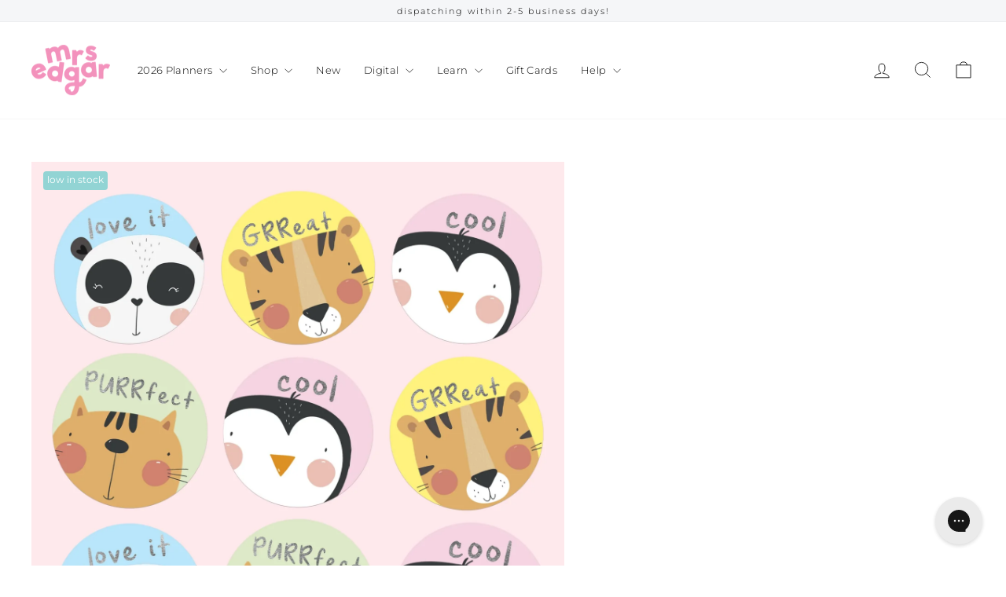

--- FILE ---
content_type: text/html; charset=utf-8
request_url: https://www.mrsedgar.com.au/products/copy-of-sticker-sheets-animals
body_size: 56817
content:
<!doctype html>
<html class="no-js" lang="en" dir="ltr">
<head>
 
<link rel="stylesheet" href="https://cdn.jsdelivr.net/npm/swiper@11/swiper-bundle.min.css" />

  <meta charset="utf-8">
  <meta http-equiv="X-UA-Compatible" content="IE=edge,chrome=1">
  <meta name="viewport" content="width=device-width,initial-scale=1">
  <meta name="theme-color" content="#fa91c5">
  <link rel="canonical" href="https://www.mrsedgar.com.au/products/copy-of-sticker-sheets-animals">
  <link rel="preconnect" href="https://cdn.shopify.com" crossorigin>
  <link rel="preconnect" href="https://fonts.shopifycdn.com" crossorigin>
  <link rel="dns-prefetch" href="https://productreviews.shopifycdn.com">
  <link rel="dns-prefetch" href="https://ajax.googleapis.com">
  <link rel="dns-prefetch" href="https://maps.googleapis.com">
  <link rel="dns-prefetch" href="https://maps.gstatic.com"><link rel="shortcut icon" href="//www.mrsedgar.com.au/cdn/shop/files/Untitled_design_18_32x32.png?v=1752597005" type="image/png" /><title>Sticker Sheets | Animals
&ndash; Mrs Edgar
</title>
<meta name="description" content="Discover Mrs Edgar’s Teacher Sticker Sheets - Animals. Over 250 high-quality stickers from Sticker Book Vol 2 to bring joy to teachers and classrooms."><meta property="og:site_name" content="Mrs Edgar">
  <meta property="og:url" content="https://www.mrsedgar.com.au/products/copy-of-sticker-sheets-animals">
  <meta property="og:title" content="Sticker Sheets | Animals">
  <meta property="og:type" content="product">
  <meta property="og:description" content="Discover Mrs Edgar’s Teacher Sticker Sheets - Animals. Over 250 high-quality stickers from Sticker Book Vol 2 to bring joy to teachers and classrooms."><meta property="og:image" content="http://www.mrsedgar.com.au/cdn/shop/products/3_1800x1800_8b976255-6ffe-4267-8897-0a9ee01b63ca.webp?v=1655694823">
    <meta property="og:image:secure_url" content="https://www.mrsedgar.com.au/cdn/shop/products/3_1800x1800_8b976255-6ffe-4267-8897-0a9ee01b63ca.webp?v=1655694823">
    <meta property="og:image:width" content="1800">
    <meta property="og:image:height" content="1800"><meta name="twitter:site" content="@">
  <meta name="twitter:card" content="summary_large_image">
  <meta name="twitter:title" content="Sticker Sheets | Animals">
  <meta name="twitter:description" content="Discover Mrs Edgar’s Teacher Sticker Sheets - Animals. Over 250 high-quality stickers from Sticker Book Vol 2 to bring joy to teachers and classrooms.">
<script src="//d1liekpayvooaz.cloudfront.net/apps/customizery/customizery.js?shop=mrs-edgars-class.myshopify.com" defer></script>
  <!-- Global site tag (gtag.js) - Google Ads: 690687737 -->
  <script async src="https://www.googletagmanager.com/gtag/js?id=AW-690687737"></script>
  <script>
    window.dataLayer = window.dataLayer || [];
    function gtag(){dataLayer.push(arguments);}
    gtag('js', new Date());
    gtag('config', 'AW-690687737');
  </script>

 <!-- Added cdn for owl crousel -->

<link rel="stylesheet" href="https://cdnjs.cloudflare.com/ajax/libs/OwlCarousel2/2.3.4/assets/owl.carousel.min.css" />
<link rel="stylesheet" href="https://cdnjs.cloudflare.com/ajax/libs/OwlCarousel2/2.3.4/assets/owl.theme.default.min.css" />

<!-- Add before body -->
<script src="https://cdnjs.cloudflare.com/ajax/libs/jquery/3.6.0/jquery.min.js"></script>
<script src="https://cdnjs.cloudflare.com/ajax/libs/OwlCarousel2/2.3.4/owl.carousel.min.js"></script>
<!-- end cdn for owl crousel --><style data-shopify>@font-face {
  font-family: Montserrat;
  font-weight: 300;
  font-style: normal;
  font-display: swap;
  src: url("//www.mrsedgar.com.au/cdn/fonts/montserrat/montserrat_n3.29e699231893fd243e1620595067294bb067ba2a.woff2") format("woff2"),
       url("//www.mrsedgar.com.au/cdn/fonts/montserrat/montserrat_n3.64ed56f012a53c08a49d49bd7e0c8d2f46119150.woff") format("woff");
}

  @font-face {
  font-family: Montserrat;
  font-weight: 400;
  font-style: normal;
  font-display: swap;
  src: url("//www.mrsedgar.com.au/cdn/fonts/montserrat/montserrat_n4.81949fa0ac9fd2021e16436151e8eaa539321637.woff2") format("woff2"),
       url("//www.mrsedgar.com.au/cdn/fonts/montserrat/montserrat_n4.a6c632ca7b62da89c3594789ba828388aac693fe.woff") format("woff");
}


  @font-face {
  font-family: Montserrat;
  font-weight: 600;
  font-style: normal;
  font-display: swap;
  src: url("//www.mrsedgar.com.au/cdn/fonts/montserrat/montserrat_n6.1326b3e84230700ef15b3a29fb520639977513e0.woff2") format("woff2"),
       url("//www.mrsedgar.com.au/cdn/fonts/montserrat/montserrat_n6.652f051080eb14192330daceed8cd53dfdc5ead9.woff") format("woff");
}

  @font-face {
  font-family: Montserrat;
  font-weight: 400;
  font-style: italic;
  font-display: swap;
  src: url("//www.mrsedgar.com.au/cdn/fonts/montserrat/montserrat_i4.5a4ea298b4789e064f62a29aafc18d41f09ae59b.woff2") format("woff2"),
       url("//www.mrsedgar.com.au/cdn/fonts/montserrat/montserrat_i4.072b5869c5e0ed5b9d2021e4c2af132e16681ad2.woff") format("woff");
}

  @font-face {
  font-family: Montserrat;
  font-weight: 600;
  font-style: italic;
  font-display: swap;
  src: url("//www.mrsedgar.com.au/cdn/fonts/montserrat/montserrat_i6.e90155dd2f004112a61c0322d66d1f59dadfa84b.woff2") format("woff2"),
       url("//www.mrsedgar.com.au/cdn/fonts/montserrat/montserrat_i6.41470518d8e9d7f1bcdd29a447c2397e5393943f.woff") format("woff");
}

</style><link href="//www.mrsedgar.com.au/cdn/shop/t/51/assets/theme.css?v=86864069885933270431768384691" rel="stylesheet" type="text/css" media="all" />
<style data-shopify>:root {
    --typeHeaderPrimary: Montserrat;
    --typeHeaderFallback: sans-serif;
    --typeHeaderSize: 29px;
    --typeHeaderWeight: 300;
    --typeHeaderLineHeight: 1.5;
    --typeHeaderSpacing: 0.025em;

    --typeBasePrimary:Montserrat;
    --typeBaseFallback:sans-serif;
    --typeBaseSize: 12px;
    --typeBaseWeight: 400;
    --typeBaseSpacing: 0.0em;
    --typeBaseLineHeight: 1.5;
    --typeBaselineHeightMinus01: 1.4;

    --typeCollectionTitle: 15px;

    --iconWeight: 2px;
    --iconLinecaps: miter;

    
        --buttonRadius: 3px;
    

    --colorGridOverlayOpacity: 0.1;
    }

    .placeholder-content {
    background-image: linear-gradient(100deg, #ffffff 40%, #f7f7f7 63%, #ffffff 79%);
    }</style><script>
    document.documentElement.className = document.documentElement.className.replace('no-js', 'js');

    window.theme = window.theme || {};
    theme.routes = {
      home: "/",
      cart: "/cart.js",
      cartPage: "/cart",
      cartAdd: "/cart/add.js",
      cartChange: "/cart/change.js",
      search: "/search",
      predictiveSearch: "/search/suggest"
    };
    theme.strings = {
      soldOut: "Sold Out",
      unavailable: "Unavailable",
      inStockLabel: "In stock, ready to ship",
      oneStockLabel: "Low stock - [count] item left",
      otherStockLabel: "Low stock - [count] items left",
      willNotShipUntil: "Ready to ship [date]",
      willBeInStockAfter: "Back in stock [date]",
      waitingForStock: "Inventory on the way",
      savePrice: "Save [saved_amount]",
      cartEmpty: "Your cart is currently empty.",
      cartTermsConfirmation: "You must agree with the terms and conditions of sales to check out",
      searchCollections: "Collections",
      searchPages: "Pages",
      searchArticles: "Articles",
      productFrom: "from ",
      maxQuantity: "You can only have [quantity] of [title] in your cart."
    };
    theme.settings = {
      cartType: "drawer",
      isCustomerTemplate: false,
      moneyFormat: "${{amount}}",
      saveType: "dollar",
      productImageSize: "square",
      productImageCover: false,
      predictiveSearch: true,
      predictiveSearchType: null,
      predictiveSearchVendor: false,
      predictiveSearchPrice: false,
      quickView: false,
      themeName: 'Impulse',
      themeVersion: "7.4.0",
      enableGWP: true,
      giftType: "automatic",
      
        freeGiftId: 46034768756907,
      
    };
  </script>

  <script>window.performance && window.performance.mark && window.performance.mark('shopify.content_for_header.start');</script><meta name="google-site-verification" content="BOv7fOQPSWPOIT_KqvYddyNxj3as1NYSRAVzI2qARh8">
<meta name="google-site-verification" content="ABBQiUSV3TsOuk_76InASL-_C0ZN9KVJhILZeUAXZAE">
<meta id="shopify-digital-wallet" name="shopify-digital-wallet" content="/55488970923/digital_wallets/dialog">
<meta name="shopify-checkout-api-token" content="5cd08c36b65def122bea98336512237b">
<meta id="in-context-paypal-metadata" data-shop-id="55488970923" data-venmo-supported="false" data-environment="production" data-locale="en_US" data-paypal-v4="true" data-currency="AUD">
<link rel="alternate" type="application/json+oembed" href="https://www.mrsedgar.com.au/products/copy-of-sticker-sheets-animals.oembed">
<script async="async" src="/checkouts/internal/preloads.js?locale=en-AU"></script>
<link rel="preconnect" href="https://shop.app" crossorigin="anonymous">
<script async="async" src="https://shop.app/checkouts/internal/preloads.js?locale=en-AU&shop_id=55488970923" crossorigin="anonymous"></script>
<script id="apple-pay-shop-capabilities" type="application/json">{"shopId":55488970923,"countryCode":"AU","currencyCode":"AUD","merchantCapabilities":["supports3DS"],"merchantId":"gid:\/\/shopify\/Shop\/55488970923","merchantName":"Mrs Edgar","requiredBillingContactFields":["postalAddress","email","phone"],"requiredShippingContactFields":["postalAddress","email","phone"],"shippingType":"shipping","supportedNetworks":["visa","masterCard","amex","jcb"],"total":{"type":"pending","label":"Mrs Edgar","amount":"1.00"},"shopifyPaymentsEnabled":true,"supportsSubscriptions":true}</script>
<script id="shopify-features" type="application/json">{"accessToken":"5cd08c36b65def122bea98336512237b","betas":["rich-media-storefront-analytics"],"domain":"www.mrsedgar.com.au","predictiveSearch":true,"shopId":55488970923,"locale":"en"}</script>
<script>var Shopify = Shopify || {};
Shopify.shop = "mrs-edgars-class.myshopify.com";
Shopify.locale = "en";
Shopify.currency = {"active":"AUD","rate":"1.0"};
Shopify.country = "AU";
Shopify.theme = {"name":"January 2026 | Updated 15\/01","id":151739990187,"schema_name":"Impulse","schema_version":"7.4.0","theme_store_id":null,"role":"main"};
Shopify.theme.handle = "null";
Shopify.theme.style = {"id":null,"handle":null};
Shopify.cdnHost = "www.mrsedgar.com.au/cdn";
Shopify.routes = Shopify.routes || {};
Shopify.routes.root = "/";</script>
<script type="module">!function(o){(o.Shopify=o.Shopify||{}).modules=!0}(window);</script>
<script>!function(o){function n(){var o=[];function n(){o.push(Array.prototype.slice.apply(arguments))}return n.q=o,n}var t=o.Shopify=o.Shopify||{};t.loadFeatures=n(),t.autoloadFeatures=n()}(window);</script>
<script>
  window.ShopifyPay = window.ShopifyPay || {};
  window.ShopifyPay.apiHost = "shop.app\/pay";
  window.ShopifyPay.redirectState = null;
</script>
<script id="shop-js-analytics" type="application/json">{"pageType":"product"}</script>
<script defer="defer" async type="module" src="//www.mrsedgar.com.au/cdn/shopifycloud/shop-js/modules/v2/client.init-shop-cart-sync_BN7fPSNr.en.esm.js"></script>
<script defer="defer" async type="module" src="//www.mrsedgar.com.au/cdn/shopifycloud/shop-js/modules/v2/chunk.common_Cbph3Kss.esm.js"></script>
<script defer="defer" async type="module" src="//www.mrsedgar.com.au/cdn/shopifycloud/shop-js/modules/v2/chunk.modal_DKumMAJ1.esm.js"></script>
<script type="module">
  await import("//www.mrsedgar.com.au/cdn/shopifycloud/shop-js/modules/v2/client.init-shop-cart-sync_BN7fPSNr.en.esm.js");
await import("//www.mrsedgar.com.au/cdn/shopifycloud/shop-js/modules/v2/chunk.common_Cbph3Kss.esm.js");
await import("//www.mrsedgar.com.au/cdn/shopifycloud/shop-js/modules/v2/chunk.modal_DKumMAJ1.esm.js");

  window.Shopify.SignInWithShop?.initShopCartSync?.({"fedCMEnabled":true,"windoidEnabled":true});

</script>
<script>
  window.Shopify = window.Shopify || {};
  if (!window.Shopify.featureAssets) window.Shopify.featureAssets = {};
  window.Shopify.featureAssets['shop-js'] = {"shop-cart-sync":["modules/v2/client.shop-cart-sync_CJVUk8Jm.en.esm.js","modules/v2/chunk.common_Cbph3Kss.esm.js","modules/v2/chunk.modal_DKumMAJ1.esm.js"],"init-fed-cm":["modules/v2/client.init-fed-cm_7Fvt41F4.en.esm.js","modules/v2/chunk.common_Cbph3Kss.esm.js","modules/v2/chunk.modal_DKumMAJ1.esm.js"],"init-shop-email-lookup-coordinator":["modules/v2/client.init-shop-email-lookup-coordinator_Cc088_bR.en.esm.js","modules/v2/chunk.common_Cbph3Kss.esm.js","modules/v2/chunk.modal_DKumMAJ1.esm.js"],"init-windoid":["modules/v2/client.init-windoid_hPopwJRj.en.esm.js","modules/v2/chunk.common_Cbph3Kss.esm.js","modules/v2/chunk.modal_DKumMAJ1.esm.js"],"shop-button":["modules/v2/client.shop-button_B0jaPSNF.en.esm.js","modules/v2/chunk.common_Cbph3Kss.esm.js","modules/v2/chunk.modal_DKumMAJ1.esm.js"],"shop-cash-offers":["modules/v2/client.shop-cash-offers_DPIskqss.en.esm.js","modules/v2/chunk.common_Cbph3Kss.esm.js","modules/v2/chunk.modal_DKumMAJ1.esm.js"],"shop-toast-manager":["modules/v2/client.shop-toast-manager_CK7RT69O.en.esm.js","modules/v2/chunk.common_Cbph3Kss.esm.js","modules/v2/chunk.modal_DKumMAJ1.esm.js"],"init-shop-cart-sync":["modules/v2/client.init-shop-cart-sync_BN7fPSNr.en.esm.js","modules/v2/chunk.common_Cbph3Kss.esm.js","modules/v2/chunk.modal_DKumMAJ1.esm.js"],"init-customer-accounts-sign-up":["modules/v2/client.init-customer-accounts-sign-up_CfPf4CXf.en.esm.js","modules/v2/client.shop-login-button_DeIztwXF.en.esm.js","modules/v2/chunk.common_Cbph3Kss.esm.js","modules/v2/chunk.modal_DKumMAJ1.esm.js"],"pay-button":["modules/v2/client.pay-button_CgIwFSYN.en.esm.js","modules/v2/chunk.common_Cbph3Kss.esm.js","modules/v2/chunk.modal_DKumMAJ1.esm.js"],"init-customer-accounts":["modules/v2/client.init-customer-accounts_DQ3x16JI.en.esm.js","modules/v2/client.shop-login-button_DeIztwXF.en.esm.js","modules/v2/chunk.common_Cbph3Kss.esm.js","modules/v2/chunk.modal_DKumMAJ1.esm.js"],"avatar":["modules/v2/client.avatar_BTnouDA3.en.esm.js"],"init-shop-for-new-customer-accounts":["modules/v2/client.init-shop-for-new-customer-accounts_CsZy_esa.en.esm.js","modules/v2/client.shop-login-button_DeIztwXF.en.esm.js","modules/v2/chunk.common_Cbph3Kss.esm.js","modules/v2/chunk.modal_DKumMAJ1.esm.js"],"shop-follow-button":["modules/v2/client.shop-follow-button_BRMJjgGd.en.esm.js","modules/v2/chunk.common_Cbph3Kss.esm.js","modules/v2/chunk.modal_DKumMAJ1.esm.js"],"checkout-modal":["modules/v2/client.checkout-modal_B9Drz_yf.en.esm.js","modules/v2/chunk.common_Cbph3Kss.esm.js","modules/v2/chunk.modal_DKumMAJ1.esm.js"],"shop-login-button":["modules/v2/client.shop-login-button_DeIztwXF.en.esm.js","modules/v2/chunk.common_Cbph3Kss.esm.js","modules/v2/chunk.modal_DKumMAJ1.esm.js"],"lead-capture":["modules/v2/client.lead-capture_DXYzFM3R.en.esm.js","modules/v2/chunk.common_Cbph3Kss.esm.js","modules/v2/chunk.modal_DKumMAJ1.esm.js"],"shop-login":["modules/v2/client.shop-login_CA5pJqmO.en.esm.js","modules/v2/chunk.common_Cbph3Kss.esm.js","modules/v2/chunk.modal_DKumMAJ1.esm.js"],"payment-terms":["modules/v2/client.payment-terms_BxzfvcZJ.en.esm.js","modules/v2/chunk.common_Cbph3Kss.esm.js","modules/v2/chunk.modal_DKumMAJ1.esm.js"]};
</script>
<script>(function() {
  var isLoaded = false;
  function asyncLoad() {
    if (isLoaded) return;
    isLoaded = true;
    var urls = ["https:\/\/config.gorgias.chat\/bundle-loader\/01HAJZN9B5F9FJJGH7BQ7GXK35?source=shopify1click\u0026shop=mrs-edgars-class.myshopify.com","https:\/\/cdn.nfcube.com\/instafeed-122f320be88861a1507cffd049c9918c.js?shop=mrs-edgars-class.myshopify.com","\/\/backinstock.useamp.com\/widget\/83186_1767160049.js?category=bis\u0026v=6\u0026shop=mrs-edgars-class.myshopify.com","https:\/\/public.9gtb.com\/loader.js?g_cvt_id=61f81007-fce6-4708-9d4f-d2bc47d2ec8b\u0026shop=mrs-edgars-class.myshopify.com"];
    for (var i = 0; i < urls.length; i++) {
      var s = document.createElement('script');
      s.type = 'text/javascript';
      s.async = true;
      s.src = urls[i];
      var x = document.getElementsByTagName('script')[0];
      x.parentNode.insertBefore(s, x);
    }
  };
  if(window.attachEvent) {
    window.attachEvent('onload', asyncLoad);
  } else {
    window.addEventListener('load', asyncLoad, false);
  }
})();</script>
<script id="__st">var __st={"a":55488970923,"offset":28800,"reqid":"c1a14ab6-e8be-4017-a03e-9c5e9b3f0228-1769829160","pageurl":"www.mrsedgar.com.au\/products\/copy-of-sticker-sheets-animals","u":"4230423b1758","p":"product","rtyp":"product","rid":7100273885355};</script>
<script>window.ShopifyPaypalV4VisibilityTracking = true;</script>
<script id="captcha-bootstrap">!function(){'use strict';const t='contact',e='account',n='new_comment',o=[[t,t],['blogs',n],['comments',n],[t,'customer']],c=[[e,'customer_login'],[e,'guest_login'],[e,'recover_customer_password'],[e,'create_customer']],r=t=>t.map((([t,e])=>`form[action*='/${t}']:not([data-nocaptcha='true']) input[name='form_type'][value='${e}']`)).join(','),a=t=>()=>t?[...document.querySelectorAll(t)].map((t=>t.form)):[];function s(){const t=[...o],e=r(t);return a(e)}const i='password',u='form_key',d=['recaptcha-v3-token','g-recaptcha-response','h-captcha-response',i],f=()=>{try{return window.sessionStorage}catch{return}},m='__shopify_v',_=t=>t.elements[u];function p(t,e,n=!1){try{const o=window.sessionStorage,c=JSON.parse(o.getItem(e)),{data:r}=function(t){const{data:e,action:n}=t;return t[m]||n?{data:e,action:n}:{data:t,action:n}}(c);for(const[e,n]of Object.entries(r))t.elements[e]&&(t.elements[e].value=n);n&&o.removeItem(e)}catch(o){console.error('form repopulation failed',{error:o})}}const l='form_type',E='cptcha';function T(t){t.dataset[E]=!0}const w=window,h=w.document,L='Shopify',v='ce_forms',y='captcha';let A=!1;((t,e)=>{const n=(g='f06e6c50-85a8-45c8-87d0-21a2b65856fe',I='https://cdn.shopify.com/shopifycloud/storefront-forms-hcaptcha/ce_storefront_forms_captcha_hcaptcha.v1.5.2.iife.js',D={infoText:'Protected by hCaptcha',privacyText:'Privacy',termsText:'Terms'},(t,e,n)=>{const o=w[L][v],c=o.bindForm;if(c)return c(t,g,e,D).then(n);var r;o.q.push([[t,g,e,D],n]),r=I,A||(h.body.append(Object.assign(h.createElement('script'),{id:'captcha-provider',async:!0,src:r})),A=!0)});var g,I,D;w[L]=w[L]||{},w[L][v]=w[L][v]||{},w[L][v].q=[],w[L][y]=w[L][y]||{},w[L][y].protect=function(t,e){n(t,void 0,e),T(t)},Object.freeze(w[L][y]),function(t,e,n,w,h,L){const[v,y,A,g]=function(t,e,n){const i=e?o:[],u=t?c:[],d=[...i,...u],f=r(d),m=r(i),_=r(d.filter((([t,e])=>n.includes(e))));return[a(f),a(m),a(_),s()]}(w,h,L),I=t=>{const e=t.target;return e instanceof HTMLFormElement?e:e&&e.form},D=t=>v().includes(t);t.addEventListener('submit',(t=>{const e=I(t);if(!e)return;const n=D(e)&&!e.dataset.hcaptchaBound&&!e.dataset.recaptchaBound,o=_(e),c=g().includes(e)&&(!o||!o.value);(n||c)&&t.preventDefault(),c&&!n&&(function(t){try{if(!f())return;!function(t){const e=f();if(!e)return;const n=_(t);if(!n)return;const o=n.value;o&&e.removeItem(o)}(t);const e=Array.from(Array(32),(()=>Math.random().toString(36)[2])).join('');!function(t,e){_(t)||t.append(Object.assign(document.createElement('input'),{type:'hidden',name:u})),t.elements[u].value=e}(t,e),function(t,e){const n=f();if(!n)return;const o=[...t.querySelectorAll(`input[type='${i}']`)].map((({name:t})=>t)),c=[...d,...o],r={};for(const[a,s]of new FormData(t).entries())c.includes(a)||(r[a]=s);n.setItem(e,JSON.stringify({[m]:1,action:t.action,data:r}))}(t,e)}catch(e){console.error('failed to persist form',e)}}(e),e.submit())}));const S=(t,e)=>{t&&!t.dataset[E]&&(n(t,e.some((e=>e===t))),T(t))};for(const o of['focusin','change'])t.addEventListener(o,(t=>{const e=I(t);D(e)&&S(e,y())}));const B=e.get('form_key'),M=e.get(l),P=B&&M;t.addEventListener('DOMContentLoaded',(()=>{const t=y();if(P)for(const e of t)e.elements[l].value===M&&p(e,B);[...new Set([...A(),...v().filter((t=>'true'===t.dataset.shopifyCaptcha))])].forEach((e=>S(e,t)))}))}(h,new URLSearchParams(w.location.search),n,t,e,['guest_login'])})(!0,!0)}();</script>
<script integrity="sha256-4kQ18oKyAcykRKYeNunJcIwy7WH5gtpwJnB7kiuLZ1E=" data-source-attribution="shopify.loadfeatures" defer="defer" src="//www.mrsedgar.com.au/cdn/shopifycloud/storefront/assets/storefront/load_feature-a0a9edcb.js" crossorigin="anonymous"></script>
<script crossorigin="anonymous" defer="defer" src="//www.mrsedgar.com.au/cdn/shopifycloud/storefront/assets/shopify_pay/storefront-65b4c6d7.js?v=20250812"></script>
<script data-source-attribution="shopify.dynamic_checkout.dynamic.init">var Shopify=Shopify||{};Shopify.PaymentButton=Shopify.PaymentButton||{isStorefrontPortableWallets:!0,init:function(){window.Shopify.PaymentButton.init=function(){};var t=document.createElement("script");t.src="https://www.mrsedgar.com.au/cdn/shopifycloud/portable-wallets/latest/portable-wallets.en.js",t.type="module",document.head.appendChild(t)}};
</script>
<script data-source-attribution="shopify.dynamic_checkout.buyer_consent">
  function portableWalletsHideBuyerConsent(e){var t=document.getElementById("shopify-buyer-consent"),n=document.getElementById("shopify-subscription-policy-button");t&&n&&(t.classList.add("hidden"),t.setAttribute("aria-hidden","true"),n.removeEventListener("click",e))}function portableWalletsShowBuyerConsent(e){var t=document.getElementById("shopify-buyer-consent"),n=document.getElementById("shopify-subscription-policy-button");t&&n&&(t.classList.remove("hidden"),t.removeAttribute("aria-hidden"),n.addEventListener("click",e))}window.Shopify?.PaymentButton&&(window.Shopify.PaymentButton.hideBuyerConsent=portableWalletsHideBuyerConsent,window.Shopify.PaymentButton.showBuyerConsent=portableWalletsShowBuyerConsent);
</script>
<script>
  function portableWalletsCleanup(e){e&&e.src&&console.error("Failed to load portable wallets script "+e.src);var t=document.querySelectorAll("shopify-accelerated-checkout .shopify-payment-button__skeleton, shopify-accelerated-checkout-cart .wallet-cart-button__skeleton"),e=document.getElementById("shopify-buyer-consent");for(let e=0;e<t.length;e++)t[e].remove();e&&e.remove()}function portableWalletsNotLoadedAsModule(e){e instanceof ErrorEvent&&"string"==typeof e.message&&e.message.includes("import.meta")&&"string"==typeof e.filename&&e.filename.includes("portable-wallets")&&(window.removeEventListener("error",portableWalletsNotLoadedAsModule),window.Shopify.PaymentButton.failedToLoad=e,"loading"===document.readyState?document.addEventListener("DOMContentLoaded",window.Shopify.PaymentButton.init):window.Shopify.PaymentButton.init())}window.addEventListener("error",portableWalletsNotLoadedAsModule);
</script>

<script type="module" src="https://www.mrsedgar.com.au/cdn/shopifycloud/portable-wallets/latest/portable-wallets.en.js" onError="portableWalletsCleanup(this)" crossorigin="anonymous"></script>
<script nomodule>
  document.addEventListener("DOMContentLoaded", portableWalletsCleanup);
</script>

<link id="shopify-accelerated-checkout-styles" rel="stylesheet" media="screen" href="https://www.mrsedgar.com.au/cdn/shopifycloud/portable-wallets/latest/accelerated-checkout-backwards-compat.css" crossorigin="anonymous">
<style id="shopify-accelerated-checkout-cart">
        #shopify-buyer-consent {
  margin-top: 1em;
  display: inline-block;
  width: 100%;
}

#shopify-buyer-consent.hidden {
  display: none;
}

#shopify-subscription-policy-button {
  background: none;
  border: none;
  padding: 0;
  text-decoration: underline;
  font-size: inherit;
  cursor: pointer;
}

#shopify-subscription-policy-button::before {
  box-shadow: none;
}

      </style>

<script>window.performance && window.performance.mark && window.performance.mark('shopify.content_for_header.end');</script>

  <script src="//www.mrsedgar.com.au/cdn/shop/t/51/assets/vendor-scripts-v11.js" defer="defer"></script><link rel="stylesheet" href="//www.mrsedgar.com.au/cdn/shop/t/51/assets/country-flags.css"><link rel="stylesheet" href="//www.mrsedgar.com.au/cdn/shop/t/51/assets/custom-new.css?v=3551579846550739181768384513">
  <script src="//www.mrsedgar.com.au/cdn/shop/t/51/assets/theme.js?v=48718621237169445191768384513" defer="defer"></script>
  <script src="//www.mrsedgar.com.au/cdn/shop/t/51/assets/custom.js?v=70568769122222971671768384513" defer="defer" ></script>

  <style type='text/css'>
    :root {--delivery-country-image-url:url("https://dc.codericp.com/delivery/code_f.png");}
    .icon-ad_f{background-image:var(--delivery-country-image-url);background-position:0 0;width:20px;height:12px}.icon-ae_f{background-image:var(--delivery-country-image-url);background-position:-21px 0;width:20px;height:12px}.icon-af_f{background-image:var(--delivery-country-image-url);background-position:0 -13px;width:20px;height:12px}.icon-ag_f{background-image:var(--delivery-country-image-url);background-position:-21px -13px;width:20px;height:12px}.icon-ai_f{background-image:var(--delivery-country-image-url);background-position:0 -26px;width:20px;height:12px}.icon-al_f{background-image:var(--delivery-country-image-url);background-position:-21px -26px;width:20px;height:12px}.icon-am_f{background-image:var(--delivery-country-image-url);background-position:-42px 0;width:20px;height:12px}.icon-ao_f{background-image:var(--delivery-country-image-url);background-position:-42px -13px;width:20px;height:12px}.icon-aq_f{background-image:var(--delivery-country-image-url);background-position:-42px -26px;width:20px;height:12px}.icon-ar_f{background-image:var(--delivery-country-image-url);background-position:0 -39px;width:20px;height:12px}.icon-as_f{background-image:var(--delivery-country-image-url);background-position:-21px -39px;width:20px;height:12px}.icon-at_f{background-image:var(--delivery-country-image-url);background-position:-42px -39px;width:20px;height:12px}.icon-au_f{background-image:var(--delivery-country-image-url);background-position:-63px 0;width:20px;height:12px}.icon-aw_f{background-image:var(--delivery-country-image-url);background-position:-63px -13px;width:20px;height:12px}.icon-ax_f{background-image:var(--delivery-country-image-url);background-position:-63px -26px;width:20px;height:12px}.icon-az_f{background-image:var(--delivery-country-image-url);background-position:-63px -39px;width:20px;height:12px}.icon-ba_f{background-image:var(--delivery-country-image-url);background-position:0 -52px;width:20px;height:12px}.icon-bb_f{background-image:var(--delivery-country-image-url);background-position:-21px -52px;width:20px;height:12px}.icon-bd_f{background-image:var(--delivery-country-image-url);background-position:-42px -52px;width:20px;height:12px}.icon-be_f{background-image:var(--delivery-country-image-url);background-position:-63px -52px;width:20px;height:12px}.icon-bf_f{background-image:var(--delivery-country-image-url);background-position:0 -65px;width:20px;height:12px}.icon-bg_f{background-image:var(--delivery-country-image-url);background-position:-21px -65px;width:20px;height:12px}.icon-bh_f{background-image:var(--delivery-country-image-url);background-position:-42px -65px;width:20px;height:12px}.icon-bi_f{background-image:var(--delivery-country-image-url);background-position:-63px -65px;width:20px;height:12px}.icon-bj_f{background-image:var(--delivery-country-image-url);background-position:-84px 0;width:20px;height:12px}.icon-bl_f{background-image:var(--delivery-country-image-url);background-position:-84px -13px;width:20px;height:12px}.icon-bm_f{background-image:var(--delivery-country-image-url);background-position:-84px -26px;width:20px;height:12px}.icon-bn_f{background-image:var(--delivery-country-image-url);background-position:-84px -39px;width:20px;height:12px}.icon-bo_f{background-image:var(--delivery-country-image-url);background-position:-84px -52px;width:20px;height:12px}.icon-bq_f{background-image:var(--delivery-country-image-url);background-position:-84px -65px;width:20px;height:12px}.icon-br_f{background-image:var(--delivery-country-image-url);background-position:0 -78px;width:20px;height:12px}.icon-bs_f{background-image:var(--delivery-country-image-url);background-position:-21px -78px;width:20px;height:12px}.icon-bt_f{background-image:var(--delivery-country-image-url);background-position:-42px -78px;width:20px;height:12px}.icon-bv_f{background-image:var(--delivery-country-image-url);background-position:-63px -78px;width:20px;height:12px}.icon-bw_f{background-image:var(--delivery-country-image-url);background-position:-84px -78px;width:20px;height:12px}.icon-by_f{background-image:var(--delivery-country-image-url);background-position:0 -91px;width:20px;height:12px}.icon-bz_f{background-image:var(--delivery-country-image-url);background-position:-21px -91px;width:20px;height:12px}.icon-ca_f{background-image:var(--delivery-country-image-url);background-position:-42px -91px;width:20px;height:12px}.icon-cc_f{background-image:var(--delivery-country-image-url);background-position:-63px -91px;width:20px;height:12px}.icon-cd_f{background-image:var(--delivery-country-image-url);background-position:-84px -91px;width:20px;height:12px}.icon-cf_f{background-image:var(--delivery-country-image-url);background-position:-105px 0;width:20px;height:12px}.icon-cg_f{background-image:var(--delivery-country-image-url);background-position:-105px -13px;width:20px;height:12px}.icon-ch_f{background-image:var(--delivery-country-image-url);background-position:-105px -26px;width:20px;height:12px}.icon-ci_f{background-image:var(--delivery-country-image-url);background-position:-105px -39px;width:20px;height:12px}.icon-ck_f{background-image:var(--delivery-country-image-url);background-position:-105px -52px;width:20px;height:12px}.icon-cl_f{background-image:var(--delivery-country-image-url);background-position:-105px -65px;width:20px;height:12px}.icon-cm_f{background-image:var(--delivery-country-image-url);background-position:-105px -78px;width:20px;height:12px}.icon-cn_f{background-image:var(--delivery-country-image-url);background-position:-105px -91px;width:20px;height:12px}.icon-co_f{background-image:var(--delivery-country-image-url);background-position:0 -104px;width:20px;height:12px}.icon-cr_f{background-image:var(--delivery-country-image-url);background-position:-21px -104px;width:20px;height:12px}.icon-cu_f{background-image:var(--delivery-country-image-url);background-position:-42px -104px;width:20px;height:12px}.icon-cv_f{background-image:var(--delivery-country-image-url);background-position:-63px -104px;width:20px;height:12px}.icon-cw_f{background-image:var(--delivery-country-image-url);background-position:-84px -104px;width:20px;height:12px}.icon-cx_f{background-image:var(--delivery-country-image-url);background-position:-105px -104px;width:20px;height:12px}.icon-cy_f{background-image:var(--delivery-country-image-url);background-position:-126px 0;width:20px;height:12px}.icon-cz_f{background-image:var(--delivery-country-image-url);background-position:-126px -13px;width:20px;height:12px}.icon-de_f{background-image:var(--delivery-country-image-url);background-position:-126px -26px;width:20px;height:12px}.icon-dj_f{background-image:var(--delivery-country-image-url);background-position:-126px -39px;width:20px;height:12px}.icon-dk_f{background-image:var(--delivery-country-image-url);background-position:-126px -52px;width:20px;height:12px}.icon-dm_f{background-image:var(--delivery-country-image-url);background-position:-126px -65px;width:20px;height:12px}.icon-do_f{background-image:var(--delivery-country-image-url);background-position:-126px -78px;width:20px;height:12px}.icon-dz_f{background-image:var(--delivery-country-image-url);background-position:-126px -91px;width:20px;height:12px}.icon-ec_f{background-image:var(--delivery-country-image-url);background-position:-126px -104px;width:20px;height:12px}.icon-ee_f{background-image:var(--delivery-country-image-url);background-position:0 -117px;width:20px;height:12px}.icon-eg_f{background-image:var(--delivery-country-image-url);background-position:-21px -117px;width:20px;height:12px}.icon-eh_f{background-image:var(--delivery-country-image-url);background-position:-42px -117px;width:20px;height:12px}.icon-er_f{background-image:var(--delivery-country-image-url);background-position:-63px -117px;width:20px;height:12px}.icon-es_f{background-image:var(--delivery-country-image-url);background-position:-84px -117px;width:20px;height:12px}.icon-et_f{background-image:var(--delivery-country-image-url);background-position:-105px -117px;width:20px;height:12px}.icon-fi_f{background-image:var(--delivery-country-image-url);background-position:-126px -117px;width:20px;height:12px}.icon-fj_f{background-image:var(--delivery-country-image-url);background-position:0 -130px;width:20px;height:12px}.icon-fk_f{background-image:var(--delivery-country-image-url);background-position:-21px -130px;width:20px;height:12px}.icon-fm_f{background-image:var(--delivery-country-image-url);background-position:-42px -130px;width:20px;height:12px}.icon-fo_f{background-image:var(--delivery-country-image-url);background-position:-63px -130px;width:20px;height:12px}.icon-fr_f{background-image:var(--delivery-country-image-url);background-position:-84px -130px;width:20px;height:12px}.icon-ga_f{background-image:var(--delivery-country-image-url);background-position:-105px -130px;width:20px;height:12px}.icon-gb_f{background-image:var(--delivery-country-image-url);background-position:-126px -130px;width:20px;height:12px}.icon-gd_f{background-image:var(--delivery-country-image-url);background-position:-147px 0;width:20px;height:12px}.icon-ge_f{background-image:var(--delivery-country-image-url);background-position:-147px -13px;width:20px;height:12px}.icon-gf_f{background-image:var(--delivery-country-image-url);background-position:-147px -26px;width:20px;height:12px}.icon-gg_f{background-image:var(--delivery-country-image-url);background-position:-147px -39px;width:20px;height:12px}.icon-gh_f{background-image:var(--delivery-country-image-url);background-position:-147px -52px;width:20px;height:12px}.icon-gi_f{background-image:var(--delivery-country-image-url);background-position:-147px -65px;width:20px;height:12px}.icon-gl_f{background-image:var(--delivery-country-image-url);background-position:-147px -78px;width:20px;height:12px}.icon-gm_f{background-image:var(--delivery-country-image-url);background-position:-147px -91px;width:20px;height:12px}.icon-gn_f{background-image:var(--delivery-country-image-url);background-position:-147px -104px;width:20px;height:12px}.icon-gp_f{background-image:var(--delivery-country-image-url);background-position:-147px -117px;width:20px;height:12px}.icon-gq_f{background-image:var(--delivery-country-image-url);background-position:-147px -130px;width:20px;height:12px}.icon-gr_f{background-image:var(--delivery-country-image-url);background-position:0 -143px;width:20px;height:12px}.icon-gs_f{background-image:var(--delivery-country-image-url);background-position:-21px -143px;width:20px;height:12px}.icon-gt_f{background-image:var(--delivery-country-image-url);background-position:-42px -143px;width:20px;height:12px}.icon-gu_f{background-image:var(--delivery-country-image-url);background-position:-63px -143px;width:20px;height:12px}.icon-gw_f{background-image:var(--delivery-country-image-url);background-position:-84px -143px;width:20px;height:12px}.icon-gy_f{background-image:var(--delivery-country-image-url);background-position:-105px -143px;width:20px;height:12px}.icon-hk_f{background-image:var(--delivery-country-image-url);background-position:-126px -143px;width:20px;height:12px}.icon-hm_f{background-image:var(--delivery-country-image-url);background-position:-147px -143px;width:20px;height:12px}.icon-hn_f{background-image:var(--delivery-country-image-url);background-position:-168px 0;width:20px;height:12px}.icon-hr_f{background-image:var(--delivery-country-image-url);background-position:-168px -13px;width:20px;height:12px}.icon-ht_f{background-image:var(--delivery-country-image-url);background-position:-168px -26px;width:20px;height:12px}.icon-hu_f{background-image:var(--delivery-country-image-url);background-position:-168px -39px;width:20px;height:12px}.icon-id_f{background-image:var(--delivery-country-image-url);background-position:-168px -52px;width:20px;height:12px}.icon-ie_f{background-image:var(--delivery-country-image-url);background-position:-168px -65px;width:20px;height:12px}.icon-il_f{background-image:var(--delivery-country-image-url);background-position:-168px -78px;width:20px;height:12px}.icon-im_f{background-image:var(--delivery-country-image-url);background-position:-168px -91px;width:20px;height:12px}.icon-in_f{background-image:var(--delivery-country-image-url);background-position:-168px -104px;width:20px;height:12px}.icon-io_f{background-image:var(--delivery-country-image-url);background-position:-168px -117px;width:20px;height:12px}.icon-iq_f{background-image:var(--delivery-country-image-url);background-position:-168px -130px;width:20px;height:12px}.icon-ir_f{background-image:var(--delivery-country-image-url);background-position:-168px -143px;width:20px;height:12px}.icon-is_f{background-image:var(--delivery-country-image-url);background-position:0 -156px;width:20px;height:12px}.icon-it_f{background-image:var(--delivery-country-image-url);background-position:-21px -156px;width:20px;height:12px}.icon-je_f{background-image:var(--delivery-country-image-url);background-position:-42px -156px;width:20px;height:12px}.icon-jm_f{background-image:var(--delivery-country-image-url);background-position:-63px -156px;width:20px;height:12px}.icon-jo_f{background-image:var(--delivery-country-image-url);background-position:-84px -156px;width:20px;height:12px}.icon-jp_f{background-image:var(--delivery-country-image-url);background-position:-105px -156px;width:20px;height:12px}.icon-ke_f{background-image:var(--delivery-country-image-url);background-position:-126px -156px;width:20px;height:12px}.icon-kg_f{background-image:var(--delivery-country-image-url);background-position:-147px -156px;width:20px;height:12px}.icon-kh_f{background-image:var(--delivery-country-image-url);background-position:-168px -156px;width:20px;height:12px}.icon-ki_f{background-image:var(--delivery-country-image-url);background-position:0 -169px;width:20px;height:12px}.icon-km_f{background-image:var(--delivery-country-image-url);background-position:-21px -169px;width:20px;height:12px}.icon-kn_f{background-image:var(--delivery-country-image-url);background-position:-42px -169px;width:20px;height:12px}.icon-kp_f{background-image:var(--delivery-country-image-url);background-position:-63px -169px;width:20px;height:12px}.icon-kr_f{background-image:var(--delivery-country-image-url);background-position:-84px -169px;width:20px;height:12px}.icon-kw_f{background-image:var(--delivery-country-image-url);background-position:-105px -169px;width:20px;height:12px}.icon-ky_f{background-image:var(--delivery-country-image-url);background-position:-126px -169px;width:20px;height:12px}.icon-kz_f{background-image:var(--delivery-country-image-url);background-position:-147px -169px;width:20px;height:12px}.icon-la_f{background-image:var(--delivery-country-image-url);background-position:-168px -169px;width:20px;height:12px}.icon-lb_f{background-image:var(--delivery-country-image-url);background-position:-189px 0;width:20px;height:12px}.icon-lc_f{background-image:var(--delivery-country-image-url);background-position:-189px -13px;width:20px;height:12px}.icon-li_f{background-image:var(--delivery-country-image-url);background-position:-189px -26px;width:20px;height:12px}.icon-lk_f{background-image:var(--delivery-country-image-url);background-position:-189px -39px;width:20px;height:12px}.icon-lr_f{background-image:var(--delivery-country-image-url);background-position:-189px -52px;width:20px;height:12px}.icon-ls_f{background-image:var(--delivery-country-image-url);background-position:-189px -65px;width:20px;height:12px}.icon-lt_f{background-image:var(--delivery-country-image-url);background-position:-189px -78px;width:20px;height:12px}.icon-lu_f{background-image:var(--delivery-country-image-url);background-position:-189px -91px;width:20px;height:12px}.icon-lv_f{background-image:var(--delivery-country-image-url);background-position:-189px -104px;width:20px;height:12px}.icon-ly_f{background-image:var(--delivery-country-image-url);background-position:-189px -117px;width:20px;height:12px}.icon-ma_f{background-image:var(--delivery-country-image-url);background-position:-189px -130px;width:20px;height:12px}.icon-mc_f{background-image:var(--delivery-country-image-url);background-position:-189px -143px;width:20px;height:12px}.icon-md_f{background-image:var(--delivery-country-image-url);background-position:-189px -156px;width:20px;height:12px}.icon-me_f{background-image:var(--delivery-country-image-url);background-position:-189px -169px;width:20px;height:12px}.icon-mf_f{background-image:var(--delivery-country-image-url);background-position:0 -182px;width:20px;height:12px}.icon-mg_f{background-image:var(--delivery-country-image-url);background-position:-21px -182px;width:20px;height:12px}.icon-mh_f{background-image:var(--delivery-country-image-url);background-position:-42px -182px;width:20px;height:12px}.icon-mk_f{background-image:var(--delivery-country-image-url);background-position:-63px -182px;width:20px;height:12px}.icon-ml_f{background-image:var(--delivery-country-image-url);background-position:-84px -182px;width:20px;height:12px}.icon-mm_f{background-image:var(--delivery-country-image-url);background-position:-105px -182px;width:20px;height:12px}.icon-mn_f{background-image:var(--delivery-country-image-url);background-position:-126px -182px;width:20px;height:12px}.icon-mo_f{background-image:var(--delivery-country-image-url);background-position:-147px -182px;width:20px;height:12px}.icon-mp_f{background-image:var(--delivery-country-image-url);background-position:-168px -182px;width:20px;height:12px}.icon-mq_f{background-image:var(--delivery-country-image-url);background-position:-189px -182px;width:20px;height:12px}.icon-mr_f{background-image:var(--delivery-country-image-url);background-position:0 -195px;width:20px;height:12px}.icon-ms_f{background-image:var(--delivery-country-image-url);background-position:-21px -195px;width:20px;height:12px}.icon-mt_f{background-image:var(--delivery-country-image-url);background-position:-42px -195px;width:20px;height:12px}.icon-mu_f{background-image:var(--delivery-country-image-url);background-position:-63px -195px;width:20px;height:12px}.icon-mv_f{background-image:var(--delivery-country-image-url);background-position:-84px -195px;width:20px;height:12px}.icon-mw_f{background-image:var(--delivery-country-image-url);background-position:-105px -195px;width:20px;height:12px}.icon-mx_f{background-image:var(--delivery-country-image-url);background-position:-126px -195px;width:20px;height:12px}.icon-my_f{background-image:var(--delivery-country-image-url);background-position:-147px -195px;width:20px;height:12px}.icon-mz_f{background-image:var(--delivery-country-image-url);background-position:-168px -195px;width:20px;height:12px}.icon-na_f{background-image:var(--delivery-country-image-url);background-position:-189px -195px;width:20px;height:12px}.icon-nc_f{background-image:var(--delivery-country-image-url);background-position:-210px 0;width:20px;height:12px}.icon-ne_f{background-image:var(--delivery-country-image-url);background-position:-210px -13px;width:20px;height:12px}.icon-nf_f{background-image:var(--delivery-country-image-url);background-position:-210px -26px;width:20px;height:12px}.icon-ng_f{background-image:var(--delivery-country-image-url);background-position:-210px -39px;width:20px;height:12px}.icon-ni_f{background-image:var(--delivery-country-image-url);background-position:-210px -52px;width:20px;height:12px}.icon-nl_f{background-image:var(--delivery-country-image-url);background-position:-210px -65px;width:20px;height:12px}.icon-no_f{background-image:var(--delivery-country-image-url);background-position:-210px -78px;width:20px;height:12px}.icon-np_f{background-image:var(--delivery-country-image-url);background-position:-210px -91px;width:20px;height:12px}.icon-nr_f{background-image:var(--delivery-country-image-url);background-position:-210px -104px;width:20px;height:12px}.icon-nu_f{background-image:var(--delivery-country-image-url);background-position:-210px -117px;width:20px;height:12px}.icon-nz_f{background-image:var(--delivery-country-image-url);background-position:-210px -130px;width:20px;height:12px}.icon-om_f{background-image:var(--delivery-country-image-url);background-position:-210px -143px;width:20px;height:12px}.icon-pa_f{background-image:var(--delivery-country-image-url);background-position:-210px -156px;width:20px;height:12px}.icon-pe_f{background-image:var(--delivery-country-image-url);background-position:-210px -169px;width:20px;height:12px}.icon-pf_f{background-image:var(--delivery-country-image-url);background-position:-210px -182px;width:20px;height:12px}.icon-pg_f{background-image:var(--delivery-country-image-url);background-position:-210px -195px;width:20px;height:12px}.icon-ph_f{background-image:var(--delivery-country-image-url);background-position:0 -208px;width:20px;height:12px}.icon-pk_f{background-image:var(--delivery-country-image-url);background-position:-21px -208px;width:20px;height:12px}.icon-pl_f{background-image:var(--delivery-country-image-url);background-position:-42px -208px;width:20px;height:12px}.icon-pm_f{background-image:var(--delivery-country-image-url);background-position:-63px -208px;width:20px;height:12px}.icon-pn_f{background-image:var(--delivery-country-image-url);background-position:-84px -208px;width:20px;height:12px}.icon-pr_f{background-image:var(--delivery-country-image-url);background-position:-105px -208px;width:20px;height:12px}.icon-ps_f{background-image:var(--delivery-country-image-url);background-position:-126px -208px;width:20px;height:12px}.icon-pt_f{background-image:var(--delivery-country-image-url);background-position:-147px -208px;width:20px;height:12px}.icon-pw_f{background-image:var(--delivery-country-image-url);background-position:-168px -208px;width:20px;height:12px}.icon-py_f{background-image:var(--delivery-country-image-url);background-position:-189px -208px;width:20px;height:12px}.icon-qa_f{background-image:var(--delivery-country-image-url);background-position:-210px -208px;width:20px;height:12px}.icon-re_f{background-image:var(--delivery-country-image-url);background-position:-231px 0;width:20px;height:12px}.icon-ro_f{background-image:var(--delivery-country-image-url);background-position:-231px -13px;width:20px;height:12px}.icon-rs_f{background-image:var(--delivery-country-image-url);background-position:-231px -26px;width:20px;height:12px}.icon-ru_f{background-image:var(--delivery-country-image-url);background-position:-231px -39px;width:20px;height:12px}.icon-rw_f{background-image:var(--delivery-country-image-url);background-position:-231px -52px;width:20px;height:12px}.icon-sa_f{background-image:var(--delivery-country-image-url);background-position:-231px -65px;width:20px;height:12px}.icon-sb_f{background-image:var(--delivery-country-image-url);background-position:-231px -78px;width:20px;height:12px}.icon-sc_f{background-image:var(--delivery-country-image-url);background-position:-231px -91px;width:20px;height:12px}.icon-sd_f{background-image:var(--delivery-country-image-url);background-position:-231px -104px;width:20px;height:12px}.icon-se_f{background-image:var(--delivery-country-image-url);background-position:-231px -117px;width:20px;height:12px}.icon-sg_f{background-image:var(--delivery-country-image-url);background-position:-231px -130px;width:20px;height:12px}.icon-sh_f{background-image:var(--delivery-country-image-url);background-position:-231px -143px;width:20px;height:12px}.icon-si_f{background-image:var(--delivery-country-image-url);background-position:-231px -156px;width:20px;height:12px}.icon-sj_f{background-image:var(--delivery-country-image-url);background-position:-231px -169px;width:20px;height:12px}.icon-sk_f{background-image:var(--delivery-country-image-url);background-position:-231px -182px;width:20px;height:12px}.icon-sl_f{background-image:var(--delivery-country-image-url);background-position:-231px -195px;width:20px;height:12px}.icon-sm_f{background-image:var(--delivery-country-image-url);background-position:-231px -208px;width:20px;height:12px}.icon-sn_f{background-image:var(--delivery-country-image-url);background-position:0 -221px;width:20px;height:12px}.icon-so_f{background-image:var(--delivery-country-image-url);background-position:-21px -221px;width:20px;height:12px}.icon-sr_f{background-image:var(--delivery-country-image-url);background-position:-42px -221px;width:20px;height:12px}.icon-ss_f{background-image:var(--delivery-country-image-url);background-position:-63px -221px;width:20px;height:12px}.icon-st_f{background-image:var(--delivery-country-image-url);background-position:-84px -221px;width:20px;height:12px}.icon-sv_f{background-image:var(--delivery-country-image-url);background-position:-105px -221px;width:20px;height:12px}.icon-sx_f{background-image:var(--delivery-country-image-url);background-position:-126px -221px;width:20px;height:12px}.icon-sy_f{background-image:var(--delivery-country-image-url);background-position:-147px -221px;width:20px;height:12px}.icon-sz_f{background-image:var(--delivery-country-image-url);background-position:-168px -221px;width:20px;height:12px}.icon-tc_f{background-image:var(--delivery-country-image-url);background-position:-189px -221px;width:20px;height:12px}.icon-td_f{background-image:var(--delivery-country-image-url);background-position:-210px -221px;width:20px;height:12px}.icon-tf_f{background-image:var(--delivery-country-image-url);background-position:-231px -221px;width:20px;height:12px}.icon-tg_f{background-image:var(--delivery-country-image-url);background-position:0 -234px;width:20px;height:12px}.icon-th_f{background-image:var(--delivery-country-image-url);background-position:-21px -234px;width:20px;height:12px}.icon-tj_f{background-image:var(--delivery-country-image-url);background-position:-42px -234px;width:20px;height:12px}.icon-tk_f{background-image:var(--delivery-country-image-url);background-position:-63px -234px;width:20px;height:12px}.icon-tl_f{background-image:var(--delivery-country-image-url);background-position:-84px -234px;width:20px;height:12px}.icon-tm_f{background-image:var(--delivery-country-image-url);background-position:-105px -234px;width:20px;height:12px}.icon-tn_f{background-image:var(--delivery-country-image-url);background-position:-126px -234px;width:20px;height:12px}.icon-to_f{background-image:var(--delivery-country-image-url);background-position:-147px -234px;width:20px;height:12px}.icon-tr_f{background-image:var(--delivery-country-image-url);background-position:-168px -234px;width:20px;height:12px}.icon-tt_f{background-image:var(--delivery-country-image-url);background-position:-189px -234px;width:20px;height:12px}.icon-tv_f{background-image:var(--delivery-country-image-url);background-position:-210px -234px;width:20px;height:12px}.icon-tw_f{background-image:var(--delivery-country-image-url);background-position:-231px -234px;width:20px;height:12px}.icon-tz_f{background-image:var(--delivery-country-image-url);background-position:-252px 0;width:20px;height:12px}.icon-ua_f{background-image:var(--delivery-country-image-url);background-position:-252px -13px;width:20px;height:12px}.icon-ug_f{background-image:var(--delivery-country-image-url);background-position:-252px -26px;width:20px;height:12px}.icon-um_f{background-image:var(--delivery-country-image-url);background-position:-252px -39px;width:20px;height:12px}.icon-us_f{background-image:var(--delivery-country-image-url);background-position:-252px -52px;width:20px;height:12px}.icon-uy_f{background-image:var(--delivery-country-image-url);background-position:-252px -65px;width:20px;height:12px}.icon-uz_f{background-image:var(--delivery-country-image-url);background-position:-252px -78px;width:20px;height:12px}.icon-va_f{background-image:var(--delivery-country-image-url);background-position:-252px -91px;width:20px;height:12px}.icon-vc_f{background-image:var(--delivery-country-image-url);background-position:-252px -104px;width:20px;height:12px}.icon-ve_f{background-image:var(--delivery-country-image-url);background-position:-252px -117px;width:20px;height:12px}.icon-vg_f{background-image:var(--delivery-country-image-url);background-position:-252px -130px;width:20px;height:12px}.icon-vi_f{background-image:var(--delivery-country-image-url);background-position:-252px -143px;width:20px;height:12px}.icon-vn_f{background-image:var(--delivery-country-image-url);background-position:-252px -156px;width:20px;height:12px}.icon-vu_f{background-image:var(--delivery-country-image-url);background-position:-252px -169px;width:20px;height:12px}.icon-wf_f{background-image:var(--delivery-country-image-url);background-position:-252px -182px;width:20px;height:12px}.icon-ws_f{background-image:var(--delivery-country-image-url);background-position:-252px -195px;width:20px;height:12px}.icon-xk_f{background-image:var(--delivery-country-image-url);background-position:-252px -208px;width:20px;height:12px}.icon-ye_f{background-image:var(--delivery-country-image-url);background-position:-252px -221px;width:20px;height:12px}.icon-yt_f{background-image:var(--delivery-country-image-url);background-position:-252px -234px;width:20px;height:12px}.icon-za_f{background-image:var(--delivery-country-image-url);background-position:0 -247px;width:20px;height:12px}.icon-zm_f{background-image:var(--delivery-country-image-url);background-position:-21px -247px;width:20px;height:12px}.icon-zw_f{background-image:var(--delivery-country-image-url);background-position:-42px -247px;width:20px;height:12px}
</style>
<script>
    window.deliveryCommon = window.deliveryCommon || {};
    window.deliveryCommon.setting = {};
    Object.assign(window.deliveryCommon.setting, {
        "shop_currency_code__ed": 'AUD' || 'USD',
        "shop_locale_code__ed": 'en' || 'en',
        "shop_domain__ed":  'mrs-edgars-class.myshopify.com',
        "product_available__ed": 'true',
        "product_id__ed": '7100273885355'
    });
    window.deliveryED = window.deliveryED || {};
    window.deliveryED.setting = {};
    Object.assign(window.deliveryED.setting, {
        "delivery__app_setting": null,
        "delivery__pro_setting": null,
        "delivery__cate_setting": null
    });
</script>

<script src="https://cdn.jsdelivr.net/npm/swiper@11/swiper-bundle.min.js"></script>

  <style>
    .testimonial-slider {
  text-align: center;
  max-width: 800px;
  margin: auto;
}

.testimonial-item blockquote {
  font-size: 18px;
  font-style: italic;
  color: #333;
  position: relative;
}

.testimonial-item .quote-icon {
  font-size: 40px;
  color: pink;
}

.testimonial-item cite {
  font-size: 14px;
  color: #777;
  display: block;
  margin-top: 10px;
}
    </style>

  
  <link href="//www.mrsedgar.com.au/cdn/shop/t/51/assets/se-custom.css?v=105019285233020442931768384513" rel="stylesheet" type="text/css" media="all" />
<!-- BEGIN app block: shopify://apps/tabs-studio/blocks/global_embed_block/19980fb9-f2ca-4ada-ad36-c0364c3318b8 -->
<style id="tabs-by-station-custom-styles">
  .station-tabs .station-tabs-content-inner{border-color:#e1e1e1 !important;padding:22px 0 0 !important;border-width:1px 0 0 !important;}.station-tabs.mod-full-width .station-tabs-content-inner, .station-tabs .station-tabs-tabset.mod-vertical .station-tabs-content-inner{border-color:transparent !important;padding:0 !important;border-width:0 !important;margin:24px 0 18px !important;}.station-tabs .station-tabs-tabcontent{border-color:#e1e1e1 !important;padding:22px 0 0 !important;border-width:1px 0 0 !important;}.station-tabs.mod-full-width .station-tabs-tabcontent, .station-tabs .station-tabs-tabset.mod-vertical .station-tabs-tabcontent{border-color:transparent !important;padding:0 !important;border-width:0 !important;margin:24px 0 18px !important;}.station-tabs .station-tabs-link{margin:8px 0 -1px 0 !important;border-width:0 0 3px 0 !important;padding:8px 12px !important;border-color:transparent !important;font-weight:500 !important;color:#71717a !important;flex:1 0 auto !important;text-align:center !important;}.station-tabs.mod-full-width .station-tabs-link, .station-tabs .station-tabs-tabset.mod-vertical .station-tabs-link{margin:0 !important;border-width:0 0 1px 0 !important;padding:14px 0 !important;border-color:#a1a1aa !important;text-align:left !important;}.station-tabs .station-tabs-tab{margin:8px 0 -1px 0 !important;border-width:0 0 3px 0 !important;padding:8px 12px !important;border-color:transparent !important;font-weight:500 !important;color:#71717a !important;text-align:center !important;}.station-tabs.mod-full-width .station-tabs-tab, .station-tabs .station-tabs-tabset.mod-vertical .station-tabs-tab{margin:0 !important;border-width:0 0 1px 0 !important;padding:14px 0 !important;border-color:#a1a1aa !important;text-align:left !important;}.station-tabs .station-tabs-link.is-active{border-color:currentColor !important;color:currentColor !important;}.station-tabs.mod-full-width .station-tabs-link.is-active, .station-tabs .station-tabs-tabset.mod-vertical .station-tabs-link.is-active{border-color:currentColor !important;border-width:0 0 1px !important;}.station-tabs .station-tabs-tab.is-active{border-color:currentColor !important;color:currentColor !important;}.station-tabs.mod-full-width .station-tabs-tab.is-active, .station-tabs .station-tabs-tabset.mod-vertical .station-tabs-tab.is-active{border-color:currentColor !important;border-width:0 0 1px !important;}.station-tabs .station-tabs-content-inner > :first-child{margin-top:0 !important;}.station-tabs .station-tabs-tabcontent > :first-child{margin-top:0 !important;}.station-tabs .station-tabs-content-inner > :last-child{margin-bottom:0 !important;}.station-tabs .station-tabs-tabcontent > :last-child{margin-bottom:0 !important;}.station-tabs .station-tabs-link:last-of-type{margin:8px 0 -2px 0 !important;}.station-tabs.mod-full-width .station-tabs-link:last-of-type, .station-tabs .station-tabs-tabset.mod-vertical .station-tabs-link:last-of-type{margin:0 !important;}.station-tabs .station-tabs-tabtitle:last-of-type .station-tabs-tab{margin:8px 0 -2px 0 !important;}.station-tabs.mod-full-width .station-tabs-tabtitle:last-of-type .station-tabs-tab, .station-tabs .station-tabs-tabset.mod-vertical .station-tabs-tabtitle:last-of-type .station-tabs-tab{margin:0 !important;}[data-station-tabs-app] .station-tabs{margin:-16px 0 0 !important;justify-content:normal !important;}.station-tabs.mod-full-width , .station-tabs .station-tabs-tabset.mod-vertical {margin:0 !important;}.station-tabs .station-tabs-tabset{margin:-16px 0 0 !important;justify-content:normal !important;}.station-tabs.mod-full-width .station-tabs-tabset, .station-tabs .station-tabs-tabset.mod-vertical .station-tabs-tabset{margin:0 !important;}.station-tabs .station-tabs-link:hover{border-color:currentColor !important;color:currentColor !important;background-color:#FFE1EC !important;}.station-tabs.mod-full-width .station-tabs-link:hover, .station-tabs .station-tabs-tabset.mod-vertical .station-tabs-link:hover{border-color:currentColor !important;background-color:#FFF7FB !important;}.station-tabs .station-tabs-link.is-active:hover{border-color:currentColor !important;color:currentColor !important;background-color:#FFE1EC !important;}.station-tabs.mod-full-width .station-tabs-link.is-active:hover, .station-tabs .station-tabs-tabset.mod-vertical .station-tabs-link.is-active:hover{border-color:currentColor !important;background-color:#FFF7FB !important;}.station-tabs .station-tabs-tab:hover{border-color:currentColor !important;color:currentColor !important;background-color:#FFE1EC !important;}.station-tabs.mod-full-width .station-tabs-tab:hover, .station-tabs .station-tabs-tabset.mod-vertical .station-tabs-tab:hover{border-color:currentColor !important;background-color:#FFF7FB !important;}.station-tabs .station-tabs-tab.is-active:hover{border-color:currentColor !important;color:currentColor !important;background-color:#FFE1EC !important;}.station-tabs.mod-full-width .station-tabs-tab.is-active:hover, .station-tabs .station-tabs-tabset.mod-vertical .station-tabs-tab.is-active:hover{border-color:currentColor !important;background-color:#FFF7FB !important;}.station-tabs .station-tabs-tabtitle{flex:1 0 auto !important;}
  
</style>

<script id="station-tabs-data-json" type="application/json">{
  "globalAbove": null,
  "globalBelow": null,
  "proTabsHTML": "",
  "productTitle": "Sticker Sheets | Animals",
  "productDescription": "\u003cdiv data-mce-fragment=\"1\"\u003e\n\u003cp data-mce-fragment=\"1\"\u003e\u003cspan data-mce-fragment=\"1\"\u003eAt Mrs Edgar’s, we’ve created a mini version of our super popular sticker books, so you can test drive our high quality stickers, or get more of your faves!\u003c\/span\u003e\u003c\/p\u003e\n\u003cp data-mce-fragment=\"1\"\u003e\u003cspan data-mce-fragment=\"1\"\u003eThese sticker sheets (featured in Sticker Book Vol 2) comes with over 250+ stickers, and with that number, there’s no limit to the amount of smiles you can create in one day.\u003c\/span\u003e\u003c\/p\u003e\n\u003cp data-mce-fragment=\"1\"\u003e\u003cspan data-mce-fragment=\"1\"\u003eWe won’t tell if you sneak one or two for yourself, too. We know you deserve it.\u003c\/span\u003e\u003c\/p\u003e\n\u003c\/div\u003e\n\u003ch3 data-mce-fragment=\"1\"\u003eSPECIFICATIONS\u003c\/h3\u003e\n\u003cul data-mce-fragment=\"1\"\u003e\n\u003cli data-mce-fragment=\"1\"\u003efull colour\u003c\/li\u003e\n\u003cli data-mce-fragment=\"1\"\u003e5 pages | 270 stickers\u003c\/li\u003e\n\u003cli data-mce-fragment=\"1\"\u003eA5 pages\u003c\/li\u003e\n\u003cli data-mce-fragment=\"1\"\u003edesigned in Perth, made in China\u003cbr\u003e\n\u003c\/li\u003e\n\u003c\/ul\u003e\n\u003ch3\u003e\n\u003cmeta charset=\"utf-8\"\u003e \u003cb\u003e\u003cspan\u003e\u003cmeta charset=\"utf-8\"\u003e\u003c\/span\u003e\u003c\/b\u003e\n\u003c\/h3\u003e\n\u003ch3 dir=\"ltr\"\u003e\u003cspan\u003ePRODUCT CARE\u003c\/span\u003e\u003c\/h3\u003e\n\u003cp dir=\"ltr\"\u003e\u003cspan\u003e\u003c\/span\u003e\u003cspan\u003eTo keep your stickers vibrant and long-lasting, apply them to clean, dry surfaces like paper, notebooks, or folders, avoiding textured or dusty areas for best adhesion. Stickers are water-resistant but not waterproof, so keep them away from wet surfaces. To prevent fading, encourage students to avoid excessive handling or direct sunlight. Store any unused stickers in a cool, dry place for future use.\u003c\/span\u003e\u003c\/p\u003e\n\u003cp dir=\"ltr\"\u003e\u003cspan\u003e\u003cbr\u003e\u003c\/span\u003e\u003cspan\u003eNeed help or have further questions? Don’t hesitate to \u003c\/span\u003e\u003ca href=\"https:\/\/www.mrsedgar.com.au\/pages\/contact\"\u003e\u003cspan\u003econtact us\u003c\/span\u003e\u003c\/a\u003e\u003cspan\u003e! \u003c\/span\u003e\u003c\/p\u003e\n\u003ch3 dir=\"ltr\"\u003e\n\u003cspan\u003e\u003cbr\u003e\u003c\/span\u003e\u003cspan\u003eFAQS\u003c\/span\u003e\n\u003c\/h3\u003e\n\u003cp dir=\"ltr\"\u003e\u003cspan\u003e\u003c\/span\u003e\u003cspan\u003e\u003c\/span\u003e\u003cspan\u003e\u003c\/span\u003e\u003cspan\u003eAre there any new sticker designs coming out soon?\u003c\/span\u003e\u003cspan\u003e\u003cbr\u003e\u003c\/span\u003e\u003cspan\u003eYes! We're excited to share that neutral planner stickers are in the works and anticipated to be available by the end of the year. Perfect for those looking for a subtle, versatile style to complement any planner! You can also expect some new arrivals in early 2025!\u003c\/span\u003e\u003cspan\u003e\u003cbr\u003e\u003c\/span\u003e\u003cspan\u003e\u003cbr\u003e\u003c\/span\u003e\u003cspan\u003eWhat's the difference between your sticker book and sticker sheets?\u003c\/span\u003e\u003c\/p\u003e\n\u003cp dir=\"ltr\"\u003e\u003cspan\u003eOur \u003c\/span\u003e\u003cspan\u003esticker books\u003c\/span\u003e\u003cspan\u003e contain multiple sheets of themed stickers in one convenient booklet, perfect for those who want a variety of designs all in one place.\u003c\/span\u003e\u003c\/p\u003e\n\u003cp dir=\"ltr\"\u003e\u003cspan\u003eSticker sheets\u003c\/span\u003e\u003cspan\u003e, on the other hand, are single sheets of stickers focused on a specific theme or design. These are ideal if you’re looking to quickly replenish a favourite sticker type or want to try out a particular style without committing to a full book. \u003c\/span\u003e\u003c\/p\u003e\n\u003cp\u003e\u003cb id=\"docs-internal-guid-be49305f-7fff-c15a-d89c-0ab3b35bdda1\"\u003e\u003cbr\u003e\u003c\/b\u003eNeed help or have further questions? Don’t hesitate to \u003ca href=\"https:\/\/www.mrsedgar.com.au\/pages\/contact\"\u003econtact us\u003c\/a\u003e!\u003c\/p\u003e\n\u003ch3\u003e\u003cb id=\"docs-internal-guid-b4ba0d19-7fff-18bc-b5fe-78a54586464d\"\u003e\u003cspan\u003e\u003cbr\u003e\u003c\/span\u003e\u003cspan\u003eOUR HAPPINESS GUARANTEE\u003c\/span\u003e\u003cspan\u003e\u003cbr\u003e\u003c\/span\u003e\u003cspan\u003e\u003c\/span\u003e\u003c\/b\u003e\u003c\/h3\u003e\n\u003cp\u003e\u003cb id=\"docs-internal-guid-b4ba0d19-7fff-18bc-b5fe-78a54586464d\"\u003e\u003cspan\u003e\u003cbr\u003e\u003c\/span\u003e\u003c\/b\u003eWe want nothing but the best for our incredible teaching community. That’s why if you’re not 100% in love with any items purchased, send them back and we’ll give you a full refund, no questions asked! \u003cbr\u003e\u003cbr\u003eRead the full details \u003ca href=\"https:\/\/www.mrsedgar.com.au\/pages\/returns\"\u003ehere\u003c\/a\u003e.\u003cbr\u003e\u003cbr\u003ePlease note: We do our absolute best to ensure photos have been taken to represent the actual sticker book, however, these colours may look different in ‘real life’ as opposed to on your electronic screens (AKA your computer\/laptop\/tabletsSmartphones) due to variations in monitor settings and display quality. We also take great care with all our products, however, due to the manufacturing process, stickers may have minor imperfections such as slight scratching and marks.\u003c\/p\u003e",
  "icons": []
}</script>

<script>
  document.documentElement.classList.add('tabsst-loading');
  document.addEventListener('stationTabsLegacyAPILoaded', function(e) {
    e.detail.isLegacy = true;
    });

  document.addEventListener('stationTabsAPIReady', function(e) {
    var Tabs = e.detail;

    if (Tabs.appSettings) {
      Tabs.appSettings = {"default_tab":false,"default_tab_title":"Description","show_stop_element":true,"layout":"vertical","layout_breakpoint":768,"deep_links":false,"clean_content_level":"basic_tags","open_first_tab":false,"allow_multiple_open":true,"remove_empty_tabs":true,"default_tab_translations":null,"start_tab_element":"h3"};
      Tabs.appSettings = {lang: 'en'};

      Tabs.appSettings = {
        indicatorType: "chevrons",
        indicatorPlacement: "after"
      };
    }

    if (Tabs.isLegacy) { return; }
          Tabs.init(null, {
            initializeDescription: true,
            fallback: true
          });
  });

  
</script>

<svg style="display:none" aria-hidden="true">
  <defs>
    
  </defs>
</svg>

<!-- END app block --><!-- BEGIN app block: shopify://apps/precom-coming-soon-preorders/blocks/app-embed/7c015b04-7c8f-46b9-8c69-733f0ba3bb1b -->    <!-- GSSTART Coming Soon code start... Do not change -->
<script type="text/javascript"> gsProductByVariant = {};  gsProductByVariant[41180811133099] =  1 ;   gsProductCSID = "7100273885355"; gsDefaultV = "41180811133099"; </script><script    type="text/javascript" src="https://gravity-software.com/js/shopify/pac_shopbystore55488970923.js?v=ac70182d18b5ef4b21011d7b53ce3a1adb15fc6"></script>
<!-- Coming Soon code end. Do not change GSEND -->


    
<!-- END app block --><!-- BEGIN app block: shopify://apps/tolstoy-shoppable-video-quiz/blocks/widget-block/06fa8282-42ff-403e-b67c-1936776aed11 -->




                























<script
  type="module"
  async
  src="https://widget.gotolstoy.com/we/widget.js"
  data-shop=mrs-edgars-class.myshopify.com
  data-app-key=f6f92340-ac8e-40e8-8100-f97e83e94fba
  data-should-use-cache=true
  data-cache-version=19be3f8521e
  data-product-gallery-projects="[]"
  data-collection-gallery-projects="[]"
  data-product-id=7100273885355
  data-template-name="product"
  data-ot-ignore
>
</script>
<script
  type="text/javascript"
  nomodule
  async
  src="https://widget.gotolstoy.com/widget/widget.js"
  data-shop=mrs-edgars-class.myshopify.com
  data-app-key=f6f92340-ac8e-40e8-8100-f97e83e94fba
  data-should-use-cache=true
  data-cache-version=19be3f8521e
  data-product-gallery-projects="[]"
  data-collection-gallery-projects="[]"
  data-product-id=7100273885355
  data-collection-id=""
  data-template-name="product"
  data-ot-ignore
></script>
<script
  type="module"
  async
  src="https://play.gotolstoy.com/widget-v2/widget.js"
  id="tolstoy-widget-script"
  data-shop=mrs-edgars-class.myshopify.com
  data-app-key=f6f92340-ac8e-40e8-8100-f97e83e94fba
  data-should-use-cache=true
  data-cache-version=19be3f8521e
  data-product-gallery-projects="[]"
  data-collection-gallery-projects="[]"
  data-product-id=7100273885355
  data-collection-id=""
  data-shop-assistant-enabled="false"
  data-search-bar-widget-enabled="false"
  data-template-name="product"
  data-customer-id=""
  data-ot-ignore
></script>
<script>
  window.tolstoyCurrencySymbol = '$';
  window.tolstoyMoneyFormat = '${{amount}}';
</script>
<script>
  window.tolstoyDebug = {
    enable: () => {
      fetch('/cart/update.js', {
        method: 'POST',
        headers: { 'Content-Type': 'application/json' },
        body: JSON.stringify({ attributes: { TolstoyDebugEnabled: 'true' } })
      })
      .then(response => response.json())
      .then(() => window.location.reload());
    },
    disable: () => {
      fetch('/cart/update.js', {
        method: 'POST',
        headers: { 'Content-Type': 'application/json' },
        body: JSON.stringify({ attributes: { TolstoyDebugEnabled: null } })
      })
      .then(response => response.json())
      .then(() => window.location.reload())
    },
    status: async () => {
      const response = await fetch('/cart.js');
      const json = await response.json();
      console.log(json.attributes);
    }
  }
</script>

<!-- END app block --><!-- BEGIN app block: shopify://apps/slider-revolution/blocks/app-embed/d2c2325b-ecb9-42b8-a0b0-ca2ffb6e3203 -->

<script type="text/javascript">
  window.rev_app_ext_url = "https://cdn.shopify.com/extensions/019c032c-3c75-73a0-b7d1-04ea2acc7a66/revolution-88/assets/";
</script>












  <style>
    @font-face {
      font-family: 'revicons';
      src: url("//www.mrsedgar.com.au/cdn/shop/files/revicons.eot?v=4109916476403883456");
      src: url("//www.mrsedgar.com.au/cdn/shop/files/revicons.eot?v=4109916476403883456?#iefix") format('embedded-opentype')
      , url("//www.mrsedgar.com.au/cdn/shop/files/revicons.woff?v=7507576898513114467") format('woff')
      , url("//www.mrsedgar.com.au/cdn/shop/files/revicons.ttf?v=12260964391516048627") format('truetype');
      font-weight: normal;
      font-style: normal;
      font-display: swap;
    }

    
      @font-face {
        font-family: 'FontAwesome';
        src: url("//www.mrsedgar.com.au/cdn/shop/files/fontawesome-webfont.eot?v=8875233917957101606");
        src: url("//www.mrsedgar.com.au/cdn/shop/files/fontawesome-webfont.eot?v=8875233917957101606?#iefix&v=4.7.0") format('embedded-opentype')
        , url("//www.mrsedgar.com.au/cdn/shop/files/fontawesome-webfont.woff2?v=3220704584577503426") format('woff2')
        , url("//www.mrsedgar.com.au/cdn/shop/files/fontawesome-webfont.woff?v=15893192941837955428") format('woff')
        , url("//www.mrsedgar.com.au/cdn/shop/files/fontawesome-webfont.ttf?v=5792698387503786636") format('truetype');
        font-weight: normal;
        font-style: normal;
        font-display: swap;
      }
    

    
      @font-face {
        font-family: 'Pe-icon-7-stroke';
        src: url("//www.mrsedgar.com.au/cdn/shop/files/Pe-icon-7-stroke.eot?v=7904029696526050060");
        src: url("//www.mrsedgar.com.au/cdn/shop/files/Pe-icon-7-stroke.eot?v=7904029696526050060") format('embedded-opentype')
        , url("//www.mrsedgar.com.au/cdn/shop/files/Pe-icon-7-stroke.woff?v=13071195841160319438") format('woff')
        , url("//www.mrsedgar.com.au/cdn/shop/files/Pe-icon-7-stroke.ttf?v=18264464668537489075") format('truetype');
        font-weight: normal;
        font-style: normal;
      }
    

  </style>

  
    <link
      rel='stylesheet'
      type="text/css"
      href="https://cdn.shopify.com/extensions/019c032c-3c75-73a0-b7d1-04ea2acc7a66/revolution-88/assets/font-awesome.css"
      media='all' />
  

  
    <link
      rel='stylesheet'
      type="text/css"
      href="https://cdn.shopify.com/extensions/019c032c-3c75-73a0-b7d1-04ea2acc7a66/revolution-88/assets/pe-icon-7-stroke.css"
      media='all' />
  

  <link
    rel='stylesheet'
    type="text/css"
    href="https://cdn.shopify.com/extensions/019c032c-3c75-73a0-b7d1-04ea2acc7a66/revolution-88/assets/rs-bundle.css"
    media='all' />

  

  
    <script src="https://cdn.shopify.com/extensions/019c032c-3c75-73a0-b7d1-04ea2acc7a66/revolution-88/assets/rev-query.js"></script>
  

  <script src="https://cdn.shopify.com/extensions/019c032c-3c75-73a0-b7d1-04ea2acc7a66/revolution-88/assets/rbtools.min.js" defer></script>
  <script src="https://cdn.shopify.com/extensions/019c032c-3c75-73a0-b7d1-04ea2acc7a66/revolution-88/assets/rs6.js" defer></script>

  <script type="text/javascript">
    function setREVStartSize(e){
            window.RSIW = window.RSIW===undefined ? window.innerWidth : window.RSIW;
            window.RSIH = window.RSIH===undefined ? window.innerHeight : window.RSIH;
            try {
                var pw = document.getElementById(e.c).parentNode.offsetWidth,
                    newh;
                pw = pw===0 || isNaN(pw) ? window.RSIW : pw;
                e.tabw = e.tabw===undefined ? 0 : parseInt(e.tabw);
                e.thumbw = e.thumbw===undefined ? 0 : parseInt(e.thumbw);
                e.tabh = e.tabh===undefined ? 0 : parseInt(e.tabh);
                e.thumbh = e.thumbh===undefined ? 0 : parseInt(e.thumbh);
                e.tabhide = e.tabhide===undefined ? 0 : parseInt(e.tabhide);
                e.thumbhide = e.thumbhide===undefined ? 0 : parseInt(e.thumbhide);
                e.mh = e.mh===undefined || e.mh=="" || e.mh==="auto" ? 0 : parseInt(e.mh,0);
                if(e.layout==="fullscreen" || e.l==="fullscreen")
                    newh = Math.max(e.mh,window.RSIH);
                else{
                    e.gw = Array.isArray(e.gw) ? e.gw : [e.gw];
                    for (var i in e.rl) if (e.gw[i]===undefined || e.gw[i]===0) e.gw[i] = e.gw[i-1];
                    e.gh = e.el===undefined || e.el==="" || (Array.isArray(e.el) && e.el.length==0)? e.gh : e.el;
                    e.gh = Array.isArray(e.gh) ? e.gh : [e.gh];
                    for (var i in e.rl) if (e.gh[i]===undefined || e.gh[i]===0) e.gh[i] = e.gh[i-1];

                    var nl = new Array(e.rl.length),
                        ix = 0,
                        sl;
                    e.tabw = e.tabhide>=pw ? 0 : e.tabw;
                    e.thumbw = e.thumbhide>=pw ? 0 : e.thumbw;
                    e.tabh = e.tabhide>=pw ? 0 : e.tabh;
                    e.thumbh = e.thumbhide>=pw ? 0 : e.thumbh;
                    for (var i in e.rl) nl[i] = e.rl[i]<window.RSIW ? 0 : e.rl[i];
                    sl = nl[0];
                    for (var i in nl) if (sl>nl[i] && nl[i]>0) { sl = nl[i]; ix=i;}
                    var m = pw>(e.gw[ix]+e.tabw+e.thumbw) ? 1 : (pw-(e.tabw+e.thumbw)) / (e.gw[ix]);
                    newh =  (e.gh[ix] * m) + (e.tabh + e.thumbh);
                }
                if(window.rs_init_css===undefined) window.rs_init_css = document.head.appendChild(document.createElement("style"));
                document.getElementById(e.c).height = newh+"px";
                window.rs_init_css.innerHTML += "#"+e.c+"_wrapper { height: "+newh+"px }";
            } catch(e){
                console.log("Failure at Presize of Slider:" + e)
            }
        }
  </script>
  <script>
      document.addEventListener("DOMContentLoaded", function () {
    const slides = document.querySelectorAll('rs-slide');
    const now = new Date();
    slides.forEach(slide => {
        const publishAttr = slide.getAttribute('data-publish');
        if (!publishAttr) return;

        const [startStr, endStr] = publishAttr.split(',');
        if (!startStr || !endStr) return;

        // Manually parse 'YYYY-MM-DD HH:MM'
        const parseDateTime = (str) => {
            const [datePart, timePart] = str.trim().split(' ');
            const [year, month, day] = datePart.split('-');
            const [hour, minute] = timePart.split(':');
            return new Date(
                parseInt(year),
                parseInt(month) - 1, // JS months are 0-based
                parseInt(day),
                parseInt(hour),
                parseInt(minute)
            );
        };

        const startDate = parseDateTime(startStr);
        const endDate = parseDateTime(endStr);

        const isActive = now >= startDate && now <= endDate;

        if (!isActive) {
            slide.remove();
        }
    });
      });

  </script>



<!-- END app block --><!-- BEGIN app block: shopify://apps/judge-me-reviews/blocks/judgeme_core/61ccd3b1-a9f2-4160-9fe9-4fec8413e5d8 --><!-- Start of Judge.me Core -->






<link rel="dns-prefetch" href="https://cdnwidget.judge.me">
<link rel="dns-prefetch" href="https://cdn.judge.me">
<link rel="dns-prefetch" href="https://cdn1.judge.me">
<link rel="dns-prefetch" href="https://api.judge.me">

<script data-cfasync='false' class='jdgm-settings-script'>window.jdgmSettings={"pagination":5,"disable_web_reviews":false,"badge_no_review_text":"No reviews","badge_n_reviews_text":"{{ n }} review/reviews","hide_badge_preview_if_no_reviews":true,"badge_hide_text":false,"enforce_center_preview_badge":false,"widget_title":"Customer Reviews","widget_open_form_text":"Write a review","widget_close_form_text":"Cancel review","widget_refresh_page_text":"Refresh page","widget_summary_text":"Based on {{ number_of_reviews }} review/reviews","widget_no_review_text":"Be the first to write a review","widget_name_field_text":"Display name","widget_verified_name_field_text":"Verified Name (public)","widget_name_placeholder_text":"Display name","widget_required_field_error_text":"This field is required.","widget_email_field_text":"Email address","widget_verified_email_field_text":"Verified Email (private, can not be edited)","widget_email_placeholder_text":"Your email address","widget_email_field_error_text":"Please enter a valid email address.","widget_rating_field_text":"Rating","widget_review_title_field_text":"Review Title","widget_review_title_placeholder_text":"Give your review a title","widget_review_body_field_text":"Review content","widget_review_body_placeholder_text":"Start writing here...","widget_pictures_field_text":"Picture/Video (optional)","widget_submit_review_text":"Submit Review","widget_submit_verified_review_text":"Submit Verified Review","widget_submit_success_msg_with_auto_publish":"Thank you! Please refresh the page in a few moments to see your review. You can remove or edit your review by logging into \u003ca href='https://judge.me/login' target='_blank' rel='nofollow noopener'\u003eJudge.me\u003c/a\u003e","widget_submit_success_msg_no_auto_publish":"Thank you! Your review will be published as soon as it is approved by the shop admin. You can remove or edit your review by logging into \u003ca href='https://judge.me/login' target='_blank' rel='nofollow noopener'\u003eJudge.me\u003c/a\u003e","widget_show_default_reviews_out_of_total_text":"Showing {{ n_reviews_shown }} out of {{ n_reviews }} reviews.","widget_show_all_link_text":"Show all","widget_show_less_link_text":"Show less","widget_author_said_text":"{{ reviewer_name }} said:","widget_days_text":"{{ n }} days ago","widget_weeks_text":"{{ n }} week/weeks ago","widget_months_text":"{{ n }} month/months ago","widget_years_text":"{{ n }} year/years ago","widget_yesterday_text":"Yesterday","widget_today_text":"Today","widget_replied_text":"\u003e\u003e {{ shop_name }} replied:","widget_read_more_text":"Read more","widget_reviewer_name_as_initial":"","widget_rating_filter_color":"","widget_rating_filter_see_all_text":"See all reviews","widget_sorting_most_recent_text":"Most Recent","widget_sorting_highest_rating_text":"Highest Rating","widget_sorting_lowest_rating_text":"Lowest Rating","widget_sorting_with_pictures_text":"Only Pictures","widget_sorting_most_helpful_text":"Most Helpful","widget_open_question_form_text":"Ask a question","widget_reviews_subtab_text":"Reviews","widget_questions_subtab_text":"Questions","widget_question_label_text":"Question","widget_answer_label_text":"Answer","widget_question_placeholder_text":"Write your question here","widget_submit_question_text":"Submit Question","widget_question_submit_success_text":"Thank you for your question! We will notify you once it gets answered.","verified_badge_text":"Verified","verified_badge_bg_color":"","verified_badge_text_color":"","verified_badge_placement":"left-of-reviewer-name","widget_review_max_height":"","widget_hide_border":false,"widget_social_share":false,"widget_thumb":false,"widget_review_location_show":false,"widget_location_format":"country_iso_code","all_reviews_include_out_of_store_products":true,"all_reviews_out_of_store_text":"(out of store)","all_reviews_pagination":100,"all_reviews_product_name_prefix_text":"about","enable_review_pictures":true,"enable_question_anwser":false,"widget_theme":"","review_date_format":"dd/mm/yy","default_sort_method":"highest-rating","widget_product_reviews_subtab_text":"Product Reviews","widget_shop_reviews_subtab_text":"Shop Reviews","widget_other_products_reviews_text":"Reviews for other products","widget_store_reviews_subtab_text":"Store reviews","widget_no_store_reviews_text":"This store hasn't received any reviews yet","widget_web_restriction_product_reviews_text":"This product hasn't received any reviews yet","widget_no_items_text":"No items found","widget_show_more_text":"Show more","widget_write_a_store_review_text":"Write a Store Review","widget_other_languages_heading":"Reviews in Other Languages","widget_translate_review_text":"Translate review to {{ language }}","widget_translating_review_text":"Translating...","widget_show_original_translation_text":"Show original ({{ language }})","widget_translate_review_failed_text":"Review couldn't be translated.","widget_translate_review_retry_text":"Retry","widget_translate_review_try_again_later_text":"Try again later","show_product_url_for_grouped_product":false,"widget_sorting_pictures_first_text":"Pictures First","show_pictures_on_all_rev_page_mobile":false,"show_pictures_on_all_rev_page_desktop":false,"floating_tab_hide_mobile_install_preference":false,"floating_tab_button_name":"★ Reviews","floating_tab_title":"Let customers speak for us","floating_tab_button_color":"","floating_tab_button_background_color":"","floating_tab_url":"","floating_tab_url_enabled":false,"floating_tab_tab_style":"text","all_reviews_text_badge_text":"Customers rate us {{ shop.metafields.judgeme.all_reviews_rating | round: 1 }}/5 based on {{ shop.metafields.judgeme.all_reviews_count }} reviews.","all_reviews_text_badge_text_branded_style":"{{ shop.metafields.judgeme.all_reviews_rating | round: 1 }} out of 5 stars based on {{ shop.metafields.judgeme.all_reviews_count }} reviews","is_all_reviews_text_badge_a_link":false,"show_stars_for_all_reviews_text_badge":false,"all_reviews_text_badge_url":"","all_reviews_text_style":"text","all_reviews_text_color_style":"judgeme_brand_color","all_reviews_text_color":"#108474","all_reviews_text_show_jm_brand":true,"featured_carousel_show_header":true,"featured_carousel_title":"Reviews","testimonials_carousel_title":"Customers are saying","videos_carousel_title":"Real customer stories","cards_carousel_title":"Customers are saying","featured_carousel_count_text":"from {{ n }} reviews","featured_carousel_add_link_to_all_reviews_page":true,"featured_carousel_url":"https://www.mrsedgar.com.au/pages/reviews?_pos=3\u0026_sid=2f4209910\u0026_ss=r","featured_carousel_show_images":true,"featured_carousel_autoslide_interval":3,"featured_carousel_arrows_on_the_sides":true,"featured_carousel_height":250,"featured_carousel_width":100,"featured_carousel_image_size":0,"featured_carousel_image_height":250,"featured_carousel_arrow_color":"#eeeeee","verified_count_badge_style":"vintage","verified_count_badge_orientation":"horizontal","verified_count_badge_color_style":"judgeme_brand_color","verified_count_badge_color":"#108474","is_verified_count_badge_a_link":false,"verified_count_badge_url":"","verified_count_badge_show_jm_brand":true,"widget_rating_preset_default":5,"widget_first_sub_tab":"product-reviews","widget_show_histogram":true,"widget_histogram_use_custom_color":false,"widget_pagination_use_custom_color":false,"widget_star_use_custom_color":false,"widget_verified_badge_use_custom_color":false,"widget_write_review_use_custom_color":false,"picture_reminder_submit_button":"Upload Pictures","enable_review_videos":true,"mute_video_by_default":false,"widget_sorting_videos_first_text":"Videos First","widget_review_pending_text":"Pending","featured_carousel_items_for_large_screen":4,"social_share_options_order":"Facebook,Twitter","remove_microdata_snippet":true,"disable_json_ld":false,"enable_json_ld_products":false,"preview_badge_show_question_text":false,"preview_badge_no_question_text":"No questions","preview_badge_n_question_text":"{{ number_of_questions }} question/questions","qa_badge_show_icon":false,"qa_badge_position":"same-row","remove_judgeme_branding":true,"widget_add_search_bar":false,"widget_search_bar_placeholder":"Search","widget_sorting_verified_only_text":"Verified only","featured_carousel_theme":"card","featured_carousel_show_rating":true,"featured_carousel_show_title":true,"featured_carousel_show_body":true,"featured_carousel_show_date":false,"featured_carousel_show_reviewer":false,"featured_carousel_show_product":false,"featured_carousel_header_background_color":"#108474","featured_carousel_header_text_color":"#ffffff","featured_carousel_name_product_separator":"reviewed","featured_carousel_full_star_background":"#FFA3D5","featured_carousel_empty_star_background":"#dadada","featured_carousel_vertical_theme_background":"#f9fafb","featured_carousel_verified_badge_enable":true,"featured_carousel_verified_badge_color":"#FF5ECB","featured_carousel_border_style":"round","featured_carousel_review_line_length_limit":3,"featured_carousel_more_reviews_button_text":"Read more reviews","featured_carousel_view_product_button_text":"View product","all_reviews_page_load_reviews_on":"scroll","all_reviews_page_load_more_text":"Load More Reviews","disable_fb_tab_reviews":false,"enable_ajax_cdn_cache":false,"widget_public_name_text":"displayed publicly like","default_reviewer_name":"John Smith","default_reviewer_name_has_non_latin":true,"widget_reviewer_anonymous":"Anonymous","medals_widget_title":"Judge.me Review Medals","medals_widget_background_color":"#f9fafb","medals_widget_position":"footer_all_pages","medals_widget_border_color":"#f9fafb","medals_widget_verified_text_position":"left","medals_widget_use_monochromatic_version":false,"medals_widget_elements_color":"#108474","show_reviewer_avatar":true,"widget_invalid_yt_video_url_error_text":"Not a YouTube video URL","widget_max_length_field_error_text":"Please enter no more than {0} characters.","widget_show_country_flag":false,"widget_show_collected_via_shop_app":true,"widget_verified_by_shop_badge_style":"light","widget_verified_by_shop_text":"Verified by Shop","widget_show_photo_gallery":false,"widget_load_with_code_splitting":true,"widget_ugc_install_preference":false,"widget_ugc_title":"Made by us, Shared by you","widget_ugc_subtitle":"Tag us to see your picture featured in our page","widget_ugc_arrows_color":"#ffffff","widget_ugc_primary_button_text":"Buy Now","widget_ugc_primary_button_background_color":"#e697a9","widget_ugc_primary_button_text_color":"#ffffff","widget_ugc_primary_button_border_width":"0","widget_ugc_primary_button_border_style":"none","widget_ugc_primary_button_border_color":"#e697a9","widget_ugc_primary_button_border_radius":"25","widget_ugc_secondary_button_text":"LOAD MORE","widget_ugc_secondary_button_background_color":"#e697a9","widget_ugc_secondary_button_text_color":"#ffffff","widget_ugc_secondary_button_border_width":"2","widget_ugc_secondary_button_border_style":"solid","widget_ugc_secondary_button_border_color":"#e697a9","widget_ugc_secondary_button_border_radius":"25","widget_ugc_reviews_button_text":"View Reviews","widget_ugc_reviews_button_background_color":"#ffffff","widget_ugc_reviews_button_text_color":"#ffffff","widget_ugc_reviews_button_border_width":"2","widget_ugc_reviews_button_border_style":"solid","widget_ugc_reviews_button_border_color":"#e697a9","widget_ugc_reviews_button_border_radius":"25","widget_ugc_reviews_button_link_to":"judgeme-reviews-page","widget_ugc_show_post_date":true,"widget_ugc_max_width":"800","widget_rating_metafield_value_type":true,"widget_primary_color":"#FA91C5","widget_enable_secondary_color":false,"widget_secondary_color":"#edf5f5","widget_summary_average_rating_text":"{{ average_rating }} out of 5","widget_media_grid_title":"Customer photos \u0026 videos","widget_media_grid_see_more_text":"See more","widget_round_style":true,"widget_show_product_medals":true,"widget_verified_by_judgeme_text":"Verified by Judge.me","widget_show_store_medals":true,"widget_verified_by_judgeme_text_in_store_medals":"Verified by Judge.me","widget_media_field_exceed_quantity_message":"Sorry, we can only accept {{ max_media }} for one review.","widget_media_field_exceed_limit_message":"{{ file_name }} is too large, please select a {{ media_type }} less than {{ size_limit }}MB.","widget_review_submitted_text":"Review Submitted!","widget_question_submitted_text":"Question Submitted!","widget_close_form_text_question":"Cancel","widget_write_your_answer_here_text":"Write your answer here","widget_enabled_branded_link":true,"widget_show_collected_by_judgeme":false,"widget_reviewer_name_color":"","widget_write_review_text_color":"","widget_write_review_bg_color":"","widget_collected_by_judgeme_text":"collected by Judge.me","widget_pagination_type":"standard","widget_load_more_text":"Load More","widget_load_more_color":"#108474","widget_full_review_text":"Full Review","widget_read_more_reviews_text":"Read More Reviews","widget_read_questions_text":"Read Questions","widget_questions_and_answers_text":"Questions \u0026 Answers","widget_verified_by_text":"Verified by","widget_verified_text":"Verified","widget_number_of_reviews_text":"{{ number_of_reviews }} reviews","widget_back_button_text":"Back","widget_next_button_text":"Next","widget_custom_forms_filter_button":"Filters","custom_forms_style":"vertical","widget_show_review_information":false,"how_reviews_are_collected":"How reviews are collected?","widget_show_review_keywords":false,"widget_gdpr_statement":"How we use your data: We'll only contact you about the review you left, and only if necessary. By submitting your review, you agree to Judge.me's \u003ca href='https://judge.me/terms' target='_blank' rel='nofollow noopener'\u003eterms\u003c/a\u003e, \u003ca href='https://judge.me/privacy' target='_blank' rel='nofollow noopener'\u003eprivacy\u003c/a\u003e and \u003ca href='https://judge.me/content-policy' target='_blank' rel='nofollow noopener'\u003econtent\u003c/a\u003e policies.","widget_multilingual_sorting_enabled":false,"widget_translate_review_content_enabled":false,"widget_translate_review_content_method":"manual","popup_widget_review_selection":"automatically_with_pictures","popup_widget_round_border_style":true,"popup_widget_show_title":true,"popup_widget_show_body":true,"popup_widget_show_reviewer":false,"popup_widget_show_product":true,"popup_widget_show_pictures":true,"popup_widget_use_review_picture":true,"popup_widget_show_on_home_page":true,"popup_widget_show_on_product_page":true,"popup_widget_show_on_collection_page":true,"popup_widget_show_on_cart_page":true,"popup_widget_position":"bottom_left","popup_widget_first_review_delay":5,"popup_widget_duration":5,"popup_widget_interval":5,"popup_widget_review_count":5,"popup_widget_hide_on_mobile":true,"review_snippet_widget_round_border_style":true,"review_snippet_widget_card_color":"#FFFFFF","review_snippet_widget_slider_arrows_background_color":"#FFFFFF","review_snippet_widget_slider_arrows_color":"#000000","review_snippet_widget_star_color":"#108474","show_product_variant":false,"all_reviews_product_variant_label_text":"Variant: ","widget_show_verified_branding":false,"widget_ai_summary_title":"Customers say","widget_ai_summary_disclaimer":"AI-powered review summary based on recent customer reviews","widget_show_ai_summary":false,"widget_show_ai_summary_bg":false,"widget_show_review_title_input":true,"redirect_reviewers_invited_via_email":"external_form","request_store_review_after_product_review":false,"request_review_other_products_in_order":false,"review_form_color_scheme":"default","review_form_corner_style":"square","review_form_star_color":{},"review_form_text_color":"#333333","review_form_background_color":"#ffffff","review_form_field_background_color":"#fafafa","review_form_button_color":{},"review_form_button_text_color":"#ffffff","review_form_modal_overlay_color":"#000000","review_content_screen_title_text":"How would you rate this product?","review_content_introduction_text":"We would love it if you would share a bit about your experience.","store_review_form_title_text":"How would you rate this store?","store_review_form_introduction_text":"We would love it if you would share a bit about your experience.","show_review_guidance_text":true,"one_star_review_guidance_text":"Poor","five_star_review_guidance_text":"Great","customer_information_screen_title_text":"About you","customer_information_introduction_text":"Please tell us more about you.","custom_questions_screen_title_text":"Your experience in more detail","custom_questions_introduction_text":"Here are a few questions to help us understand more about your experience.","review_submitted_screen_title_text":"Thanks for your review!","review_submitted_screen_thank_you_text":"We are processing it and it will appear on the store soon.","review_submitted_screen_email_verification_text":"Please confirm your email by clicking the link we just sent you. This helps us keep reviews authentic.","review_submitted_request_store_review_text":"Would you like to share your experience of shopping with us?","review_submitted_review_other_products_text":"Would you like to review these products?","store_review_screen_title_text":"Would you like to share your experience of shopping with us?","store_review_introduction_text":"We value your feedback and use it to improve. Please share any thoughts or suggestions you have.","reviewer_media_screen_title_picture_text":"Share a picture","reviewer_media_introduction_picture_text":"Upload a photo to support your review.","reviewer_media_screen_title_video_text":"Share a video","reviewer_media_introduction_video_text":"Upload a video to support your review.","reviewer_media_screen_title_picture_or_video_text":"Share a picture or video","reviewer_media_introduction_picture_or_video_text":"Upload a photo or video to support your review.","reviewer_media_youtube_url_text":"Paste your Youtube URL here","advanced_settings_next_step_button_text":"Next","advanced_settings_close_review_button_text":"Close","modal_write_review_flow":false,"write_review_flow_required_text":"Required","write_review_flow_privacy_message_text":"We respect your privacy.","write_review_flow_anonymous_text":"Post review as anonymous","write_review_flow_visibility_text":"This won't be visible to other customers.","write_review_flow_multiple_selection_help_text":"Select as many as you like","write_review_flow_single_selection_help_text":"Select one option","write_review_flow_required_field_error_text":"This field is required","write_review_flow_invalid_email_error_text":"Please enter a valid email address","write_review_flow_max_length_error_text":"Max. {{ max_length }} characters.","write_review_flow_media_upload_text":"\u003cb\u003eClick to upload\u003c/b\u003e or drag and drop","write_review_flow_gdpr_statement":"We'll only contact you about your review if necessary. By submitting your review, you agree to our \u003ca href='https://judge.me/terms' target='_blank' rel='nofollow noopener'\u003eterms and conditions\u003c/a\u003e and \u003ca href='https://judge.me/privacy' target='_blank' rel='nofollow noopener'\u003eprivacy policy\u003c/a\u003e.","rating_only_reviews_enabled":false,"show_negative_reviews_help_screen":false,"new_review_flow_help_screen_rating_threshold":3,"negative_review_resolution_screen_title_text":"Tell us more","negative_review_resolution_text":"Your experience matters to us. If there were issues with your purchase, we're here to help. Feel free to reach out to us, we'd love the opportunity to make things right.","negative_review_resolution_button_text":"Contact us","negative_review_resolution_proceed_with_review_text":"Leave a review","negative_review_resolution_subject":"Issue with purchase from {{ shop_name }}.{{ order_name }}","preview_badge_collection_page_install_status":false,"widget_review_custom_css":"","preview_badge_custom_css":"","preview_badge_stars_count":"5-stars","featured_carousel_custom_css":"","floating_tab_custom_css":"","all_reviews_widget_custom_css":"","medals_widget_custom_css":"","verified_badge_custom_css":"","all_reviews_text_custom_css":"","transparency_badges_collected_via_store_invite":false,"transparency_badges_from_another_provider":false,"transparency_badges_collected_from_store_visitor":false,"transparency_badges_collected_by_verified_review_provider":false,"transparency_badges_earned_reward":false,"transparency_badges_collected_via_store_invite_text":"Review collected via store invitation","transparency_badges_from_another_provider_text":"Review collected from another provider","transparency_badges_collected_from_store_visitor_text":"Review collected from a store visitor","transparency_badges_written_in_google_text":"Review written in Google","transparency_badges_written_in_etsy_text":"Review written in Etsy","transparency_badges_written_in_shop_app_text":"Review written in Shop App","transparency_badges_earned_reward_text":"Review earned a reward for future purchase","product_review_widget_per_page":10,"widget_store_review_label_text":"Review about the store","checkout_comment_extension_title_on_product_page":"Customer Comments","checkout_comment_extension_num_latest_comment_show":5,"checkout_comment_extension_format":"name_and_timestamp","checkout_comment_customer_name":"last_initial","checkout_comment_comment_notification":true,"preview_badge_collection_page_install_preference":true,"preview_badge_home_page_install_preference":false,"preview_badge_product_page_install_preference":true,"review_widget_install_preference":"","review_carousel_install_preference":false,"floating_reviews_tab_install_preference":"none","verified_reviews_count_badge_install_preference":false,"all_reviews_text_install_preference":false,"review_widget_best_location":true,"judgeme_medals_install_preference":false,"review_widget_revamp_enabled":false,"review_widget_qna_enabled":false,"review_widget_header_theme":"minimal","review_widget_widget_title_enabled":true,"review_widget_header_text_size":"medium","review_widget_header_text_weight":"regular","review_widget_average_rating_style":"compact","review_widget_bar_chart_enabled":true,"review_widget_bar_chart_type":"numbers","review_widget_bar_chart_style":"standard","review_widget_expanded_media_gallery_enabled":false,"review_widget_reviews_section_theme":"standard","review_widget_image_style":"thumbnails","review_widget_review_image_ratio":"square","review_widget_stars_size":"medium","review_widget_verified_badge":"standard_text","review_widget_review_title_text_size":"medium","review_widget_review_text_size":"medium","review_widget_review_text_length":"medium","review_widget_number_of_columns_desktop":3,"review_widget_carousel_transition_speed":5,"review_widget_custom_questions_answers_display":"always","review_widget_button_text_color":"#FFFFFF","review_widget_text_color":"#000000","review_widget_lighter_text_color":"#7B7B7B","review_widget_corner_styling":"soft","review_widget_review_word_singular":"review","review_widget_review_word_plural":"reviews","review_widget_voting_label":"Helpful?","review_widget_shop_reply_label":"Reply from {{ shop_name }}:","review_widget_filters_title":"Filters","qna_widget_question_word_singular":"Question","qna_widget_question_word_plural":"Questions","qna_widget_answer_reply_label":"Answer from {{ answerer_name }}:","qna_content_screen_title_text":"Ask a question about this product","qna_widget_question_required_field_error_text":"Please enter your question.","qna_widget_flow_gdpr_statement":"We'll only contact you about your question if necessary. By submitting your question, you agree to our \u003ca href='https://judge.me/terms' target='_blank' rel='nofollow noopener'\u003eterms and conditions\u003c/a\u003e and \u003ca href='https://judge.me/privacy' target='_blank' rel='nofollow noopener'\u003eprivacy policy\u003c/a\u003e.","qna_widget_question_submitted_text":"Thanks for your question!","qna_widget_close_form_text_question":"Close","qna_widget_question_submit_success_text":"We’ll notify you by email when your question is answered.","all_reviews_widget_v2025_enabled":false,"all_reviews_widget_v2025_header_theme":"default","all_reviews_widget_v2025_widget_title_enabled":true,"all_reviews_widget_v2025_header_text_size":"medium","all_reviews_widget_v2025_header_text_weight":"regular","all_reviews_widget_v2025_average_rating_style":"compact","all_reviews_widget_v2025_bar_chart_enabled":true,"all_reviews_widget_v2025_bar_chart_type":"numbers","all_reviews_widget_v2025_bar_chart_style":"standard","all_reviews_widget_v2025_expanded_media_gallery_enabled":false,"all_reviews_widget_v2025_show_store_medals":true,"all_reviews_widget_v2025_show_photo_gallery":true,"all_reviews_widget_v2025_show_review_keywords":false,"all_reviews_widget_v2025_show_ai_summary":false,"all_reviews_widget_v2025_show_ai_summary_bg":false,"all_reviews_widget_v2025_add_search_bar":false,"all_reviews_widget_v2025_default_sort_method":"most-recent","all_reviews_widget_v2025_reviews_per_page":10,"all_reviews_widget_v2025_reviews_section_theme":"default","all_reviews_widget_v2025_image_style":"thumbnails","all_reviews_widget_v2025_review_image_ratio":"square","all_reviews_widget_v2025_stars_size":"medium","all_reviews_widget_v2025_verified_badge":"bold_badge","all_reviews_widget_v2025_review_title_text_size":"medium","all_reviews_widget_v2025_review_text_size":"medium","all_reviews_widget_v2025_review_text_length":"medium","all_reviews_widget_v2025_number_of_columns_desktop":3,"all_reviews_widget_v2025_carousel_transition_speed":5,"all_reviews_widget_v2025_custom_questions_answers_display":"always","all_reviews_widget_v2025_show_product_variant":false,"all_reviews_widget_v2025_show_reviewer_avatar":true,"all_reviews_widget_v2025_reviewer_name_as_initial":"","all_reviews_widget_v2025_review_location_show":false,"all_reviews_widget_v2025_location_format":"","all_reviews_widget_v2025_show_country_flag":false,"all_reviews_widget_v2025_verified_by_shop_badge_style":"light","all_reviews_widget_v2025_social_share":false,"all_reviews_widget_v2025_social_share_options_order":"Facebook,Twitter,LinkedIn,Pinterest","all_reviews_widget_v2025_pagination_type":"standard","all_reviews_widget_v2025_button_text_color":"#FFFFFF","all_reviews_widget_v2025_text_color":"#000000","all_reviews_widget_v2025_lighter_text_color":"#7B7B7B","all_reviews_widget_v2025_corner_styling":"soft","all_reviews_widget_v2025_title":"Customer reviews","all_reviews_widget_v2025_ai_summary_title":"Customers say about this store","all_reviews_widget_v2025_no_review_text":"Be the first to write a review","platform":"shopify","branding_url":"https://app.judge.me/reviews/stores/www.mrsedgar.com.au","branding_text":"Powered by Judge.me","locale":"en","reply_name":"Mrs Edgar","widget_version":"3.0","footer":true,"autopublish":true,"review_dates":true,"enable_custom_form":false,"shop_use_review_site":true,"shop_locale":"en","enable_multi_locales_translations":true,"show_review_title_input":true,"review_verification_email_status":"always","can_be_branded":true,"reply_name_text":"Mrs Edgar"};</script> <style class='jdgm-settings-style'>.jdgm-xx{left:0}:root{--jdgm-primary-color: #FA91C5;--jdgm-secondary-color: rgba(250,145,197,0.1);--jdgm-star-color: #FA91C5;--jdgm-write-review-text-color: white;--jdgm-write-review-bg-color: #FA91C5;--jdgm-paginate-color: #FA91C5;--jdgm-border-radius: 10;--jdgm-reviewer-name-color: #FA91C5}.jdgm-histogram__bar-content{background-color:#FA91C5}.jdgm-rev[data-verified-buyer=true] .jdgm-rev__icon.jdgm-rev__icon:after,.jdgm-rev__buyer-badge.jdgm-rev__buyer-badge{color:white;background-color:#FA91C5}.jdgm-review-widget--small .jdgm-gallery.jdgm-gallery .jdgm-gallery__thumbnail-link:nth-child(8) .jdgm-gallery__thumbnail-wrapper.jdgm-gallery__thumbnail-wrapper:before{content:"See more"}@media only screen and (min-width: 768px){.jdgm-gallery.jdgm-gallery .jdgm-gallery__thumbnail-link:nth-child(8) .jdgm-gallery__thumbnail-wrapper.jdgm-gallery__thumbnail-wrapper:before{content:"See more"}}.jdgm-prev-badge[data-average-rating='0.00']{display:none !important}.jdgm-author-all-initials{display:none !important}.jdgm-author-last-initial{display:none !important}.jdgm-rev-widg__title{visibility:hidden}.jdgm-rev-widg__summary-text{visibility:hidden}.jdgm-prev-badge__text{visibility:hidden}.jdgm-rev__prod-link-prefix:before{content:'about'}.jdgm-rev__variant-label:before{content:'Variant: '}.jdgm-rev__out-of-store-text:before{content:'(out of store)'}@media only screen and (min-width: 768px){.jdgm-rev__pics .jdgm-rev_all-rev-page-picture-separator,.jdgm-rev__pics .jdgm-rev__product-picture{display:none}}@media only screen and (max-width: 768px){.jdgm-rev__pics .jdgm-rev_all-rev-page-picture-separator,.jdgm-rev__pics .jdgm-rev__product-picture{display:none}}.jdgm-preview-badge[data-template="index"]{display:none !important}.jdgm-verified-count-badget[data-from-snippet="true"]{display:none !important}.jdgm-carousel-wrapper[data-from-snippet="true"]{display:none !important}.jdgm-all-reviews-text[data-from-snippet="true"]{display:none !important}.jdgm-medals-section[data-from-snippet="true"]{display:none !important}.jdgm-ugc-media-wrapper[data-from-snippet="true"]{display:none !important}.jdgm-rev__transparency-badge[data-badge-type="review_collected_via_store_invitation"]{display:none !important}.jdgm-rev__transparency-badge[data-badge-type="review_collected_from_another_provider"]{display:none !important}.jdgm-rev__transparency-badge[data-badge-type="review_collected_from_store_visitor"]{display:none !important}.jdgm-rev__transparency-badge[data-badge-type="review_written_in_etsy"]{display:none !important}.jdgm-rev__transparency-badge[data-badge-type="review_written_in_google_business"]{display:none !important}.jdgm-rev__transparency-badge[data-badge-type="review_written_in_shop_app"]{display:none !important}.jdgm-rev__transparency-badge[data-badge-type="review_earned_for_future_purchase"]{display:none !important}.jdgm-review-snippet-widget .jdgm-rev-snippet-widget__cards-container .jdgm-rev-snippet-card{border-radius:8px;background:#fff}.jdgm-review-snippet-widget .jdgm-rev-snippet-widget__cards-container .jdgm-rev-snippet-card__rev-rating .jdgm-star{color:#108474}.jdgm-review-snippet-widget .jdgm-rev-snippet-widget__prev-btn,.jdgm-review-snippet-widget .jdgm-rev-snippet-widget__next-btn{border-radius:50%;background:#fff}.jdgm-review-snippet-widget .jdgm-rev-snippet-widget__prev-btn>svg,.jdgm-review-snippet-widget .jdgm-rev-snippet-widget__next-btn>svg{fill:#000}.jdgm-full-rev-modal.rev-snippet-widget .jm-mfp-container .jm-mfp-content,.jdgm-full-rev-modal.rev-snippet-widget .jm-mfp-container .jdgm-full-rev__icon,.jdgm-full-rev-modal.rev-snippet-widget .jm-mfp-container .jdgm-full-rev__pic-img,.jdgm-full-rev-modal.rev-snippet-widget .jm-mfp-container .jdgm-full-rev__reply{border-radius:8px}.jdgm-full-rev-modal.rev-snippet-widget .jm-mfp-container .jdgm-full-rev[data-verified-buyer="true"] .jdgm-full-rev__icon::after{border-radius:8px}.jdgm-full-rev-modal.rev-snippet-widget .jm-mfp-container .jdgm-full-rev .jdgm-rev__buyer-badge{border-radius:calc( 8px / 2 )}.jdgm-full-rev-modal.rev-snippet-widget .jm-mfp-container .jdgm-full-rev .jdgm-full-rev__replier::before{content:'Mrs Edgar'}.jdgm-full-rev-modal.rev-snippet-widget .jm-mfp-container .jdgm-full-rev .jdgm-full-rev__product-button{border-radius:calc( 8px * 6 )}
</style> <style class='jdgm-settings-style'></style>

  
  
  
  <style class='jdgm-miracle-styles'>
  @-webkit-keyframes jdgm-spin{0%{-webkit-transform:rotate(0deg);-ms-transform:rotate(0deg);transform:rotate(0deg)}100%{-webkit-transform:rotate(359deg);-ms-transform:rotate(359deg);transform:rotate(359deg)}}@keyframes jdgm-spin{0%{-webkit-transform:rotate(0deg);-ms-transform:rotate(0deg);transform:rotate(0deg)}100%{-webkit-transform:rotate(359deg);-ms-transform:rotate(359deg);transform:rotate(359deg)}}@font-face{font-family:'JudgemeStar';src:url("[data-uri]") format("woff");font-weight:normal;font-style:normal}.jdgm-star{font-family:'JudgemeStar';display:inline !important;text-decoration:none !important;padding:0 4px 0 0 !important;margin:0 !important;font-weight:bold;opacity:1;-webkit-font-smoothing:antialiased;-moz-osx-font-smoothing:grayscale}.jdgm-star:hover{opacity:1}.jdgm-star:last-of-type{padding:0 !important}.jdgm-star.jdgm--on:before{content:"\e000"}.jdgm-star.jdgm--off:before{content:"\e001"}.jdgm-star.jdgm--half:before{content:"\e002"}.jdgm-widget *{margin:0;line-height:1.4;-webkit-box-sizing:border-box;-moz-box-sizing:border-box;box-sizing:border-box;-webkit-overflow-scrolling:touch}.jdgm-hidden{display:none !important;visibility:hidden !important}.jdgm-temp-hidden{display:none}.jdgm-spinner{width:40px;height:40px;margin:auto;border-radius:50%;border-top:2px solid #eee;border-right:2px solid #eee;border-bottom:2px solid #eee;border-left:2px solid #ccc;-webkit-animation:jdgm-spin 0.8s infinite linear;animation:jdgm-spin 0.8s infinite linear}.jdgm-prev-badge{display:block !important}

</style>


  
  
   


<script data-cfasync='false' class='jdgm-script'>
!function(e){window.jdgm=window.jdgm||{},jdgm.CDN_HOST="https://cdnwidget.judge.me/",jdgm.CDN_HOST_ALT="https://cdn2.judge.me/cdn/widget_frontend/",jdgm.API_HOST="https://api.judge.me/",jdgm.CDN_BASE_URL="https://cdn.shopify.com/extensions/019c1033-b3a9-7ad3-b9bf-61b1f669de2a/judgeme-extensions-330/assets/",
jdgm.docReady=function(d){(e.attachEvent?"complete"===e.readyState:"loading"!==e.readyState)?
setTimeout(d,0):e.addEventListener("DOMContentLoaded",d)},jdgm.loadCSS=function(d,t,o,a){
!o&&jdgm.loadCSS.requestedUrls.indexOf(d)>=0||(jdgm.loadCSS.requestedUrls.push(d),
(a=e.createElement("link")).rel="stylesheet",a.class="jdgm-stylesheet",a.media="nope!",
a.href=d,a.onload=function(){this.media="all",t&&setTimeout(t)},e.body.appendChild(a))},
jdgm.loadCSS.requestedUrls=[],jdgm.loadJS=function(e,d){var t=new XMLHttpRequest;
t.onreadystatechange=function(){4===t.readyState&&(Function(t.response)(),d&&d(t.response))},
t.open("GET",e),t.onerror=function(){if(e.indexOf(jdgm.CDN_HOST)===0&&jdgm.CDN_HOST_ALT!==jdgm.CDN_HOST){var f=e.replace(jdgm.CDN_HOST,jdgm.CDN_HOST_ALT);jdgm.loadJS(f,d)}},t.send()},jdgm.docReady((function(){(window.jdgmLoadCSS||e.querySelectorAll(
".jdgm-widget, .jdgm-all-reviews-page").length>0)&&(jdgmSettings.widget_load_with_code_splitting?
parseFloat(jdgmSettings.widget_version)>=3?jdgm.loadCSS(jdgm.CDN_HOST+"widget_v3/base.css"):
jdgm.loadCSS(jdgm.CDN_HOST+"widget/base.css"):jdgm.loadCSS(jdgm.CDN_HOST+"shopify_v2.css"),
jdgm.loadJS(jdgm.CDN_HOST+"loa"+"der.js"))}))}(document);
</script>
<noscript><link rel="stylesheet" type="text/css" media="all" href="https://cdnwidget.judge.me/shopify_v2.css"></noscript>

<!-- BEGIN app snippet: theme_fix_tags --><script>
  (function() {
    var jdgmThemeFixes = {"134163759275":{"html":"","css":"","js":""},"142704214187":{"html":"","css":"\n  .jdgm-prev-badge {\n  \tcursor: pointer;\n  }\n","js":"document.addEventListener('DOMContentLoaded', function() {\n\n\/\/ Cambia '.jdgm-all-reviews-text' por '.jdgm-prev-badge' para iniciar el scroll desde este nuevo elemento\n\nvar clickableElements = document.querySelectorAll('.jdgm-prev-badge');\n\nclickableElements.forEach(function(element) {\n\nelement.addEventListener('click', function() {\n\n\/\/ Cambia '.jdgm-rev-widg' por '.jdgm-carousel-wrapper' para apuntar al nuevo elemento destino\n\nvar targetElement = document.querySelector('.jdgm-carousel-wrapper');\n\nif (targetElement) {\n\ntargetElement.scrollIntoView({ behavior: 'smooth' });\n\n} else {\n\nconsole.error('Target element not found');\n\n}\n\n});\n\n});\n\n});"}};
    if (!jdgmThemeFixes) return;
    var thisThemeFix = jdgmThemeFixes[Shopify.theme.id];
    if (!thisThemeFix) return;

    if (thisThemeFix.html) {
      document.addEventListener("DOMContentLoaded", function() {
        var htmlDiv = document.createElement('div');
        htmlDiv.classList.add('jdgm-theme-fix-html');
        htmlDiv.innerHTML = thisThemeFix.html;
        document.body.append(htmlDiv);
      });
    };

    if (thisThemeFix.css) {
      var styleTag = document.createElement('style');
      styleTag.classList.add('jdgm-theme-fix-style');
      styleTag.innerHTML = thisThemeFix.css;
      document.head.append(styleTag);
    };

    if (thisThemeFix.js) {
      var scriptTag = document.createElement('script');
      scriptTag.classList.add('jdgm-theme-fix-script');
      scriptTag.innerHTML = thisThemeFix.js;
      document.head.append(scriptTag);
    };
  })();
</script>
<!-- END app snippet -->
<!-- End of Judge.me Core -->



<!-- END app block --><script src="https://cdn.shopify.com/extensions/019c1033-b3a9-7ad3-b9bf-61b1f669de2a/judgeme-extensions-330/assets/loader.js" type="text/javascript" defer="defer"></script>
<script src="https://cdn.shopify.com/extensions/019bc76a-106b-751f-9c25-43ddd98bfc27/tabs-studio-27/assets/s3340b1d9cf54.js" type="text/javascript" defer="defer"></script>
<link href="https://cdn.shopify.com/extensions/019bc76a-106b-751f-9c25-43ddd98bfc27/tabs-studio-27/assets/ccf2dff1a1a65.css" rel="stylesheet" type="text/css" media="all">
<script src="https://cdn.shopify.com/extensions/019b8d54-2388-79d8-becc-d32a3afe2c7a/omnisend-50/assets/omnisend-in-shop.js" type="text/javascript" defer="defer"></script>
<link href="https://monorail-edge.shopifysvc.com" rel="dns-prefetch">
<script>(function(){if ("sendBeacon" in navigator && "performance" in window) {try {var session_token_from_headers = performance.getEntriesByType('navigation')[0].serverTiming.find(x => x.name == '_s').description;} catch {var session_token_from_headers = undefined;}var session_cookie_matches = document.cookie.match(/_shopify_s=([^;]*)/);var session_token_from_cookie = session_cookie_matches && session_cookie_matches.length === 2 ? session_cookie_matches[1] : "";var session_token = session_token_from_headers || session_token_from_cookie || "";function handle_abandonment_event(e) {var entries = performance.getEntries().filter(function(entry) {return /monorail-edge.shopifysvc.com/.test(entry.name);});if (!window.abandonment_tracked && entries.length === 0) {window.abandonment_tracked = true;var currentMs = Date.now();var navigation_start = performance.timing.navigationStart;var payload = {shop_id: 55488970923,url: window.location.href,navigation_start,duration: currentMs - navigation_start,session_token,page_type: "product"};window.navigator.sendBeacon("https://monorail-edge.shopifysvc.com/v1/produce", JSON.stringify({schema_id: "online_store_buyer_site_abandonment/1.1",payload: payload,metadata: {event_created_at_ms: currentMs,event_sent_at_ms: currentMs}}));}}window.addEventListener('pagehide', handle_abandonment_event);}}());</script>
<script id="web-pixels-manager-setup">(function e(e,d,r,n,o){if(void 0===o&&(o={}),!Boolean(null===(a=null===(i=window.Shopify)||void 0===i?void 0:i.analytics)||void 0===a?void 0:a.replayQueue)){var i,a;window.Shopify=window.Shopify||{};var t=window.Shopify;t.analytics=t.analytics||{};var s=t.analytics;s.replayQueue=[],s.publish=function(e,d,r){return s.replayQueue.push([e,d,r]),!0};try{self.performance.mark("wpm:start")}catch(e){}var l=function(){var e={modern:/Edge?\/(1{2}[4-9]|1[2-9]\d|[2-9]\d{2}|\d{4,})\.\d+(\.\d+|)|Firefox\/(1{2}[4-9]|1[2-9]\d|[2-9]\d{2}|\d{4,})\.\d+(\.\d+|)|Chrom(ium|e)\/(9{2}|\d{3,})\.\d+(\.\d+|)|(Maci|X1{2}).+ Version\/(15\.\d+|(1[6-9]|[2-9]\d|\d{3,})\.\d+)([,.]\d+|)( \(\w+\)|)( Mobile\/\w+|) Safari\/|Chrome.+OPR\/(9{2}|\d{3,})\.\d+\.\d+|(CPU[ +]OS|iPhone[ +]OS|CPU[ +]iPhone|CPU IPhone OS|CPU iPad OS)[ +]+(15[._]\d+|(1[6-9]|[2-9]\d|\d{3,})[._]\d+)([._]\d+|)|Android:?[ /-](13[3-9]|1[4-9]\d|[2-9]\d{2}|\d{4,})(\.\d+|)(\.\d+|)|Android.+Firefox\/(13[5-9]|1[4-9]\d|[2-9]\d{2}|\d{4,})\.\d+(\.\d+|)|Android.+Chrom(ium|e)\/(13[3-9]|1[4-9]\d|[2-9]\d{2}|\d{4,})\.\d+(\.\d+|)|SamsungBrowser\/([2-9]\d|\d{3,})\.\d+/,legacy:/Edge?\/(1[6-9]|[2-9]\d|\d{3,})\.\d+(\.\d+|)|Firefox\/(5[4-9]|[6-9]\d|\d{3,})\.\d+(\.\d+|)|Chrom(ium|e)\/(5[1-9]|[6-9]\d|\d{3,})\.\d+(\.\d+|)([\d.]+$|.*Safari\/(?![\d.]+ Edge\/[\d.]+$))|(Maci|X1{2}).+ Version\/(10\.\d+|(1[1-9]|[2-9]\d|\d{3,})\.\d+)([,.]\d+|)( \(\w+\)|)( Mobile\/\w+|) Safari\/|Chrome.+OPR\/(3[89]|[4-9]\d|\d{3,})\.\d+\.\d+|(CPU[ +]OS|iPhone[ +]OS|CPU[ +]iPhone|CPU IPhone OS|CPU iPad OS)[ +]+(10[._]\d+|(1[1-9]|[2-9]\d|\d{3,})[._]\d+)([._]\d+|)|Android:?[ /-](13[3-9]|1[4-9]\d|[2-9]\d{2}|\d{4,})(\.\d+|)(\.\d+|)|Mobile Safari.+OPR\/([89]\d|\d{3,})\.\d+\.\d+|Android.+Firefox\/(13[5-9]|1[4-9]\d|[2-9]\d{2}|\d{4,})\.\d+(\.\d+|)|Android.+Chrom(ium|e)\/(13[3-9]|1[4-9]\d|[2-9]\d{2}|\d{4,})\.\d+(\.\d+|)|Android.+(UC? ?Browser|UCWEB|U3)[ /]?(15\.([5-9]|\d{2,})|(1[6-9]|[2-9]\d|\d{3,})\.\d+)\.\d+|SamsungBrowser\/(5\.\d+|([6-9]|\d{2,})\.\d+)|Android.+MQ{2}Browser\/(14(\.(9|\d{2,})|)|(1[5-9]|[2-9]\d|\d{3,})(\.\d+|))(\.\d+|)|K[Aa][Ii]OS\/(3\.\d+|([4-9]|\d{2,})\.\d+)(\.\d+|)/},d=e.modern,r=e.legacy,n=navigator.userAgent;return n.match(d)?"modern":n.match(r)?"legacy":"unknown"}(),u="modern"===l?"modern":"legacy",c=(null!=n?n:{modern:"",legacy:""})[u],f=function(e){return[e.baseUrl,"/wpm","/b",e.hashVersion,"modern"===e.buildTarget?"m":"l",".js"].join("")}({baseUrl:d,hashVersion:r,buildTarget:u}),m=function(e){var d=e.version,r=e.bundleTarget,n=e.surface,o=e.pageUrl,i=e.monorailEndpoint;return{emit:function(e){var a=e.status,t=e.errorMsg,s=(new Date).getTime(),l=JSON.stringify({metadata:{event_sent_at_ms:s},events:[{schema_id:"web_pixels_manager_load/3.1",payload:{version:d,bundle_target:r,page_url:o,status:a,surface:n,error_msg:t},metadata:{event_created_at_ms:s}}]});if(!i)return console&&console.warn&&console.warn("[Web Pixels Manager] No Monorail endpoint provided, skipping logging."),!1;try{return self.navigator.sendBeacon.bind(self.navigator)(i,l)}catch(e){}var u=new XMLHttpRequest;try{return u.open("POST",i,!0),u.setRequestHeader("Content-Type","text/plain"),u.send(l),!0}catch(e){return console&&console.warn&&console.warn("[Web Pixels Manager] Got an unhandled error while logging to Monorail."),!1}}}}({version:r,bundleTarget:l,surface:e.surface,pageUrl:self.location.href,monorailEndpoint:e.monorailEndpoint});try{o.browserTarget=l,function(e){var d=e.src,r=e.async,n=void 0===r||r,o=e.onload,i=e.onerror,a=e.sri,t=e.scriptDataAttributes,s=void 0===t?{}:t,l=document.createElement("script"),u=document.querySelector("head"),c=document.querySelector("body");if(l.async=n,l.src=d,a&&(l.integrity=a,l.crossOrigin="anonymous"),s)for(var f in s)if(Object.prototype.hasOwnProperty.call(s,f))try{l.dataset[f]=s[f]}catch(e){}if(o&&l.addEventListener("load",o),i&&l.addEventListener("error",i),u)u.appendChild(l);else{if(!c)throw new Error("Did not find a head or body element to append the script");c.appendChild(l)}}({src:f,async:!0,onload:function(){if(!function(){var e,d;return Boolean(null===(d=null===(e=window.Shopify)||void 0===e?void 0:e.analytics)||void 0===d?void 0:d.initialized)}()){var d=window.webPixelsManager.init(e)||void 0;if(d){var r=window.Shopify.analytics;r.replayQueue.forEach((function(e){var r=e[0],n=e[1],o=e[2];d.publishCustomEvent(r,n,o)})),r.replayQueue=[],r.publish=d.publishCustomEvent,r.visitor=d.visitor,r.initialized=!0}}},onerror:function(){return m.emit({status:"failed",errorMsg:"".concat(f," has failed to load")})},sri:function(e){var d=/^sha384-[A-Za-z0-9+/=]+$/;return"string"==typeof e&&d.test(e)}(c)?c:"",scriptDataAttributes:o}),m.emit({status:"loading"})}catch(e){m.emit({status:"failed",errorMsg:(null==e?void 0:e.message)||"Unknown error"})}}})({shopId: 55488970923,storefrontBaseUrl: "https://www.mrsedgar.com.au",extensionsBaseUrl: "https://extensions.shopifycdn.com/cdn/shopifycloud/web-pixels-manager",monorailEndpoint: "https://monorail-edge.shopifysvc.com/unstable/produce_batch",surface: "storefront-renderer",enabledBetaFlags: ["2dca8a86"],webPixelsConfigList: [{"id":"1023049899","configuration":"{\"webPixelName\":\"Judge.me\"}","eventPayloadVersion":"v1","runtimeContext":"STRICT","scriptVersion":"34ad157958823915625854214640f0bf","type":"APP","apiClientId":683015,"privacyPurposes":["ANALYTICS"],"dataSharingAdjustments":{"protectedCustomerApprovalScopes":["read_customer_email","read_customer_name","read_customer_personal_data","read_customer_phone"]}},{"id":"963117227","configuration":"{\"debug\":\"false\"}","eventPayloadVersion":"v1","runtimeContext":"STRICT","scriptVersion":"a9a83cf44fb282052ff936f7ab101058","type":"APP","apiClientId":4539653,"privacyPurposes":["ANALYTICS"],"dataSharingAdjustments":{"protectedCustomerApprovalScopes":["read_customer_email","read_customer_personal_data"]}},{"id":"454656171","configuration":"{\"config\":\"{\\\"google_tag_ids\\\":[\\\"AW-690687737\\\",\\\"GT-TBV9RXW\\\",\\\"G-SYGKBYKF4Z\\\"],\\\"target_country\\\":\\\"AU\\\",\\\"gtag_events\\\":[{\\\"type\\\":\\\"begin_checkout\\\",\\\"action_label\\\":[\\\"G-GMXL4N3NXK\\\",\\\"G-SYGKBYKF4Z\\\"]},{\\\"type\\\":\\\"search\\\",\\\"action_label\\\":[\\\"G-GMXL4N3NXK\\\",\\\"G-SYGKBYKF4Z\\\"]},{\\\"type\\\":\\\"view_item\\\",\\\"action_label\\\":[\\\"G-GMXL4N3NXK\\\",\\\"MC-49079EV866\\\",\\\"G-SYGKBYKF4Z\\\"]},{\\\"type\\\":\\\"purchase\\\",\\\"action_label\\\":[\\\"G-GMXL4N3NXK\\\",\\\"MC-49079EV866\\\",\\\"G-SYGKBYKF4Z\\\"]},{\\\"type\\\":\\\"page_view\\\",\\\"action_label\\\":[\\\"G-GMXL4N3NXK\\\",\\\"MC-49079EV866\\\",\\\"G-SYGKBYKF4Z\\\"]},{\\\"type\\\":\\\"add_payment_info\\\",\\\"action_label\\\":[\\\"G-GMXL4N3NXK\\\",\\\"G-SYGKBYKF4Z\\\"]},{\\\"type\\\":\\\"add_to_cart\\\",\\\"action_label\\\":[\\\"G-GMXL4N3NXK\\\",\\\"G-SYGKBYKF4Z\\\"]}],\\\"enable_monitoring_mode\\\":false}\"}","eventPayloadVersion":"v1","runtimeContext":"OPEN","scriptVersion":"b2a88bafab3e21179ed38636efcd8a93","type":"APP","apiClientId":1780363,"privacyPurposes":[],"dataSharingAdjustments":{"protectedCustomerApprovalScopes":["read_customer_address","read_customer_email","read_customer_name","read_customer_personal_data","read_customer_phone"]}},{"id":"438501547","configuration":"{\"pixelCode\":\"CO1PQKBC77UFC28NPVCG\"}","eventPayloadVersion":"v1","runtimeContext":"STRICT","scriptVersion":"22e92c2ad45662f435e4801458fb78cc","type":"APP","apiClientId":4383523,"privacyPurposes":["ANALYTICS","MARKETING","SALE_OF_DATA"],"dataSharingAdjustments":{"protectedCustomerApprovalScopes":["read_customer_address","read_customer_email","read_customer_name","read_customer_personal_data","read_customer_phone"]}},{"id":"139591851","configuration":"{\"pixel_id\":\"619249875659982\",\"pixel_type\":\"facebook_pixel\",\"metaapp_system_user_token\":\"-\"}","eventPayloadVersion":"v1","runtimeContext":"OPEN","scriptVersion":"ca16bc87fe92b6042fbaa3acc2fbdaa6","type":"APP","apiClientId":2329312,"privacyPurposes":["ANALYTICS","MARKETING","SALE_OF_DATA"],"dataSharingAdjustments":{"protectedCustomerApprovalScopes":["read_customer_address","read_customer_email","read_customer_name","read_customer_personal_data","read_customer_phone"]}},{"id":"118390955","configuration":"{\"apiURL\":\"https:\/\/api.omnisend.com\",\"appURL\":\"https:\/\/app.omnisend.com\",\"brandID\":\"60653c544c7fa45454333c25\",\"trackingURL\":\"https:\/\/wt.omnisendlink.com\"}","eventPayloadVersion":"v1","runtimeContext":"STRICT","scriptVersion":"aa9feb15e63a302383aa48b053211bbb","type":"APP","apiClientId":186001,"privacyPurposes":["ANALYTICS","MARKETING","SALE_OF_DATA"],"dataSharingAdjustments":{"protectedCustomerApprovalScopes":["read_customer_address","read_customer_email","read_customer_name","read_customer_personal_data","read_customer_phone"]}},{"id":"98369707","configuration":"{\"tagID\":\"2613745955077\"}","eventPayloadVersion":"v1","runtimeContext":"STRICT","scriptVersion":"18031546ee651571ed29edbe71a3550b","type":"APP","apiClientId":3009811,"privacyPurposes":["ANALYTICS","MARKETING","SALE_OF_DATA"],"dataSharingAdjustments":{"protectedCustomerApprovalScopes":["read_customer_address","read_customer_email","read_customer_name","read_customer_personal_data","read_customer_phone"]}},{"id":"109215915","eventPayloadVersion":"v1","runtimeContext":"LAX","scriptVersion":"1","type":"CUSTOM","privacyPurposes":["ANALYTICS"],"name":"Google Analytics tag (migrated)"},{"id":"shopify-app-pixel","configuration":"{}","eventPayloadVersion":"v1","runtimeContext":"STRICT","scriptVersion":"0450","apiClientId":"shopify-pixel","type":"APP","privacyPurposes":["ANALYTICS","MARKETING"]},{"id":"shopify-custom-pixel","eventPayloadVersion":"v1","runtimeContext":"LAX","scriptVersion":"0450","apiClientId":"shopify-pixel","type":"CUSTOM","privacyPurposes":["ANALYTICS","MARKETING"]}],isMerchantRequest: false,initData: {"shop":{"name":"Mrs Edgar","paymentSettings":{"currencyCode":"AUD"},"myshopifyDomain":"mrs-edgars-class.myshopify.com","countryCode":"AU","storefrontUrl":"https:\/\/www.mrsedgar.com.au"},"customer":null,"cart":null,"checkout":null,"productVariants":[{"price":{"amount":6.99,"currencyCode":"AUD"},"product":{"title":"Sticker Sheets | Animals","vendor":"Mrs Edgar","id":"7100273885355","untranslatedTitle":"Sticker Sheets | Animals","url":"\/products\/copy-of-sticker-sheets-animals","type":"Stickers"},"id":"41180811133099","image":{"src":"\/\/www.mrsedgar.com.au\/cdn\/shop\/products\/3_1800x1800_8b976255-6ffe-4267-8897-0a9ee01b63ca.webp?v=1655694823"},"sku":"SS-ANIMALS","title":"Default Title","untranslatedTitle":"Default Title"}],"purchasingCompany":null},},"https://www.mrsedgar.com.au/cdn","1d2a099fw23dfb22ep557258f5m7a2edbae",{"modern":"","legacy":""},{"shopId":"55488970923","storefrontBaseUrl":"https:\/\/www.mrsedgar.com.au","extensionBaseUrl":"https:\/\/extensions.shopifycdn.com\/cdn\/shopifycloud\/web-pixels-manager","surface":"storefront-renderer","enabledBetaFlags":"[\"2dca8a86\"]","isMerchantRequest":"false","hashVersion":"1d2a099fw23dfb22ep557258f5m7a2edbae","publish":"custom","events":"[[\"page_viewed\",{}],[\"product_viewed\",{\"productVariant\":{\"price\":{\"amount\":6.99,\"currencyCode\":\"AUD\"},\"product\":{\"title\":\"Sticker Sheets | Animals\",\"vendor\":\"Mrs Edgar\",\"id\":\"7100273885355\",\"untranslatedTitle\":\"Sticker Sheets | Animals\",\"url\":\"\/products\/copy-of-sticker-sheets-animals\",\"type\":\"Stickers\"},\"id\":\"41180811133099\",\"image\":{\"src\":\"\/\/www.mrsedgar.com.au\/cdn\/shop\/products\/3_1800x1800_8b976255-6ffe-4267-8897-0a9ee01b63ca.webp?v=1655694823\"},\"sku\":\"SS-ANIMALS\",\"title\":\"Default Title\",\"untranslatedTitle\":\"Default Title\"}}]]"});</script><script>
  window.ShopifyAnalytics = window.ShopifyAnalytics || {};
  window.ShopifyAnalytics.meta = window.ShopifyAnalytics.meta || {};
  window.ShopifyAnalytics.meta.currency = 'AUD';
  var meta = {"product":{"id":7100273885355,"gid":"gid:\/\/shopify\/Product\/7100273885355","vendor":"Mrs Edgar","type":"Stickers","handle":"copy-of-sticker-sheets-animals","variants":[{"id":41180811133099,"price":699,"name":"Sticker Sheets | Animals","public_title":null,"sku":"SS-ANIMALS"}],"remote":false},"page":{"pageType":"product","resourceType":"product","resourceId":7100273885355,"requestId":"c1a14ab6-e8be-4017-a03e-9c5e9b3f0228-1769829160"}};
  for (var attr in meta) {
    window.ShopifyAnalytics.meta[attr] = meta[attr];
  }
</script>
<script class="analytics">
  (function () {
    var customDocumentWrite = function(content) {
      var jquery = null;

      if (window.jQuery) {
        jquery = window.jQuery;
      } else if (window.Checkout && window.Checkout.$) {
        jquery = window.Checkout.$;
      }

      if (jquery) {
        jquery('body').append(content);
      }
    };

    var hasLoggedConversion = function(token) {
      if (token) {
        return document.cookie.indexOf('loggedConversion=' + token) !== -1;
      }
      return false;
    }

    var setCookieIfConversion = function(token) {
      if (token) {
        var twoMonthsFromNow = new Date(Date.now());
        twoMonthsFromNow.setMonth(twoMonthsFromNow.getMonth() + 2);

        document.cookie = 'loggedConversion=' + token + '; expires=' + twoMonthsFromNow;
      }
    }

    var trekkie = window.ShopifyAnalytics.lib = window.trekkie = window.trekkie || [];
    if (trekkie.integrations) {
      return;
    }
    trekkie.methods = [
      'identify',
      'page',
      'ready',
      'track',
      'trackForm',
      'trackLink'
    ];
    trekkie.factory = function(method) {
      return function() {
        var args = Array.prototype.slice.call(arguments);
        args.unshift(method);
        trekkie.push(args);
        return trekkie;
      };
    };
    for (var i = 0; i < trekkie.methods.length; i++) {
      var key = trekkie.methods[i];
      trekkie[key] = trekkie.factory(key);
    }
    trekkie.load = function(config) {
      trekkie.config = config || {};
      trekkie.config.initialDocumentCookie = document.cookie;
      var first = document.getElementsByTagName('script')[0];
      var script = document.createElement('script');
      script.type = 'text/javascript';
      script.onerror = function(e) {
        var scriptFallback = document.createElement('script');
        scriptFallback.type = 'text/javascript';
        scriptFallback.onerror = function(error) {
                var Monorail = {
      produce: function produce(monorailDomain, schemaId, payload) {
        var currentMs = new Date().getTime();
        var event = {
          schema_id: schemaId,
          payload: payload,
          metadata: {
            event_created_at_ms: currentMs,
            event_sent_at_ms: currentMs
          }
        };
        return Monorail.sendRequest("https://" + monorailDomain + "/v1/produce", JSON.stringify(event));
      },
      sendRequest: function sendRequest(endpointUrl, payload) {
        // Try the sendBeacon API
        if (window && window.navigator && typeof window.navigator.sendBeacon === 'function' && typeof window.Blob === 'function' && !Monorail.isIos12()) {
          var blobData = new window.Blob([payload], {
            type: 'text/plain'
          });

          if (window.navigator.sendBeacon(endpointUrl, blobData)) {
            return true;
          } // sendBeacon was not successful

        } // XHR beacon

        var xhr = new XMLHttpRequest();

        try {
          xhr.open('POST', endpointUrl);
          xhr.setRequestHeader('Content-Type', 'text/plain');
          xhr.send(payload);
        } catch (e) {
          console.log(e);
        }

        return false;
      },
      isIos12: function isIos12() {
        return window.navigator.userAgent.lastIndexOf('iPhone; CPU iPhone OS 12_') !== -1 || window.navigator.userAgent.lastIndexOf('iPad; CPU OS 12_') !== -1;
      }
    };
    Monorail.produce('monorail-edge.shopifysvc.com',
      'trekkie_storefront_load_errors/1.1',
      {shop_id: 55488970923,
      theme_id: 151739990187,
      app_name: "storefront",
      context_url: window.location.href,
      source_url: "//www.mrsedgar.com.au/cdn/s/trekkie.storefront.c59ea00e0474b293ae6629561379568a2d7c4bba.min.js"});

        };
        scriptFallback.async = true;
        scriptFallback.src = '//www.mrsedgar.com.au/cdn/s/trekkie.storefront.c59ea00e0474b293ae6629561379568a2d7c4bba.min.js';
        first.parentNode.insertBefore(scriptFallback, first);
      };
      script.async = true;
      script.src = '//www.mrsedgar.com.au/cdn/s/trekkie.storefront.c59ea00e0474b293ae6629561379568a2d7c4bba.min.js';
      first.parentNode.insertBefore(script, first);
    };
    trekkie.load(
      {"Trekkie":{"appName":"storefront","development":false,"defaultAttributes":{"shopId":55488970923,"isMerchantRequest":null,"themeId":151739990187,"themeCityHash":"9142484211751791355","contentLanguage":"en","currency":"AUD","eventMetadataId":"daa51cb9-e0ae-45a7-937a-767cd9b7e518"},"isServerSideCookieWritingEnabled":true,"monorailRegion":"shop_domain","enabledBetaFlags":["65f19447","b5387b81"]},"Session Attribution":{},"S2S":{"facebookCapiEnabled":true,"source":"trekkie-storefront-renderer","apiClientId":580111}}
    );

    var loaded = false;
    trekkie.ready(function() {
      if (loaded) return;
      loaded = true;

      window.ShopifyAnalytics.lib = window.trekkie;

      var originalDocumentWrite = document.write;
      document.write = customDocumentWrite;
      try { window.ShopifyAnalytics.merchantGoogleAnalytics.call(this); } catch(error) {};
      document.write = originalDocumentWrite;

      window.ShopifyAnalytics.lib.page(null,{"pageType":"product","resourceType":"product","resourceId":7100273885355,"requestId":"c1a14ab6-e8be-4017-a03e-9c5e9b3f0228-1769829160","shopifyEmitted":true});

      var match = window.location.pathname.match(/checkouts\/(.+)\/(thank_you|post_purchase)/)
      var token = match? match[1]: undefined;
      if (!hasLoggedConversion(token)) {
        setCookieIfConversion(token);
        window.ShopifyAnalytics.lib.track("Viewed Product",{"currency":"AUD","variantId":41180811133099,"productId":7100273885355,"productGid":"gid:\/\/shopify\/Product\/7100273885355","name":"Sticker Sheets | Animals","price":"6.99","sku":"SS-ANIMALS","brand":"Mrs Edgar","variant":null,"category":"Stickers","nonInteraction":true,"remote":false},undefined,undefined,{"shopifyEmitted":true});
      window.ShopifyAnalytics.lib.track("monorail:\/\/trekkie_storefront_viewed_product\/1.1",{"currency":"AUD","variantId":41180811133099,"productId":7100273885355,"productGid":"gid:\/\/shopify\/Product\/7100273885355","name":"Sticker Sheets | Animals","price":"6.99","sku":"SS-ANIMALS","brand":"Mrs Edgar","variant":null,"category":"Stickers","nonInteraction":true,"remote":false,"referer":"https:\/\/www.mrsedgar.com.au\/products\/copy-of-sticker-sheets-animals"});
      }
    });


        var eventsListenerScript = document.createElement('script');
        eventsListenerScript.async = true;
        eventsListenerScript.src = "//www.mrsedgar.com.au/cdn/shopifycloud/storefront/assets/shop_events_listener-3da45d37.js";
        document.getElementsByTagName('head')[0].appendChild(eventsListenerScript);

})();</script>
  <script>
  if (!window.ga || (window.ga && typeof window.ga !== 'function')) {
    window.ga = function ga() {
      (window.ga.q = window.ga.q || []).push(arguments);
      if (window.Shopify && window.Shopify.analytics && typeof window.Shopify.analytics.publish === 'function') {
        window.Shopify.analytics.publish("ga_stub_called", {}, {sendTo: "google_osp_migration"});
      }
      console.error("Shopify's Google Analytics stub called with:", Array.from(arguments), "\nSee https://help.shopify.com/manual/promoting-marketing/pixels/pixel-migration#google for more information.");
    };
    if (window.Shopify && window.Shopify.analytics && typeof window.Shopify.analytics.publish === 'function') {
      window.Shopify.analytics.publish("ga_stub_initialized", {}, {sendTo: "google_osp_migration"});
    }
  }
</script>
<script
  defer
  src="https://www.mrsedgar.com.au/cdn/shopifycloud/perf-kit/shopify-perf-kit-3.1.0.min.js"
  data-application="storefront-renderer"
  data-shop-id="55488970923"
  data-render-region="gcp-us-central1"
  data-page-type="product"
  data-theme-instance-id="151739990187"
  data-theme-name="Impulse"
  data-theme-version="7.4.0"
  data-monorail-region="shop_domain"
  data-resource-timing-sampling-rate="10"
  data-shs="true"
  data-shs-beacon="true"
  data-shs-export-with-fetch="true"
  data-shs-logs-sample-rate="1"
  data-shs-beacon-endpoint="https://www.mrsedgar.com.au/api/collect"
></script>
</head>

<body class="template-product" data-center-text="true" data-button_style="round-slight" data-type_header_capitalize="false" data-type_headers_align_text="true" data-type_product_capitalize="true" data-swatch_style="round" >

  <a class="in-page-link visually-hidden skip-link" href="#MainContent">Skip to content</a>

  <div id="PageContainer" class="page-container">
    <div class="transition-body"><!-- BEGIN sections: header-group -->
<div id="shopify-section-sections--20329974268075__announcement" class="shopify-section shopify-section-group-header-group"><style></style>
  <div class="announcement-bar">
    <div class="page-width">
      <div class="slideshow-wrapper">
        <button type="button" class="visually-hidden slideshow__pause" data-id="sections--20329974268075__announcement" aria-live="polite">
          <span class="slideshow__pause-stop">
            <svg aria-hidden="true" focusable="false" role="presentation" class="icon icon-pause" viewBox="0 0 10 13"><path d="M0 0h3v13H0zm7 0h3v13H7z" fill-rule="evenodd"/></svg>
            <span class="icon__fallback-text">Pause slideshow</span>
          </span>
          <span class="slideshow__pause-play">
            <svg aria-hidden="true" focusable="false" role="presentation" class="icon icon-play" viewBox="18.24 17.35 24.52 28.3"><path fill="#323232" d="M22.1 19.151v25.5l20.4-13.489-20.4-12.011z"/></svg>
            <span class="icon__fallback-text">Play slideshow</span>
          </span>
        </button>

        <div
          id="AnnouncementSlider"
          class="announcement-slider"
          data-compact="true"
          data-block-count="2"><div
                id="AnnouncementSlide-announcement_yM8GVn"
                class="announcement-slider__slide"
                data-index="0"
                
              ><a class="announcement-link" href="/collections/teacher-planners"><span class="announcement-text">3000+ 5-star reviews |</span><span class="announcement-link-text">See Australia's Fave Teacher Planners</span></a></div><div
                id="AnnouncementSlide-0730d313-9b6c-425f-8015-7f965953379f"
                class="announcement-slider__slide"
                data-index="1"
                
              ><a class="announcement-link" href="https://www.mrsedgar.com.au/pages/help?hcUrl=%2Fen-US%2Fwhen-will-pre-orders-dispatch-437051"><span class="announcement-text">Dispatching within 2-5 business days!</span></a></div></div>
      </div>
    </div>
  </div>




<style> #shopify-section-sections--20329974268075__announcement .announcement-bar, #shopify-section-sections--20329974268075__announcement .announcement-bar__message, #shopify-section-sections--20329974268075__announcement .announcement-bar * {background-color: #f5f6f8; padding-top: 1.6px; padding-bottom: 1.5px; text-align: center; font-family: "Montserrat", sans-serif !important; font-size: 11px !important; font-weight: 10 !important; color: black !important; letter-spacing: 2px !important; text-transform: lowercase !important;} </style></div><div id="shopify-section-sections--20329974268075__header" class="shopify-section shopify-section-group-header-group">

<div id="NavDrawer" class="drawer drawer--right">
  <div class="drawer__contents">
    <div class="drawer__fixed-header">
      <div class="drawer__header appear-animation appear-delay-1">
        <div class="h2 drawer__title"></div>
        <div class="drawer__close">
          <button type="button" class="drawer__close-button js-drawer-close">
            <svg aria-hidden="true" focusable="false" role="presentation" class="icon icon-close" viewBox="0 0 64 64"><title>icon-X</title><path d="m19 17.61 27.12 27.13m0-27.12L19 44.74"/></svg>
            <span class="icon__fallback-text">Close menu</span>
          </button>
        </div>
      </div>
    </div>
    <div class="drawer__scrollable">
      <ul class="mobile-nav mobile-nav--heading-style" role="navigation" aria-label="Primary"><li class="mobile-nav__item appear-animation appear-delay-2"><div class="mobile-nav__has-sublist"><a href="/collections/teacher-planners"
                    class="mobile-nav__link mobile-nav__link--top-level"
                    id="Label-collections-teacher-planners1"
                    >
                    2026 Planners
                  </a>
                  <div class="mobile-nav__toggle">
                    <button type="button"
                      aria-controls="Linklist-collections-teacher-planners1"
                      aria-labelledby="Label-collections-teacher-planners1"
                      class="collapsible-trigger collapsible--auto-height"><span class="collapsible-trigger__icon collapsible-trigger__icon--open" role="presentation">
  <svg aria-hidden="true" focusable="false" role="presentation" class="icon icon--wide icon-chevron-down" viewBox="0 0 28 16"><path d="m1.57 1.59 12.76 12.77L27.1 1.59" stroke-width="2" stroke="#000" fill="none"/></svg>
</span>
</button>
                  </div></div><div id="Linklist-collections-teacher-planners1"
                class="mobile-nav__sublist collapsible-content collapsible-content--all"
                >
                <div class="collapsible-content__inner">
                  <ul class="mobile-nav__sublist"><li class="mobile-nav__item">
                        <div class="mobile-nav__child-item"><a href="/collections/signature-weekly-teacher-planner-brights"
                              class="mobile-nav__link"
                              id="Sublabel-collections-signature-weekly-teacher-planner-brights1"
                              >
                              2026 Signature Weekly | Brights
                            </a></div></li><li class="mobile-nav__item">
                        <div class="mobile-nav__child-item"><a href="/collections/signature-weekly-teacher-planner-neutrals"
                              class="mobile-nav__link"
                              id="Sublabel-collections-signature-weekly-teacher-planner-neutrals2"
                              >
                              2026 Signature Weekly | Neutrals
                            </a></div></li><li class="mobile-nav__item">
                        <div class="mobile-nav__child-item"><a href="/collections/signature-daily-duo"
                              class="mobile-nav__link"
                              id="Sublabel-collections-signature-daily-duo3"
                              >
                              2026 Signature Daily
                            </a></div></li><li class="mobile-nav__item">
                        <div class="mobile-nav__child-item"><a href="/collections/signature-slimline-teacher-planner"
                              class="mobile-nav__link"
                              id="Sublabel-collections-signature-slimline-teacher-planner4"
                              >
                              2026 Signature Slimline
                            </a></div></li><li class="mobile-nav__item">
                        <div class="mobile-nav__child-item"><a href="/collections/classic-brights-teacher-planner"
                              class="mobile-nav__link"
                              id="Sublabel-collections-classic-brights-teacher-planner5"
                              >
                              2026 Classic Weekly | Bright
                            </a></div></li><li class="mobile-nav__item">
                        <div class="mobile-nav__child-item"><a href="/collections/classic-weekly-teacher-planner-neutrals"
                              class="mobile-nav__link"
                              id="Sublabel-collections-classic-weekly-teacher-planner-neutrals6"
                              >
                              2026 Classic Weekly | Neutral
                            </a></div></li><li class="mobile-nav__item">
                        <div class="mobile-nav__child-item"><a href="/collections/classic-weekly-teacher-planner-slimline"
                              class="mobile-nav__link"
                              id="Sublabel-collections-classic-weekly-teacher-planner-slimline7"
                              >
                              2026 Classic Weekly | Slimline
                            </a></div></li><li class="mobile-nav__item">
                        <div class="mobile-nav__child-item"><a href="/collections/everyday-general-planner"
                              class="mobile-nav__link"
                              id="Sublabel-collections-everyday-general-planner8"
                              >
                              2026 Everyday Planner 
                            </a></div></li></ul>
                </div>
              </div></li><li class="mobile-nav__item appear-animation appear-delay-3"><div class="mobile-nav__has-sublist"><a href="https://www.mrsedgar.com.au/collections/teacher-supplies"
                    class="mobile-nav__link mobile-nav__link--top-level"
                    id="Label-https-www-mrsedgar-com-au-collections-teacher-supplies2"
                    >
                    Shop
                  </a>
                  <div class="mobile-nav__toggle">
                    <button type="button"
                      aria-controls="Linklist-https-www-mrsedgar-com-au-collections-teacher-supplies2"
                      aria-labelledby="Label-https-www-mrsedgar-com-au-collections-teacher-supplies2"
                      class="collapsible-trigger collapsible--auto-height"><span class="collapsible-trigger__icon collapsible-trigger__icon--open" role="presentation">
  <svg aria-hidden="true" focusable="false" role="presentation" class="icon icon--wide icon-chevron-down" viewBox="0 0 28 16"><path d="m1.57 1.59 12.76 12.77L27.1 1.59" stroke-width="2" stroke="#000" fill="none"/></svg>
</span>
</button>
                  </div></div><div id="Linklist-https-www-mrsedgar-com-au-collections-teacher-supplies2"
                class="mobile-nav__sublist collapsible-content collapsible-content--all"
                >
                <div class="collapsible-content__inner">
                  <ul class="mobile-nav__sublist"><li class="mobile-nav__item">
                        <div class="mobile-nav__child-item"><a href="/collections/stationery"
                              class="mobile-nav__link"
                              id="Sublabel-collections-stationery1"
                              >
                              Stationery + Notebooks
                            </a><button type="button"
                              aria-controls="Sublinklist-https-www-mrsedgar-com-au-collections-teacher-supplies2-collections-stationery1"
                              aria-labelledby="Sublabel-collections-stationery1"
                              class="collapsible-trigger"><span class="collapsible-trigger__icon collapsible-trigger__icon--circle collapsible-trigger__icon--open" role="presentation">
  <svg aria-hidden="true" focusable="false" role="presentation" class="icon icon--wide icon-chevron-down" viewBox="0 0 28 16"><path d="m1.57 1.59 12.76 12.77L27.1 1.59" stroke-width="2" stroke="#000" fill="none"/></svg>
</span>
</button></div><div
                            id="Sublinklist-https-www-mrsedgar-com-au-collections-teacher-supplies2-collections-stationery1"
                            aria-labelledby="Sublabel-collections-stationery1"
                            class="mobile-nav__sublist collapsible-content collapsible-content--all"
                            >
                            <div class="collapsible-content__inner">
                              <ul class="mobile-nav__grandchildlist"><li class="mobile-nav__item">
                                    <a href="/collections/notebooks-memo-pads" class="mobile-nav__link">
                                      Notebooks
                                    </a>
                                  </li><li class="mobile-nav__item">
                                    <a href="/collections/notepads" class="mobile-nav__link">
                                      Notepads
                                    </a>
                                  </li><li class="mobile-nav__item">
                                    <a href="/collections/pens" class="mobile-nav__link">
                                      Pens + Highlighters
                                    </a>
                                  </li><li class="mobile-nav__item">
                                    <a href="/collections/clip-ins" class="mobile-nav__link">
                                      Clip-ins + Accessories
                                    </a>
                                  </li><li class="mobile-nav__item">
                                    <a href="https://www.mrsedgar.com.au/products/blush-vegan-leather-desk-mat?_pos=1&_sid=478af7f0e&_ss=r" class="mobile-nav__link">
                                      Desk Mats
                                    </a>
                                  </li><li class="mobile-nav__item">
                                    <a href="/collections/teacher-planner-folio" class="mobile-nav__link">
                                      Folios
                                    </a>
                                  </li></ul>
                            </div>
                          </div></li><li class="mobile-nav__item">
                        <div class="mobile-nav__child-item"><a href="/collections/assessment-journals-1"
                              class="mobile-nav__link"
                              id="Sublabel-collections-assessment-journals-12"
                              >
                              Assessment Journals
                            </a><button type="button"
                              aria-controls="Sublinklist-https-www-mrsedgar-com-au-collections-teacher-supplies2-collections-assessment-journals-12"
                              aria-labelledby="Sublabel-collections-assessment-journals-12"
                              class="collapsible-trigger"><span class="collapsible-trigger__icon collapsible-trigger__icon--circle collapsible-trigger__icon--open" role="presentation">
  <svg aria-hidden="true" focusable="false" role="presentation" class="icon icon--wide icon-chevron-down" viewBox="0 0 28 16"><path d="m1.57 1.59 12.76 12.77L27.1 1.59" stroke-width="2" stroke="#000" fill="none"/></svg>
</span>
</button></div><div
                            id="Sublinklist-https-www-mrsedgar-com-au-collections-teacher-supplies2-collections-assessment-journals-12"
                            aria-labelledby="Sublabel-collections-assessment-journals-12"
                            class="mobile-nav__sublist collapsible-content collapsible-content--all"
                            >
                            <div class="collapsible-content__inner">
                              <ul class="mobile-nav__grandchildlist"><li class="mobile-nav__item">
                                    <a href="/collections/assessment-journals" class="mobile-nav__link">
                                      Assessment Journals | Brights
                                    </a>
                                  </li><li class="mobile-nav__item">
                                    <a href="/collections/assessment-journals-neutrals" class="mobile-nav__link">
                                      Assessment Journals | Neutrals
                                    </a>
                                  </li></ul>
                            </div>
                          </div></li><li class="mobile-nav__item">
                        <div class="mobile-nav__child-item"><a href="/collections/stickers"
                              class="mobile-nav__link"
                              id="Sublabel-collections-stickers3"
                              >
                              Stickers
                            </a><button type="button"
                              aria-controls="Sublinklist-https-www-mrsedgar-com-au-collections-teacher-supplies2-collections-stickers3"
                              aria-labelledby="Sublabel-collections-stickers3"
                              class="collapsible-trigger"><span class="collapsible-trigger__icon collapsible-trigger__icon--circle collapsible-trigger__icon--open" role="presentation">
  <svg aria-hidden="true" focusable="false" role="presentation" class="icon icon--wide icon-chevron-down" viewBox="0 0 28 16"><path d="m1.57 1.59 12.76 12.77L27.1 1.59" stroke-width="2" stroke="#000" fill="none"/></svg>
</span>
</button></div><div
                            id="Sublinklist-https-www-mrsedgar-com-au-collections-teacher-supplies2-collections-stickers3"
                            aria-labelledby="Sublabel-collections-stickers3"
                            class="mobile-nav__sublist collapsible-content collapsible-content--all"
                            >
                            <div class="collapsible-content__inner">
                              <ul class="mobile-nav__grandchildlist"><li class="mobile-nav__item">
                                    <a href="/collections/sticker-books" class="mobile-nav__link">
                                      Sticker Books
                                    </a>
                                  </li><li class="mobile-nav__item">
                                    <a href="/collections/sticket-sheets" class="mobile-nav__link">
                                      Sticker Sheets
                                    </a>
                                  </li><li class="mobile-nav__item">
                                    <a href="/collections/planner-stickers" class="mobile-nav__link">
                                      Planner Stickers
                                    </a>
                                  </li></ul>
                            </div>
                          </div></li><li class="mobile-nav__item">
                        <div class="mobile-nav__child-item"><a href="/collections/lanyards-wristlets"
                              class="mobile-nav__link"
                              id="Sublabel-collections-lanyards-wristlets4"
                              >
                              Lanyards
                            </a><button type="button"
                              aria-controls="Sublinklist-https-www-mrsedgar-com-au-collections-teacher-supplies2-collections-lanyards-wristlets4"
                              aria-labelledby="Sublabel-collections-lanyards-wristlets4"
                              class="collapsible-trigger"><span class="collapsible-trigger__icon collapsible-trigger__icon--circle collapsible-trigger__icon--open" role="presentation">
  <svg aria-hidden="true" focusable="false" role="presentation" class="icon icon--wide icon-chevron-down" viewBox="0 0 28 16"><path d="m1.57 1.59 12.76 12.77L27.1 1.59" stroke-width="2" stroke="#000" fill="none"/></svg>
</span>
</button></div><div
                            id="Sublinklist-https-www-mrsedgar-com-au-collections-teacher-supplies2-collections-lanyards-wristlets4"
                            aria-labelledby="Sublabel-collections-lanyards-wristlets4"
                            class="mobile-nav__sublist collapsible-content collapsible-content--all"
                            >
                            <div class="collapsible-content__inner">
                              <ul class="mobile-nav__grandchildlist"><li class="mobile-nav__item">
                                    <a href="/collections/world-teachers-day-lanyards" class="mobile-nav__link">
                                      Wristlet
                                    </a>
                                  </li><li class="mobile-nav__item">
                                    <a href="/collections/lanyards" class="mobile-nav__link">
                                      Lanyards
                                    </a>
                                  </li></ul>
                            </div>
                          </div></li><li class="mobile-nav__item">
                        <div class="mobile-nav__child-item"><a href="/collections/art-supplies"
                              class="mobile-nav__link"
                              id="Sublabel-collections-art-supplies5"
                              >
                              Art Supplies
                            </a><button type="button"
                              aria-controls="Sublinklist-https-www-mrsedgar-com-au-collections-teacher-supplies2-collections-art-supplies5"
                              aria-labelledby="Sublabel-collections-art-supplies5"
                              class="collapsible-trigger"><span class="collapsible-trigger__icon collapsible-trigger__icon--circle collapsible-trigger__icon--open" role="presentation">
  <svg aria-hidden="true" focusable="false" role="presentation" class="icon icon--wide icon-chevron-down" viewBox="0 0 28 16"><path d="m1.57 1.59 12.76 12.77L27.1 1.59" stroke-width="2" stroke="#000" fill="none"/></svg>
</span>
</button></div><div
                            id="Sublinklist-https-www-mrsedgar-com-au-collections-teacher-supplies2-collections-art-supplies5"
                            aria-labelledby="Sublabel-collections-art-supplies5"
                            class="mobile-nav__sublist collapsible-content collapsible-content--all"
                            >
                            <div class="collapsible-content__inner">
                              <ul class="mobile-nav__grandchildlist"><li class="mobile-nav__item">
                                    <a href="/collections/art-supplies" class="mobile-nav__link">
                                      Sketch Books
                                    </a>
                                  </li><li class="mobile-nav__item">
                                    <a href="/collections/ohuhu-range" class="mobile-nav__link">
                                      Ohuhu Collection
                                    </a>
                                  </li></ul>
                            </div>
                          </div></li></ul>
                </div>
              </div></li><li class="mobile-nav__item appear-animation appear-delay-4"><a href="/collections/new-arrivals" class="mobile-nav__link mobile-nav__link--top-level">New</a></li><li class="mobile-nav__item appear-animation appear-delay-5"><div class="mobile-nav__has-sublist"><a href="/collections/digital-downloads-1"
                    class="mobile-nav__link mobile-nav__link--top-level"
                    id="Label-collections-digital-downloads-14"
                    >
                    Digital
                  </a>
                  <div class="mobile-nav__toggle">
                    <button type="button"
                      aria-controls="Linklist-collections-digital-downloads-14"
                      aria-labelledby="Label-collections-digital-downloads-14"
                      class="collapsible-trigger collapsible--auto-height"><span class="collapsible-trigger__icon collapsible-trigger__icon--open" role="presentation">
  <svg aria-hidden="true" focusable="false" role="presentation" class="icon icon--wide icon-chevron-down" viewBox="0 0 28 16"><path d="m1.57 1.59 12.76 12.77L27.1 1.59" stroke-width="2" stroke="#000" fill="none"/></svg>
</span>
</button>
                  </div></div><div id="Linklist-collections-digital-downloads-14"
                class="mobile-nav__sublist collapsible-content collapsible-content--all"
                >
                <div class="collapsible-content__inner">
                  <ul class="mobile-nav__sublist"><li class="mobile-nav__item">
                        <div class="mobile-nav__child-item"><a href="/collections/back-to-school-digital"
                              class="mobile-nav__link"
                              id="Sublabel-collections-back-to-school-digital1"
                              >
                              Back to School
                            </a></div></li><li class="mobile-nav__item">
                        <div class="mobile-nav__child-item"><a href="/collections/book-week-digital"
                              class="mobile-nav__link"
                              id="Sublabel-collections-book-week-digital2"
                              >
                              Book Week
                            </a></div></li><li class="mobile-nav__item">
                        <div class="mobile-nav__child-item"><a href="/collections/classroom-decor"
                              class="mobile-nav__link"
                              id="Sublabel-collections-classroom-decor3"
                              >
                              Classroom Decor
                            </a></div></li><li class="mobile-nav__item">
                        <div class="mobile-nav__child-item"><a href="/collections/christmas"
                              class="mobile-nav__link"
                              id="Sublabel-collections-christmas4"
                              >
                              Christmas
                            </a></div></li><li class="mobile-nav__item">
                        <div class="mobile-nav__child-item"><a href="/collections/easter"
                              class="mobile-nav__link"
                              id="Sublabel-collections-easter5"
                              >
                              Easter
                            </a></div></li><li class="mobile-nav__item">
                        <div class="mobile-nav__child-item"><a href="/collections/end-of-year-digital"
                              class="mobile-nav__link"
                              id="Sublabel-collections-end-of-year-digital6"
                              >
                              End of Year
                            </a></div></li><li class="mobile-nav__item">
                        <div class="mobile-nav__child-item"><a href="/collections/english-digital"
                              class="mobile-nav__link"
                              id="Sublabel-collections-english-digital7"
                              >
                              English
                            </a></div></li><li class="mobile-nav__item">
                        <div class="mobile-nav__child-item"><a href="/collections/fathers-day"
                              class="mobile-nav__link"
                              id="Sublabel-collections-fathers-day8"
                              >
                              Father&#39;s Day
                            </a></div></li><li class="mobile-nav__item">
                        <div class="mobile-nav__child-item"><a href="/collections/freebies"
                              class="mobile-nav__link"
                              id="Sublabel-collections-freebies9"
                              >
                              Freebies
                            </a></div></li><li class="mobile-nav__item">
                        <div class="mobile-nav__child-item"><a href="/collections/harmony-day-digital"
                              class="mobile-nav__link"
                              id="Sublabel-collections-harmony-day-digital10"
                              >
                              Harmony Day
                            </a></div></li><li class="mobile-nav__item">
                        <div class="mobile-nav__child-item"><a href="/collections/hass-digital"
                              class="mobile-nav__link"
                              id="Sublabel-collections-hass-digital11"
                              >
                              HASS
                            </a></div></li><li class="mobile-nav__item">
                        <div class="mobile-nav__child-item"><a href="/collections/mathematics-digital"
                              class="mobile-nav__link"
                              id="Sublabel-collections-mathematics-digital12"
                              >
                              Mathematics
                            </a></div></li><li class="mobile-nav__item">
                        <div class="mobile-nav__child-item"><a href="/collections/mothers-day"
                              class="mobile-nav__link"
                              id="Sublabel-collections-mothers-day13"
                              >
                              Mother&#39;s Day
                            </a></div></li><li class="mobile-nav__item">
                        <div class="mobile-nav__child-item"><a href="/collections/r-u-ok-day"
                              class="mobile-nav__link"
                              id="Sublabel-collections-r-u-ok-day14"
                              >
                              R U OK?
                            </a></div></li><li class="mobile-nav__item">
                        <div class="mobile-nav__child-item"><a href="/collections/science"
                              class="mobile-nav__link"
                              id="Sublabel-collections-science15"
                              >
                              Science
                            </a></div></li><li class="mobile-nav__item">
                        <div class="mobile-nav__child-item"><a href="/collections/valentines-day"
                              class="mobile-nav__link"
                              id="Sublabel-collections-valentines-day16"
                              >
                              Valentine&#39;s Day
                            </a></div></li><li class="mobile-nav__item">
                        <div class="mobile-nav__child-item"><a href="/collections/worlds-teachers-day"
                              class="mobile-nav__link"
                              id="Sublabel-collections-worlds-teachers-day17"
                              >
                              World Teachers&#39; Day
                            </a></div></li></ul>
                </div>
              </div></li><li class="mobile-nav__item appear-animation appear-delay-6"><div class="mobile-nav__has-sublist"><a href="/pages/learn"
                    class="mobile-nav__link mobile-nav__link--top-level"
                    id="Label-pages-learn5"
                    >
                    Learn
                  </a>
                  <div class="mobile-nav__toggle">
                    <button type="button"
                      aria-controls="Linklist-pages-learn5"
                      aria-labelledby="Label-pages-learn5"
                      class="collapsible-trigger collapsible--auto-height"><span class="collapsible-trigger__icon collapsible-trigger__icon--open" role="presentation">
  <svg aria-hidden="true" focusable="false" role="presentation" class="icon icon--wide icon-chevron-down" viewBox="0 0 28 16"><path d="m1.57 1.59 12.76 12.77L27.1 1.59" stroke-width="2" stroke="#000" fill="none"/></svg>
</span>
</button>
                  </div></div><div id="Linklist-pages-learn5"
                class="mobile-nav__sublist collapsible-content collapsible-content--all"
                >
                <div class="collapsible-content__inner">
                  <ul class="mobile-nav__sublist"><li class="mobile-nav__item">
                        <div class="mobile-nav__child-item"><a href="https://www.mrsedgar.com.au/pages/learn?_pos=3&_sid=14326dff8&_ss=r"
                              class="mobile-nav__link"
                              id="Sublabel-https-www-mrsedgar-com-au-pages-learn-_pos-3-_sid-14326dff8-_ss-r1"
                              >
                              The Planner Hub
                            </a></div></li><li class="mobile-nav__item">
                        <div class="mobile-nav__child-item"><a href="/pages/meet-mrs-edgar"
                              class="mobile-nav__link"
                              id="Sublabel-pages-meet-mrs-edgar2"
                              >
                              About Us
                            </a></div></li><li class="mobile-nav__item">
                        <div class="mobile-nav__child-item"><a href="/pages/2026-artists"
                              class="mobile-nav__link"
                              id="Sublabel-pages-2026-artists3"
                              >
                              Artists
                            </a></div></li></ul>
                </div>
              </div></li><li class="mobile-nav__item appear-animation appear-delay-7"><a href="https://www.mrsedgar.com.au/products/e-gift-card?_pos=1&_sid=13d504b33&_ss=r" class="mobile-nav__link mobile-nav__link--top-level">Gift Cards</a></li><li class="mobile-nav__item appear-animation appear-delay-8"><div class="mobile-nav__has-sublist"><a href="https://mrsedgar.gorgias.help/en-US"
                    class="mobile-nav__link mobile-nav__link--top-level"
                    id="Label-https-mrsedgar-gorgias-help-en-us7"
                    >
                    Help
                  </a>
                  <div class="mobile-nav__toggle">
                    <button type="button"
                      aria-controls="Linklist-https-mrsedgar-gorgias-help-en-us7"
                      aria-labelledby="Label-https-mrsedgar-gorgias-help-en-us7"
                      class="collapsible-trigger collapsible--auto-height"><span class="collapsible-trigger__icon collapsible-trigger__icon--open" role="presentation">
  <svg aria-hidden="true" focusable="false" role="presentation" class="icon icon--wide icon-chevron-down" viewBox="0 0 28 16"><path d="m1.57 1.59 12.76 12.77L27.1 1.59" stroke-width="2" stroke="#000" fill="none"/></svg>
</span>
</button>
                  </div></div><div id="Linklist-https-mrsedgar-gorgias-help-en-us7"
                class="mobile-nav__sublist collapsible-content collapsible-content--all"
                >
                <div class="collapsible-content__inner">
                  <ul class="mobile-nav__sublist"><li class="mobile-nav__item">
                        <div class="mobile-nav__child-item"><a href="https://mrsedgar.gorgias.help/en-US"
                              class="mobile-nav__link"
                              id="Sublabel-https-mrsedgar-gorgias-help-en-us1"
                              >
                              Help Centre
                            </a></div></li><li class="mobile-nav__item">
                        <div class="mobile-nav__child-item"><a href="/pages/school-orders"
                              class="mobile-nav__link"
                              id="Sublabel-pages-school-orders2"
                              >
                              School/Bulk Orders
                            </a></div></li><li class="mobile-nav__item">
                        <div class="mobile-nav__child-item"><a href="/pages/contact"
                              class="mobile-nav__link"
                              id="Sublabel-pages-contact3"
                              >
                              Contact Us
                            </a></div></li></ul>
                </div>
              </div></li><li class="mobile-nav__item mobile-nav__item--secondary">
            <div class="grid"><div class="grid__item one-half appear-animation appear-delay-9">
                  <a href="/account" class="mobile-nav__link">Log in
</a>
                </div></div>
          </li></ul><ul class="mobile-nav__social appear-animation appear-delay-10"><li class="mobile-nav__social-item">
            <a target="_blank" rel="noopener" href="https://www.instagram.com/mrsedgarsclass" title="Mrs Edgar on Instagram">
              <svg aria-hidden="true" focusable="false" role="presentation" class="icon icon-instagram" viewBox="0 0 32 32"><title>instagram</title><path fill="#444" d="M16 3.094c4.206 0 4.7.019 6.363.094 1.538.069 2.369.325 2.925.544.738.287 1.262.625 1.813 1.175s.894 1.075 1.175 1.813c.212.556.475 1.387.544 2.925.075 1.662.094 2.156.094 6.363s-.019 4.7-.094 6.363c-.069 1.538-.325 2.369-.544 2.925-.288.738-.625 1.262-1.175 1.813s-1.075.894-1.813 1.175c-.556.212-1.387.475-2.925.544-1.663.075-2.156.094-6.363.094s-4.7-.019-6.363-.094c-1.537-.069-2.369-.325-2.925-.544-.737-.288-1.263-.625-1.813-1.175s-.894-1.075-1.175-1.813c-.212-.556-.475-1.387-.544-2.925-.075-1.663-.094-2.156-.094-6.363s.019-4.7.094-6.363c.069-1.537.325-2.369.544-2.925.287-.737.625-1.263 1.175-1.813s1.075-.894 1.813-1.175c.556-.212 1.388-.475 2.925-.544 1.662-.081 2.156-.094 6.363-.094zm0-2.838c-4.275 0-4.813.019-6.494.094-1.675.075-2.819.344-3.819.731-1.037.4-1.913.944-2.788 1.819S1.486 4.656 1.08 5.688c-.387 1-.656 2.144-.731 3.825-.075 1.675-.094 2.213-.094 6.488s.019 4.813.094 6.494c.075 1.675.344 2.819.731 3.825.4 1.038.944 1.913 1.819 2.788s1.756 1.413 2.788 1.819c1 .387 2.144.656 3.825.731s2.213.094 6.494.094 4.813-.019 6.494-.094c1.675-.075 2.819-.344 3.825-.731 1.038-.4 1.913-.944 2.788-1.819s1.413-1.756 1.819-2.788c.387-1 .656-2.144.731-3.825s.094-2.212.094-6.494-.019-4.813-.094-6.494c-.075-1.675-.344-2.819-.731-3.825-.4-1.038-.944-1.913-1.819-2.788s-1.756-1.413-2.788-1.819c-1-.387-2.144-.656-3.825-.731C20.812.275 20.275.256 16 .256z"/><path fill="#444" d="M16 7.912a8.088 8.088 0 0 0 0 16.175c4.463 0 8.087-3.625 8.087-8.088s-3.625-8.088-8.088-8.088zm0 13.338a5.25 5.25 0 1 1 0-10.5 5.25 5.25 0 1 1 0 10.5zM26.294 7.594a1.887 1.887 0 1 1-3.774.002 1.887 1.887 0 0 1 3.774-.003z"/></svg>
              <span class="icon__fallback-text">Instagram</span>
            </a>
          </li><li class="mobile-nav__social-item">
            <a target="_blank" rel="noopener" href="https://www.facebook.com/mrsedgarsclass/" title="Mrs Edgar on Facebook">
              <svg aria-hidden="true" focusable="false" role="presentation" class="icon icon-facebook" viewBox="0 0 14222 14222"><path d="M14222 7112c0 3549.352-2600.418 6491.344-6000 7024.72V9168h1657l315-2056H8222V5778c0-562 275-1111 1159-1111h897V2917s-814-139-1592-139c-1624 0-2686 984-2686 2767v1567H4194v2056h1806v4968.72C2600.418 13603.344 0 10661.352 0 7112 0 3184.703 3183.703 1 7111 1s7111 3183.703 7111 7111Zm-8222 7025c362 57 733 86 1111 86-377.945 0-749.003-29.485-1111-86.28Zm2222 0v-.28a7107.458 7107.458 0 0 1-167.717 24.267A7407.158 7407.158 0 0 0 8222 14137Zm-167.717 23.987C7745.664 14201.89 7430.797 14223 7111 14223c319.843 0 634.675-21.479 943.283-62.013Z"/></svg>
              <span class="icon__fallback-text">Facebook</span>
            </a>
          </li><li class="mobile-nav__social-item">
            <a target="_blank" rel="noopener" href="https://www.tiktok.com/@mrsedgar" title="Mrs Edgar on TickTok">
              <svg aria-hidden="true" focusable="false" role="presentation" class="icon icon-tiktok" viewBox="0 0 2859 3333"><path d="M2081 0c55 473 319 755 778 785v532c-266 26-499-61-770-225v995c0 1264-1378 1659-1932 753-356-583-138-1606 1004-1647v561c-87 14-180 36-265 65-254 86-398 247-358 531 77 544 1075 705 992-358V1h551z"/></svg>
              <span class="icon__fallback-text">TikTok</span>
            </a>
          </li></ul>
    </div>
  </div>
</div>
<div id="CartDrawer" class="drawer cart-drawer drawer--right">
    <form id="CartDrawerForm" action="/cart" method="post" novalidate class="drawer__contents">
      <div class="drawer__fixed-header">
        <div class="drawer__header appear-animation appear-delay-1">
          <div class="h2 drawer__title">Cart</div>
          <div class="drawer__close">
            <button type="button" class="drawer__close-button js-drawer-close">
              <svg aria-hidden="true" focusable="false" role="presentation" class="icon icon-close" viewBox="0 0 64 64"><path d="M19 17.61l27.12 27.13m0-27.12L19 44.74"/></svg>
              <span class="icon__fallback-text">Close cart</span>
            </button>
          </div>
        </div>
      </div><style data-shopify>free-gift {
    background: #ffeff0;
  }

  .free-gift__content-wrapper {
    padding: calc(var(--drawer-gutter) / 1.5)  calc(var(--drawer-gutter) / 2);
  }

  .cart-progress__header {
    padding: calc(var(--drawer-gutter) / 2) var(--drawer-gutter);
  }

  .free-gift__heading {
    font-size: 0.85rem;
    display: flex;
    align-items: center;
    gap: 0.25rem;
  }

  .free-gift__subheading {
    font-size: 10px;
    margin-bottom: 0.43rem;
  }

  .free-gift__progress--bar {
    border-radius: 50px;
    height: 10px;
    background: #fff;
    display: block;
    width: 100%;
    margin-bottom: 1rem;
  }

  .free-gift__progress {
    height: 100%;
    background: #fa91c5;
    display: block;
    border-radius: 50px;
    width: 0.0%;
  }

  .free-shipping__progress {
    width: 0.0%;
  }

  .free-gift__content-wrapper {
    display: flex;
    background: #ffffff;
    margin: 0 var(--drawer-gutter) var(--drawer-gutter);
  }

  .free-gift__image {
    width: 100%;
  }

  .free-gift__meta-wrapper {
    display: flex;
    flex-direction: column;
    justify-content: space-between;
    align-items: stretch;
    text-align: left;
  }

  .free-gift__meta-wrapper .Price--highlight {
    margin-left: 0.5em;
  }

  .free-gift__footer .free-gift__form {
    display: flex;
    flex-wrap: wrap;
    justify-content: space-between;
    align-items: flex-end;
  }

  .free-gift__form .Select {
    flex: 0 0 100%;
  }

  .free-gift__price-wrapper {
    margin-left: auto;
  }

  .free-gift__content-wrapper .cart__discount {
    color: var(--colorPrice);
  }

  .free-gift__submit-button {
    padding: 6px 12px;
    font-size: 0.75rem;
    background: transparent;
  }

  .free-gift__form-error {
    color: var(--colorPrice);
    clear: both;
    font-size: 0.5em;
  }</style><free-gift>
  <div class="Drawer__Container" id="free-gift" data-threshold="15000.0" data-shipping-threshold="9900.0" data-cart-total="0">
    <div class="appear-animation appear-delay-2">
      <div class="cart-progress__header"><div class="free-gift__heading"><span>Spend $99.0 more to receive <strong>FREE</strong> shipping.</span></div><div class="free-gift__progress--bar">
              <span class="free-gift__progress free-shipping__progress" style="width: 0.0%"></span>
            </div><div class="free-gift__heading">Spend $150.0 more for a <strong>FREE</strong> gift.</div><div class="free-gift__progress--bar">
              <span class="free-gift__progress" style="width: 0.0%"></span>
            </div></div><div class="free-gift__content-wrapper">
              <div class="cart__image">
                <img src="//www.mrsedgar.com.au/cdn/shop/files/9_9a41f084-7aa2-4d44-8a07-7808eae2404a.jpg?v=1718590971&amp;width=180" alt="Free Gift | Blush Vegan Leather Desk Mat" srcset="//www.mrsedgar.com.au/cdn/shop/files/9_9a41f084-7aa2-4d44-8a07-7808eae2404a.jpg?v=1718590971&amp;width=180 180w" width="180" height="180" loading="lazy">
              </div>
              <div class="cart__item-details">
                <div class="cart__item-title">
                  <span class="cart__item-name">
                    Free Gift | Blush Vegan Leather Desk Mat
                  </span>
                </div>
                <div class="cart__item-sub"><div class="cart__item-price-col text-right">
                    <span class="visually-hidden">Regular price</span>
                    <small class="cart__price cart__price--strikethrough">
                      $39.99
                    </small>
                    <span class="visually-hidden">Sale price</span>
                    <span class="cart__price cart__discount">Free</span>
                  </div>
                </div>
              </div>
            </div></div>
  </div>
</free-gift>

<script>
  var FreeGift = class extends HTMLElement {
    constructor() {
      super();
      this.addToCartButton = null;
    }

    connectedCallback() {
      this.initEventListeners();
    }

    initEventListeners() {
      const addToCartButton = this.querySelector('.free-gift__submit-button');
      if (addToCartButton) {
        addToCartButton.addEventListener('click', (event) => this._freeGiftAddToCart(event, addToCartButton, 1));
      }
    }

    async _testThreshold() {
      if (theme.settings.enableGWP) {
        fetch(window.Shopify.routes.root + 'cart.js', {
            method: 'GET',
            headers: {
              'Content-Type': 'application/json'
            }
          })
          .then(response => response.json())
          .then((response) => {
            console.log(response)
            const cartTotal = response.total_price;
            const id = theme.settings.freeGiftId;
            
            console.log(cartTotal, 15000.0)
            if(cartTotal < 15000.0) {
              let quantity = 0;
              this._autoAddToCart(quantity, id);
            } else {
              // Check if any item's variant_id matches the freeGiftId
              if (!response.items.some(item => item.variant_id === id)) {
                let quantity = 1;
                this._autoAddToCart(quantity, id);
              } else {
                console.log("Free gift already found in cart");
              }
            }
          })
      }
    }

    _autoAddToCart(quantity, id) {
      console.log("auto update", quantity)
      return new Promise(async (resolve, reject) => {
        let formData = {
          updates:{
            [id]: quantity
          }
        };
        
        try {
          const response = await fetch(window.Shopify.routes.root + 'cart/update.js', {
            method: 'POST',
            headers: {
              'Content-Type': 'application/json'
            },
            body: JSON.stringify(formData)
          });

          document.dispatchEvent(new CustomEvent('theme:loading:end'));

          if (response.ok) {
            console.log('product added')
            this.dispatchEvent(
              new CustomEvent('product:added', {
                bubbles: true,
                detail: {
                  variant: id,
                  quantity: 1
                }
              })
            );
            if(quantity == 1) {
              document.dispatchEvent(new Event('cart:build'));
            } else {
              this._hideGift();
            }
            resolve(); // Resolve the Promise to indicate success
          } else {
            console.log('product not added')
            const content = await response.json();
            let errorMessageElement = document.createElement('span');
            errorMessageElement.className = 'free-gift__form-error';
            errorMessageElement.innerHTML = content['description'];
            addToCartButton.removeAttribute('disabled');
            addToCartButton.insertAdjacentElement('afterend', errorMessageElement);
            setTimeout(function () {
              errorMessageElement.remove();
            }, 5000);
            reject(content);
          }
        } catch (error) {
          reject(error);
        }
      });

    }

    _hideGift() {
      this.giftItem = document.querySelector('[data-gift-item]');
      console.log(this.giftItem);
      if(this.giftItem) this.giftItem.style.display = 'none';
    }

    async _updateGiftElement() {
      const res = await fetch('/?section_id=sections--20329974268075__header');
      const text = await res.text();
      const cartDrawer = document.createElement('div');
      cartDrawer.innerHTML = text;
      
      const updatedCartContents = cartDrawer.querySelector(`free-gift`);
      const currentCartContents = document.querySelector(`free-gift`);

      if (currentCartContents && updatedCartContents) {
        currentCartContents.innerHTML = updatedCartContents.innerHTML;
      }
      if(theme.settings.giftType == "manual") {
        this.reinitializeEventListeners();
      }

    }


    _freeGiftAddToCart(event, addToCartButton, productQuantity, rebuild) {
      return new Promise(async (resolve, reject) => {
        event.preventDefault();
        addToCartButton.setAttribute('disabled', 'disabled');
        document.dispatchEvent(new CustomEvent('theme:loading:start'));

        const parent = event.target.closest('.free-gift__content-wrapper');
        const input = parent.querySelector('[name="variant"]');
        const variantId = input.value;

        let formData = {
          items: [
            {
              id: variantId,
              quantity: productQuantity
            }
          ]
        };
        
        try {
          const response = await fetch(window.Shopify.routes.root + 'cart/add.js', {
            method: 'POST',
            headers: {
              'Content-Type': 'application/json'
            },
            body: JSON.stringify(formData)
          });

          document.dispatchEvent(new CustomEvent('theme:loading:end'));

          if (response.ok) {
            this.querySelector('.free-gift__form .free-gift__submit-button').innerText = 'Added';
            this.dispatchEvent(
              new CustomEvent('product:added', {
                bubbles: true,
                detail: {
                  variant: variantId,
                  quantity: 1
                }
              })
            );
            document.dispatchEvent(new Event('cart:build'));
            resolve();
          } else {
            const content = await response.json();
            let errorMessageElement = document.createElement('span');
            errorMessageElement.className = 'free-gift__form-error';
            errorMessageElement.innerHTML = content['description'];
            addToCartButton.removeAttribute('disabled');
            addToCartButton.insertAdjacentElement('afterend', errorMessageElement);
            setTimeout(function () {
              errorMessageElement.remove();
            }, 5000);
          }
        } catch (error) {
          reject(error);
        }
      });
    }

    reinitializeEventListeners() {
      if (this.addToCartButton) {
        this.addToCartButton.removeEventListener('click', this._freeGiftAddToCart);
      }
      this.initEventListeners();
    }
  };
  window.customElements.define('free-gift', FreeGift);

  if(theme.settings.giftType == "manual") {
    document.addEventListener('DOMContentLoaded', () => {
      const freeGiftElement = document.querySelector('free-gift');
      if (freeGiftElement) {
        freeGiftElement.initEventListeners();
      }
    });
  }
</script><div class="drawer__inner">
        <div class="drawer__scrollable">
          <div data-products class="appear-animation appear-delay-2"></div>

          <div class="drawer__recommendations">
  <style>
    .drawer__recommendations {
      margin-top: auto;
    }
  
    .cart-drawer--recommendations--container {
      margin: 0 calc(var(--drawer-gutter) * -1)  var(--drawer-gutter);
      padding: calc(var(--drawer-gutter) / 2) 0 0 var(--drawer-gutter);
      background: #ffeff0;
    }
      
    .cart-drawer--recommendations--products {
      display: flex;
      gap: 1rem;
      overflow-x: auto;
    }
    
    .cart-drawer--recommendations--products::-webkit-scrollbar {
      display: none;
    }
    
    .cart-drawer--recommendations .grid__item {
      flex: 1 0 40%;
      padding-left: 0;
    }
    
    .cart-drawer--recommendations .grid-product__meta {
      text-align: left;
    }
    
    .cart-drawer--recommendations .grid-product__title {
      font-size: 0.6rem;
    }
    
    .cart-drawer--recommendations .jdgm-prev-badge {
      font-size: 0.75rem !important;
    }

    .cart-drawer--recommendations .image-wrap img:not([role=presentation]) {
      opacity: 1;
    }

    @media screen and (max-width: 749px) {
    .supports-touch .cart-drawer--recommendations .quick-product__btn.add {
        opacity: 1;
        display: block;
      }
    }
  </style>

   <div class="cart-drawer--recommendations--container product-recommendations--parent"><div class="cart-drawer--recommendations">
          <h6 class="cart-drawer--recommendations--heading">Want something extra?</h6>
          <div class="cart-drawer--recommendations--products">
<div class="grid__item grid-product small--one-half medium-up--one-quarter " data-aos="row-of-4" data-product-handle="flair-felt-tip-assorted" data-product-id="8104968061099">
  <div class="grid-product__content">

    
    <div class="sc-lable-wrapper">

    

    
    

    
    

    
    



    
    
        
        
        
            
        
    
    


</div>
<div class="grid__item-image-wrapper">

      <div class="grid-product__image-mask"><button data-variant-id="44090542817451" class="quick-product__btn add">Add to cart</button><div
            class="grid__image-ratio grid__image-ratio--square">



<image-element data-aos="image-fade-in" data-aos-offset="150">


  
    
    <img src="//www.mrsedgar.com.au/cdn/shop/files/productimage.jpg?v=1716962742&amp;width=1080" alt="" srcset="//www.mrsedgar.com.au/cdn/shop/files/productimage.jpg?v=1716962742&amp;width=360 360w, //www.mrsedgar.com.au/cdn/shop/files/productimage.jpg?v=1716962742&amp;width=540 540w, //www.mrsedgar.com.au/cdn/shop/files/productimage.jpg?v=1716962742&amp;width=720 720w, //www.mrsedgar.com.au/cdn/shop/files/productimage.jpg?v=1716962742&amp;width=900 900w, //www.mrsedgar.com.au/cdn/shop/files/productimage.jpg?v=1716962742&amp;width=1080 1080w" loading="lazy" class=" grid__image-contain image-style--
 image-element" sizes="(min-width: 769px) 25vw, 50vw">
  


</image-element>


</div><div class="grid-product__secondary-image small--hide">



<image-element data-aos="image-fade-in" data-aos-offset="150">


  
    
    <img src="//www.mrsedgar.com.au/cdn/shop/files/LOWINSTOCK_85ef641f-af6c-4268-aec5-74053a12e833.png?v=1749518605&amp;width=1000" alt="" srcset="//www.mrsedgar.com.au/cdn/shop/files/LOWINSTOCK_85ef641f-af6c-4268-aec5-74053a12e833.png?v=1749518605&amp;width=360 360w, //www.mrsedgar.com.au/cdn/shop/files/LOWINSTOCK_85ef641f-af6c-4268-aec5-74053a12e833.png?v=1749518605&amp;width=540 540w, //www.mrsedgar.com.au/cdn/shop/files/LOWINSTOCK_85ef641f-af6c-4268-aec5-74053a12e833.png?v=1749518605&amp;width=720 720w, //www.mrsedgar.com.au/cdn/shop/files/LOWINSTOCK_85ef641f-af6c-4268-aec5-74053a12e833.png?v=1749518605&amp;width=1000 1000w" loading="lazy" class="image-style--
 image-element" sizes="(min-width: 769px) 25vw, 50vw">
  


</image-element>


</div></div>

      <a href="/products/flair-felt-tip-assorted" class="grid-product__link">
        <div class="grid-product__meta">
          <div class="grid-product__title grid-product__title--body">Flair Felt Tip Assorted 12 Pack</div><div class="grid-product__price"><span data-wpd-product-handle="flair-felt-tip-assorted"         
data-wpd-variant-id="44090542817451"         
data-wpd-variant-price="1495"        
data-wpd-variant-compare-at-price=""
data-wpd-product-collection-ids="303959408811,283568013483,283568144555,306638749867"        
data-wpd-product-id="8104968061099"> $14.95 </span></div></div>
      </a>
    </div>
  </div></div>

<div class="grid__item grid-product small--one-half medium-up--one-quarter " data-aos="row-of-4" data-product-handle="a5-notepad" data-product-id="8145692131499">
  <div class="grid-product__content">

    
    <div class="sc-lable-wrapper">

    

    
    

    
    

    
    



    
    
        
        
        
            
        
    
    


</div>
<div class="grid__item-image-wrapper">

      <div class="grid-product__image-mask"><button data-variant-id="44215068360875" class="quick-product__btn add">Add to cart</button><div
            class="grid__image-ratio grid__image-ratio--square">



<image-element data-aos="image-fade-in" data-aos-offset="150">


  
    
    <img src="//www.mrsedgar.com.au/cdn/shop/files/notes2.jpg?v=1719796107&amp;width=1080" alt="An A5 notepad for notes and a to-do list, placed on a folio with a pen beside it, resting on a desk." srcset="//www.mrsedgar.com.au/cdn/shop/files/notes2.jpg?v=1719796107&amp;width=360 360w, //www.mrsedgar.com.au/cdn/shop/files/notes2.jpg?v=1719796107&amp;width=540 540w, //www.mrsedgar.com.au/cdn/shop/files/notes2.jpg?v=1719796107&amp;width=720 720w, //www.mrsedgar.com.au/cdn/shop/files/notes2.jpg?v=1719796107&amp;width=900 900w, //www.mrsedgar.com.au/cdn/shop/files/notes2.jpg?v=1719796107&amp;width=1080 1080w" loading="lazy" class=" grid__image-contain image-style--
 image-element" sizes="(min-width: 769px) 25vw, 50vw">
  


</image-element>


</div><div class="grid-product__secondary-image small--hide">



<image-element data-aos="image-fade-in" data-aos-offset="150">


  
    
    <img src="//www.mrsedgar.com.au/cdn/shop/files/2025PlannerWEBSITE_8.jpg?v=1723039644&amp;width=1000" alt="An A5 notepad lying flat, displaying sections for notes, the date, a to-do list, and other details on a desk." srcset="//www.mrsedgar.com.au/cdn/shop/files/2025PlannerWEBSITE_8.jpg?v=1723039644&amp;width=360 360w, //www.mrsedgar.com.au/cdn/shop/files/2025PlannerWEBSITE_8.jpg?v=1723039644&amp;width=540 540w, //www.mrsedgar.com.au/cdn/shop/files/2025PlannerWEBSITE_8.jpg?v=1723039644&amp;width=720 720w, //www.mrsedgar.com.au/cdn/shop/files/2025PlannerWEBSITE_8.jpg?v=1723039644&amp;width=1000 1000w" loading="lazy" class="image-style--
 image-element" sizes="(min-width: 769px) 25vw, 50vw">
  


</image-element>


</div></div>

      <a href="/products/a5-notepad" class="grid-product__link">
        <div class="grid-product__meta">
          <div class="grid-product__title grid-product__title--body">A5 Notepad</div><div class="grid-product__price"><span data-wpd-product-handle="a5-notepad"         
data-wpd-variant-id="44215068360875"         
data-wpd-variant-price="1299"        
data-wpd-variant-compare-at-price=""
data-wpd-product-collection-ids="303959408811,306727747755,306638749867,306724962475"        
data-wpd-product-id="8145692131499"> $12.99 </span></div></div>
      </a>
    </div>
  </div></div>

<div class="grid__item grid-product small--one-half medium-up--one-quarter " data-aos="row-of-4" data-product-handle="paper-mate-inkjoy-gel-pens" data-product-id="8566419914923">
  <div class="grid-product__content">

    
    <div class="sc-lable-wrapper">

    

    
    

    
    

    
    



    
    
        
        
        
            <div class="sc-label-row"><div class="sc-labels sc-label-lowstock">low in stock</div></div>
        
    
    


</div>
<div class="grid__item-image-wrapper">

      <div class="grid-product__image-mask"><button data-variant-id="45780163264683" class="quick-product__btn add">Add to cart</button><div
            class="grid__image-ratio grid__image-ratio--square">



<image-element data-aos="image-fade-in" data-aos-offset="150">


  
    
    <img src="//www.mrsedgar.com.au/cdn/shop/files/Teacherpens1.jpg?v=1761801931&amp;width=1080" alt="Pack of Paper Mate InkJoy gel pens in various colors on a white background" srcset="//www.mrsedgar.com.au/cdn/shop/files/Teacherpens1.jpg?v=1761801931&amp;width=360 360w, //www.mrsedgar.com.au/cdn/shop/files/Teacherpens1.jpg?v=1761801931&amp;width=540 540w, //www.mrsedgar.com.au/cdn/shop/files/Teacherpens1.jpg?v=1761801931&amp;width=720 720w, //www.mrsedgar.com.au/cdn/shop/files/Teacherpens1.jpg?v=1761801931&amp;width=900 900w, //www.mrsedgar.com.au/cdn/shop/files/Teacherpens1.jpg?v=1761801931&amp;width=1080 1080w" loading="lazy" class=" grid__image-contain image-style--
 image-element" sizes="(min-width: 769px) 25vw, 50vw">
  


</image-element>


</div><div class="grid-product__secondary-image small--hide">



<image-element data-aos="image-fade-in" data-aos-offset="150">


  
    
    <img src="//www.mrsedgar.com.au/cdn/shop/files/preview_images/3aad44fbb6cd460d8f42349ef1331a91.thumbnail.0000000000.jpg?v=1765856804&amp;width=1000" alt="" srcset="//www.mrsedgar.com.au/cdn/shop/files/preview_images/3aad44fbb6cd460d8f42349ef1331a91.thumbnail.0000000000.jpg?v=1765856804&amp;width=360 360w, //www.mrsedgar.com.au/cdn/shop/files/preview_images/3aad44fbb6cd460d8f42349ef1331a91.thumbnail.0000000000.jpg?v=1765856804&amp;width=540 540w, //www.mrsedgar.com.au/cdn/shop/files/preview_images/3aad44fbb6cd460d8f42349ef1331a91.thumbnail.0000000000.jpg?v=1765856804&amp;width=720 720w, //www.mrsedgar.com.au/cdn/shop/files/preview_images/3aad44fbb6cd460d8f42349ef1331a91.thumbnail.0000000000.jpg?v=1765856804&amp;width=1000 1000w" loading="lazy" class="image-style--
 image-element" sizes="(min-width: 769px) 25vw, 50vw">
  


</image-element>


</div></div>

      <a href="/products/paper-mate-inkjoy-gel-pens" class="grid-product__link">
        <div class="grid-product__meta">
          <div class="grid-product__title grid-product__title--body">Paper Mate InkJoy Gel Pens</div><div class="grid-product__price"><span data-wpd-product-handle="paper-mate-inkjoy-gel-pens"         
data-wpd-variant-id="45780163264683"         
data-wpd-variant-price="1999"        
data-wpd-variant-compare-at-price=""
data-wpd-product-collection-ids="303959408811,324689199275,283568013483,283568144555,306638749867"        
data-wpd-product-id="8566419914923"> $19.99 </span></div></div>
      </a>
    </div>
  </div></div>

<div class="grid__item grid-product small--one-half medium-up--one-quarter " data-aos="row-of-4" data-product-handle="coastal-connections-lanyard-copy" data-product-id="8515299934379">
  <div class="grid-product__content">

    
    <div class="sc-lable-wrapper">

    

    
    

    
    

    
    



    
    
        
        
        
            
        
    
    


</div>
<div class="grid__item-image-wrapper">

      <div class="grid-product__image-mask"><button data-variant-id="45601538212011" class="quick-product__btn add">Add to cart</button><div
            class="grid__image-ratio grid__image-ratio--square">



<image-element data-aos="image-fade-in" data-aos-offset="150">


  
    
    <img src="//www.mrsedgar.com.au/cdn/shop/files/ReefWebsiteStyledImage_2026_5d643260-efe7-42e9-b241-aad73704f1bb.jpg?v=1757895128&amp;width=1080" alt="Colourful Reef teacher lanyard featuring abstract coral design and sturdy metal clasp." srcset="//www.mrsedgar.com.au/cdn/shop/files/ReefWebsiteStyledImage_2026_5d643260-efe7-42e9-b241-aad73704f1bb.jpg?v=1757895128&amp;width=360 360w, //www.mrsedgar.com.au/cdn/shop/files/ReefWebsiteStyledImage_2026_5d643260-efe7-42e9-b241-aad73704f1bb.jpg?v=1757895128&amp;width=540 540w, //www.mrsedgar.com.au/cdn/shop/files/ReefWebsiteStyledImage_2026_5d643260-efe7-42e9-b241-aad73704f1bb.jpg?v=1757895128&amp;width=720 720w, //www.mrsedgar.com.au/cdn/shop/files/ReefWebsiteStyledImage_2026_5d643260-efe7-42e9-b241-aad73704f1bb.jpg?v=1757895128&amp;width=900 900w, //www.mrsedgar.com.au/cdn/shop/files/ReefWebsiteStyledImage_2026_5d643260-efe7-42e9-b241-aad73704f1bb.jpg?v=1757895128&amp;width=1080 1080w" loading="lazy" class=" grid__image-contain image-style--
 image-element" sizes="(min-width: 769px) 25vw, 50vw">
  


</image-element>


</div><div class="grid-product__secondary-image small--hide">



<image-element data-aos="image-fade-in" data-aos-offset="150">


  
    
    <img src="//www.mrsedgar.com.au/cdn/shop/files/classdecor-47.jpg?v=1764043994&amp;width=1000" alt="" srcset="//www.mrsedgar.com.au/cdn/shop/files/classdecor-47.jpg?v=1764043994&amp;width=360 360w, //www.mrsedgar.com.au/cdn/shop/files/classdecor-47.jpg?v=1764043994&amp;width=540 540w, //www.mrsedgar.com.au/cdn/shop/files/classdecor-47.jpg?v=1764043994&amp;width=720 720w, //www.mrsedgar.com.au/cdn/shop/files/classdecor-47.jpg?v=1764043994&amp;width=1000 1000w" loading="lazy" class="image-style--
 image-element" sizes="(min-width: 769px) 25vw, 50vw">
  


</image-element>


</div></div>

      <a href="/products/coastal-connections-lanyard-copy" class="grid-product__link">
        <div class="grid-product__meta">
          <div class="grid-product__title grid-product__title--body">Reef Teacher Lanyard | Mrs Edgar</div><div class="grid-product__price"><span data-wpd-product-handle="coastal-connections-lanyard-copy"         
data-wpd-variant-id="45601538212011"         
data-wpd-variant-price="1999"        
data-wpd-variant-compare-at-price=""
data-wpd-product-collection-ids="303956230315,303959408811,268625445035,311491494059,324689199275"        
data-wpd-product-id="8515299934379"> $19.99 </span></div></div>
      </a>
    </div>
  </div></div>
</div>
      </div></div><script>
        const addToCartButtons = document.querySelectorAll('.quick-product__btn.add');
        if(addToCartButtons){
          addToCartButtons.forEach(button => button.addEventListener('click', (event) => addToCartHandler(event, button)));
        }
        
        function addToCartHandler(event, addToCartButton) {
          event.preventDefault();
          addToCartButton.setAttribute('disabled', 'disabled');
        
          const variantId = addToCartButton.dataset.variantId;
        
          let formData = {
            items: [
              {
                id: variantId,
                quantity: 1
              }
            ]
          };
          fetch(window.Shopify.routes.root + 'cart/add.js', {
            method: 'POST',
            headers: {
              'Content-Type': 'application/json'
            },
            body: JSON.stringify(formData)
          }).then((response) => {
            if (response.ok) {
              addToCartButton.removeAttribute('disabled');
              document.dispatchEvent(new Event('cart:build'));
            } else {
              response.json().then((content) => {
                let errorMessageElement = document.createElement('span');
                errorMessageElement.className = 'free-gift__form-error';
                errorMessageElement.innerHTML = content['description'];
                addToCartButton.removeAttribute('disabled');
                addToCartButton.insertAdjacentElement('afterend', errorMessageElement);
                setTimeout(function () {
                  errorMessageElement.remove();
                }, 5000);
              });
            }
          });
        }
  </script></div>

          
        </div>

        <div class="drawer__footer appear-animation appear-delay-4">
          <div data-discounts>
            
          </div>

          <div class="cart__item-sub cart__item-row">
            <div class="ajaxcart__subtotal">Subtotal</div>
            <div data-subtotal data-cart-total="0">$0.00</div>
          </div>

          <div class="cart__item-row text-center">
            <small>
              Shipping, taxes, and discount codes calculated at checkout.<br />
            </small>
          </div>

          

          <div class="cart__checkout-wrapper">
            
            
            <button type="submit" name="checkout" data-terms-required="false" class="btn cart__checkout">
              Check out
            </button>

            
          </div>
        </div>
      </div>

      <div class="drawer__cart-empty appear-animation appear-delay-2">
        <div class="drawer__scrollable">
          Your cart is currently empty.
        </div>
      </div>
    </form>
  </div>

  <script>
    document.querySelector('.cart-drawer').addEventListener('click', e => {
      e.stopImmediatePropagation()
    });
  </script><style>
  .site-nav__link,
  .site-nav__dropdown-link:not(.site-nav__dropdown-link--top-level) {
    font-size: 13px;
  }
  

  

  
.site-header {
      box-shadow: 0 0 1px rgba(0,0,0,0.2);
    }

    .toolbar + .header-sticky-wrapper .site-header {
      border-top: 0;
    }</style>

<div data-section-id="sections--20329974268075__header" data-section-type="header"><div class="header-sticky-wrapper">
    <div id="HeaderWrapper" class="header-wrapper"><header
        id="SiteHeader"
        class="site-header site-header--heading-style"
        data-sticky="false"
        data-overlay="false">
        <div class="page-width">
          <div
            class="header-layout header-layout--left"
            data-logo-align="left"><div class="header-item header-item--logo"><style data-shopify>.header-item--logo,
    .header-layout--left-center .header-item--logo,
    .header-layout--left-center .header-item--icons {
      -webkit-box-flex: 0 1 80px;
      -ms-flex: 0 1 80px;
      flex: 0 1 80px;
    }

    @media only screen and (min-width: 769px) {
      .header-item--logo,
      .header-layout--left-center .header-item--logo,
      .header-layout--left-center .header-item--icons {
        -webkit-box-flex: 0 0 100px;
        -ms-flex: 0 0 100px;
        flex: 0 0 100px;
      }
    }

    .site-header__logo a {
      width: 80px;
    }
    .is-light .site-header__logo .logo--inverted {
      width: 80px;
    }
    @media only screen and (min-width: 769px) {
      .site-header__logo a {
        width: 100px;
      }

      .is-light .site-header__logo .logo--inverted {
        width: 100px;
      }
    }</style><div class="h1 site-header__logo" itemscope itemtype="http://schema.org/Organization" >
      <a
        href="/"
        itemprop="url"
        class="site-header__logo-link"
        style="padding-top: 63.62737830491723%">

        





<image-element data-aos="image-fade-in" data-aos-offset="150">


  
    
    <img src="//www.mrsedgar.com.au/cdn/shop/files/PRIMARY_portrait.png?v=1748310272&amp;width=200" alt="" srcset="//www.mrsedgar.com.au/cdn/shop/files/PRIMARY_portrait.png?v=1748310272&amp;width=100 100w, //www.mrsedgar.com.au/cdn/shop/files/PRIMARY_portrait.png?v=1748310272&amp;width=200 200w" width="100" height="63.62737830491723" loading="eager" class="small--hide image-element" sizes="100px" itemprop="logo" style="max-height: 63.62737830491723px;max-width: 100px;">
  


</image-element>






<image-element data-aos="image-fade-in" data-aos-offset="150">


  
    
    <img src="//www.mrsedgar.com.au/cdn/shop/files/PRIMARY_portrait.png?v=1748310272&amp;width=160" alt="" srcset="//www.mrsedgar.com.au/cdn/shop/files/PRIMARY_portrait.png?v=1748310272&amp;width=80 80w, //www.mrsedgar.com.au/cdn/shop/files/PRIMARY_portrait.png?v=1748310272&amp;width=160 160w" width="80" height="50.90190264393378" loading="eager" class="medium-up--hide image-element" sizes="80px" style="max-height: 50.90190264393378px;max-width: 80px;">
  


</image-element>


</a></div></div><div class="header-item header-item--navigation" role="navigation" aria-label="Primary"><ul
  class="site-nav site-navigation small--hide"
><li class="site-nav__item site-nav__expanded-item site-nav--has-dropdown">
      
        <details
          data-hover="true"
          id="site-nav-item--1"
          class="site-nav__details"
        >
          <summary
            data-link="/collections/teacher-planners"
            aria-expanded="false"
            aria-controls="site-nav-item--1"
            class="site-nav__link site-nav__link--underline site-nav__link--has-dropdown"
          >
            2026 Planners <svg aria-hidden="true" focusable="false" role="presentation" class="icon icon--wide icon-chevron-down" viewBox="0 0 28 16"><path d="m1.57 1.59 12.76 12.77L27.1 1.59" stroke-width="2" stroke="#000" fill="none"/></svg>
          </summary>
      
<ul class="site-nav__dropdown text-left"><li class="">
                <a href="/collections/signature-weekly-teacher-planner-brights" class="site-nav__dropdown-link site-nav__dropdown-link--second-level">
                  2026 Signature Weekly | Brights
</a></li><li class="">
                <a href="/collections/signature-weekly-teacher-planner-neutrals" class="site-nav__dropdown-link site-nav__dropdown-link--second-level">
                  2026 Signature Weekly | Neutrals
</a></li><li class="">
                <a href="/collections/signature-daily-duo" class="site-nav__dropdown-link site-nav__dropdown-link--second-level">
                  2026 Signature Daily
</a></li><li class="">
                <a href="/collections/signature-slimline-teacher-planner" class="site-nav__dropdown-link site-nav__dropdown-link--second-level">
                  2026 Signature Slimline
</a></li><li class="">
                <a href="/collections/classic-brights-teacher-planner" class="site-nav__dropdown-link site-nav__dropdown-link--second-level">
                  2026 Classic Weekly | Bright
</a></li><li class="">
                <a href="/collections/classic-weekly-teacher-planner-neutrals" class="site-nav__dropdown-link site-nav__dropdown-link--second-level">
                  2026 Classic Weekly | Neutral
</a></li><li class="">
                <a href="/collections/classic-weekly-teacher-planner-slimline" class="site-nav__dropdown-link site-nav__dropdown-link--second-level">
                  2026 Classic Weekly | Slimline
</a></li><li class="">
                <a href="/collections/everyday-general-planner" class="site-nav__dropdown-link site-nav__dropdown-link--second-level">
                  2026 Everyday Planner 
</a></li></ul>
        </details>
      
    </li><li class="site-nav__item site-nav__expanded-item site-nav--has-dropdown site-nav--is-megamenu">
      
        <details
          data-hover="true"
          id="site-nav-item--2"
          class="site-nav__details"
        >
          <summary
            data-link="https://www.mrsedgar.com.au/collections/teacher-supplies"
            aria-expanded="false"
            aria-controls="site-nav-item--2"
            class="site-nav__link site-nav__link--underline site-nav__link--has-dropdown"
          >
            Shop <svg aria-hidden="true" focusable="false" role="presentation" class="icon icon--wide icon-chevron-down" viewBox="0 0 28 16"><path d="m1.57 1.59 12.76 12.77L27.1 1.59" stroke-width="2" stroke="#000" fill="none"/></svg>
          </summary>
      
<div class="site-nav__dropdown megamenu text-left">
            <div class="page-width">
              <div class="grid">
                <div class="grid__item medium-up--one-fifth appear-animation appear-delay-1"><a href="/collections/stationery">
                          <div class="svg-mask svg-mask--landscape">



<image-element data-aos="image-fade-in" data-aos-offset="150">


  
    
    <img src="//www.mrsedgar.com.au/cdn/shop/collections/2_15fdba8d-36f9-4352-a232-bc5a53d358df.jpg?v=1758180796&amp;width=4288" alt="Stationery" srcset="//www.mrsedgar.com.au/cdn/shop/collections/2_15fdba8d-36f9-4352-a232-bc5a53d358df.jpg?v=1758180796&amp;width=352 352w, //www.mrsedgar.com.au/cdn/shop/collections/2_15fdba8d-36f9-4352-a232-bc5a53d358df.jpg?v=1758180796&amp;width=832 832w, //www.mrsedgar.com.au/cdn/shop/collections/2_15fdba8d-36f9-4352-a232-bc5a53d358df.jpg?v=1758180796&amp;width=1200 1200w, //www.mrsedgar.com.au/cdn/shop/collections/2_15fdba8d-36f9-4352-a232-bc5a53d358df.jpg?v=1758180796&amp;width=1920 1920w" loading="lazy" class="megamenu__collection-image image-element" sizes="(min-width: 769px) 20vw, 100vw">
  


</image-element>


</div>
                        </a><div class="h5">
                      <a href="/collections/stationery" class="site-nav__dropdown-link site-nav__dropdown-link--top-level">Stationery + Notebooks</a>
                    </div><div>
                        <a href="/collections/notebooks-memo-pads" class="site-nav__dropdown-link">
                          Notebooks
                        </a>
                      </div><div>
                        <a href="/collections/notepads" class="site-nav__dropdown-link">
                          Notepads
                        </a>
                      </div><div>
                        <a href="/collections/pens" class="site-nav__dropdown-link">
                          Pens + Highlighters
                        </a>
                      </div><div>
                        <a href="/collections/clip-ins" class="site-nav__dropdown-link">
                          Clip-ins + Accessories
                        </a>
                      </div><div>
                        <a href="https://www.mrsedgar.com.au/products/blush-vegan-leather-desk-mat?_pos=1&_sid=478af7f0e&_ss=r" class="site-nav__dropdown-link">
                          Desk Mats
                        </a>
                      </div><div>
                        <a href="/collections/teacher-planner-folio" class="site-nav__dropdown-link">
                          Folios
                        </a>
                      </div></div><div class="grid__item medium-up--one-fifth appear-animation appear-delay-2"><a href="/collections/assessment-journals-1">
                          <div class="svg-mask svg-mask--landscape">



<image-element data-aos="image-fade-in" data-aos-offset="150">


  
    
    <img src="//www.mrsedgar.com.au/cdn/shop/collections/bright_cover_5.jpg?v=1758180185&amp;width=4320" alt="Assessment Journals" srcset="//www.mrsedgar.com.au/cdn/shop/collections/bright_cover_5.jpg?v=1758180185&amp;width=352 352w, //www.mrsedgar.com.au/cdn/shop/collections/bright_cover_5.jpg?v=1758180185&amp;width=832 832w, //www.mrsedgar.com.au/cdn/shop/collections/bright_cover_5.jpg?v=1758180185&amp;width=1200 1200w, //www.mrsedgar.com.au/cdn/shop/collections/bright_cover_5.jpg?v=1758180185&amp;width=1920 1920w" loading="lazy" class="megamenu__collection-image image-element" sizes="(min-width: 769px) 20vw, 100vw">
  


</image-element>


</div>
                        </a><div class="h5">
                      <a href="/collections/assessment-journals-1" class="site-nav__dropdown-link site-nav__dropdown-link--top-level">Assessment Journals</a>
                    </div><div>
                        <a href="/collections/assessment-journals" class="site-nav__dropdown-link">
                          Assessment Journals | Brights
                        </a>
                      </div><div>
                        <a href="/collections/assessment-journals-neutrals" class="site-nav__dropdown-link">
                          Assessment Journals | Neutrals
                        </a>
                      </div></div><div class="grid__item medium-up--one-fifth appear-animation appear-delay-3"><a href="/collections/stickers">
                          <div class="svg-mask svg-mask--landscape">



<image-element data-aos="image-fade-in" data-aos-offset="150">


  
    
    <img src="//www.mrsedgar.com.au/cdn/shop/collections/Sticker_Books_3.jpg?v=1758179119&amp;width=4320" alt="Stickers" srcset="//www.mrsedgar.com.au/cdn/shop/collections/Sticker_Books_3.jpg?v=1758179119&amp;width=352 352w, //www.mrsedgar.com.au/cdn/shop/collections/Sticker_Books_3.jpg?v=1758179119&amp;width=832 832w, //www.mrsedgar.com.au/cdn/shop/collections/Sticker_Books_3.jpg?v=1758179119&amp;width=1200 1200w, //www.mrsedgar.com.au/cdn/shop/collections/Sticker_Books_3.jpg?v=1758179119&amp;width=1920 1920w" loading="lazy" class="megamenu__collection-image image-element" sizes="(min-width: 769px) 20vw, 100vw">
  


</image-element>


</div>
                        </a><div class="h5">
                      <a href="/collections/stickers" class="site-nav__dropdown-link site-nav__dropdown-link--top-level">Stickers</a>
                    </div><div>
                        <a href="/collections/sticker-books" class="site-nav__dropdown-link">
                          Sticker Books
                        </a>
                      </div><div>
                        <a href="/collections/sticket-sheets" class="site-nav__dropdown-link">
                          Sticker Sheets
                        </a>
                      </div><div>
                        <a href="/collections/planner-stickers" class="site-nav__dropdown-link">
                          Planner Stickers
                        </a>
                      </div></div><div class="grid__item medium-up--one-fifth appear-animation appear-delay-4"><a href="/collections/lanyards-wristlets">
                          <div class="svg-mask svg-mask--landscape">



<image-element data-aos="image-fade-in" data-aos-offset="150">


  
    
    <img src="//www.mrsedgar.com.au/cdn/shop/collections/Rainbow_Leopard_Website_Styled_Image_2026.jpg?v=1764129051&amp;width=4284" alt="Lanyards + Wristlets" srcset="//www.mrsedgar.com.au/cdn/shop/collections/Rainbow_Leopard_Website_Styled_Image_2026.jpg?v=1764129051&amp;width=352 352w, //www.mrsedgar.com.au/cdn/shop/collections/Rainbow_Leopard_Website_Styled_Image_2026.jpg?v=1764129051&amp;width=832 832w, //www.mrsedgar.com.au/cdn/shop/collections/Rainbow_Leopard_Website_Styled_Image_2026.jpg?v=1764129051&amp;width=1200 1200w, //www.mrsedgar.com.au/cdn/shop/collections/Rainbow_Leopard_Website_Styled_Image_2026.jpg?v=1764129051&amp;width=1920 1920w" loading="lazy" class="megamenu__collection-image image-element" sizes="(min-width: 769px) 20vw, 100vw">
  


</image-element>


</div>
                        </a><div class="h5">
                      <a href="/collections/lanyards-wristlets" class="site-nav__dropdown-link site-nav__dropdown-link--top-level">Lanyards</a>
                    </div><div>
                        <a href="/collections/world-teachers-day-lanyards" class="site-nav__dropdown-link">
                          Wristlet
                        </a>
                      </div><div>
                        <a href="/collections/lanyards" class="site-nav__dropdown-link">
                          Lanyards
                        </a>
                      </div></div><div class="grid__item medium-up--one-fifth appear-animation appear-delay-5"><a href="/collections/art-supplies">
                          <div class="svg-mask svg-mask--landscape">



<image-element data-aos="image-fade-in" data-aos-offset="150">


  
    
    <img src="//www.mrsedgar.com.au/cdn/shop/collections/Untitled_design_10_11806fd4-bba0-46e7-a373-6f93ef6b5591.png?v=1759292486&amp;width=4760" alt="Art Supplies" srcset="//www.mrsedgar.com.au/cdn/shop/collections/Untitled_design_10_11806fd4-bba0-46e7-a373-6f93ef6b5591.png?v=1759292486&amp;width=352 352w, //www.mrsedgar.com.au/cdn/shop/collections/Untitled_design_10_11806fd4-bba0-46e7-a373-6f93ef6b5591.png?v=1759292486&amp;width=832 832w, //www.mrsedgar.com.au/cdn/shop/collections/Untitled_design_10_11806fd4-bba0-46e7-a373-6f93ef6b5591.png?v=1759292486&amp;width=1200 1200w, //www.mrsedgar.com.au/cdn/shop/collections/Untitled_design_10_11806fd4-bba0-46e7-a373-6f93ef6b5591.png?v=1759292486&amp;width=1920 1920w" loading="lazy" class="megamenu__collection-image image-element" sizes="(min-width: 769px) 20vw, 100vw">
  


</image-element>


</div>
                        </a><div class="h5">
                      <a href="/collections/art-supplies" class="site-nav__dropdown-link site-nav__dropdown-link--top-level">Art Supplies</a>
                    </div><div>
                        <a href="/collections/art-supplies" class="site-nav__dropdown-link">
                          Sketch Books
                        </a>
                      </div><div>
                        <a href="/collections/ohuhu-range" class="site-nav__dropdown-link">
                          Ohuhu Collection
                        </a>
                      </div></div>
              </div>
            </div>
          </div>
        </details>
      
    </li><li class="site-nav__item site-nav__expanded-item">
      
        <a
          href="/collections/new-arrivals"
          class="site-nav__link site-nav__link--underline"
        >
          New
        </a>
      

    </li><li class="site-nav__item site-nav__expanded-item site-nav--has-dropdown">
      
        <details
          data-hover="true"
          id="site-nav-item--4"
          class="site-nav__details"
        >
          <summary
            data-link="/collections/digital-downloads-1"
            aria-expanded="false"
            aria-controls="site-nav-item--4"
            class="site-nav__link site-nav__link--underline site-nav__link--has-dropdown"
          >
            Digital <svg aria-hidden="true" focusable="false" role="presentation" class="icon icon--wide icon-chevron-down" viewBox="0 0 28 16"><path d="m1.57 1.59 12.76 12.77L27.1 1.59" stroke-width="2" stroke="#000" fill="none"/></svg>
          </summary>
      
<ul class="site-nav__dropdown text-left"><li class="">
                <a href="/collections/back-to-school-digital" class="site-nav__dropdown-link site-nav__dropdown-link--second-level">
                  Back to School
</a></li><li class="">
                <a href="/collections/book-week-digital" class="site-nav__dropdown-link site-nav__dropdown-link--second-level">
                  Book Week
</a></li><li class="">
                <a href="/collections/classroom-decor" class="site-nav__dropdown-link site-nav__dropdown-link--second-level">
                  Classroom Decor
</a></li><li class="">
                <a href="/collections/christmas" class="site-nav__dropdown-link site-nav__dropdown-link--second-level">
                  Christmas
</a></li><li class="">
                <a href="/collections/easter" class="site-nav__dropdown-link site-nav__dropdown-link--second-level">
                  Easter
</a></li><li class="">
                <a href="/collections/end-of-year-digital" class="site-nav__dropdown-link site-nav__dropdown-link--second-level">
                  End of Year
</a></li><li class="">
                <a href="/collections/english-digital" class="site-nav__dropdown-link site-nav__dropdown-link--second-level">
                  English
</a></li><li class="">
                <a href="/collections/fathers-day" class="site-nav__dropdown-link site-nav__dropdown-link--second-level">
                  Father&#39;s Day
</a></li><li class="">
                <a href="/collections/freebies" class="site-nav__dropdown-link site-nav__dropdown-link--second-level">
                  Freebies
</a></li><li class="">
                <a href="/collections/harmony-day-digital" class="site-nav__dropdown-link site-nav__dropdown-link--second-level">
                  Harmony Day
</a></li><li class="">
                <a href="/collections/hass-digital" class="site-nav__dropdown-link site-nav__dropdown-link--second-level">
                  HASS
</a></li><li class="">
                <a href="/collections/mathematics-digital" class="site-nav__dropdown-link site-nav__dropdown-link--second-level">
                  Mathematics
</a></li><li class="">
                <a href="/collections/mothers-day" class="site-nav__dropdown-link site-nav__dropdown-link--second-level">
                  Mother&#39;s Day
</a></li><li class="">
                <a href="/collections/r-u-ok-day" class="site-nav__dropdown-link site-nav__dropdown-link--second-level">
                  R U OK?
</a></li><li class="">
                <a href="/collections/science" class="site-nav__dropdown-link site-nav__dropdown-link--second-level">
                  Science
</a></li><li class="">
                <a href="/collections/valentines-day" class="site-nav__dropdown-link site-nav__dropdown-link--second-level">
                  Valentine&#39;s Day
</a></li><li class="">
                <a href="/collections/worlds-teachers-day" class="site-nav__dropdown-link site-nav__dropdown-link--second-level">
                  World Teachers&#39; Day
</a></li></ul>
        </details>
      
    </li><li class="site-nav__item site-nav__expanded-item site-nav--has-dropdown">
      
        <details
          data-hover="true"
          id="site-nav-item--5"
          class="site-nav__details"
        >
          <summary
            data-link="/pages/learn"
            aria-expanded="false"
            aria-controls="site-nav-item--5"
            class="site-nav__link site-nav__link--underline site-nav__link--has-dropdown"
          >
            Learn <svg aria-hidden="true" focusable="false" role="presentation" class="icon icon--wide icon-chevron-down" viewBox="0 0 28 16"><path d="m1.57 1.59 12.76 12.77L27.1 1.59" stroke-width="2" stroke="#000" fill="none"/></svg>
          </summary>
      
<ul class="site-nav__dropdown text-left"><li class="">
                <a href="https://www.mrsedgar.com.au/pages/learn?_pos=3&_sid=14326dff8&_ss=r" class="site-nav__dropdown-link site-nav__dropdown-link--second-level">
                  The Planner Hub
</a></li><li class="">
                <a href="/pages/meet-mrs-edgar" class="site-nav__dropdown-link site-nav__dropdown-link--second-level">
                  About Us
</a></li><li class="">
                <a href="/pages/2026-artists" class="site-nav__dropdown-link site-nav__dropdown-link--second-level">
                  Artists
</a></li></ul>
        </details>
      
    </li><li class="site-nav__item site-nav__expanded-item">
      
        <a
          href="https://www.mrsedgar.com.au/products/e-gift-card?_pos=1&_sid=13d504b33&_ss=r"
          class="site-nav__link site-nav__link--underline"
        >
          Gift Cards
        </a>
      

    </li><li class="site-nav__item site-nav__expanded-item site-nav--has-dropdown">
      
        <details
          data-hover="true"
          id="site-nav-item--7"
          class="site-nav__details"
        >
          <summary
            data-link="https://mrsedgar.gorgias.help/en-US"
            aria-expanded="false"
            aria-controls="site-nav-item--7"
            class="site-nav__link site-nav__link--underline site-nav__link--has-dropdown"
          >
            Help <svg aria-hidden="true" focusable="false" role="presentation" class="icon icon--wide icon-chevron-down" viewBox="0 0 28 16"><path d="m1.57 1.59 12.76 12.77L27.1 1.59" stroke-width="2" stroke="#000" fill="none"/></svg>
          </summary>
      
<ul class="site-nav__dropdown text-left"><li class="">
                <a href="https://mrsedgar.gorgias.help/en-US" class="site-nav__dropdown-link site-nav__dropdown-link--second-level">
                  Help Centre
</a></li><li class="">
                <a href="/pages/school-orders" class="site-nav__dropdown-link site-nav__dropdown-link--second-level">
                  School/Bulk Orders
</a></li><li class="">
                <a href="/pages/contact" class="site-nav__dropdown-link site-nav__dropdown-link--second-level">
                  Contact Us
</a></li></ul>
        </details>
      
    </li></ul>
</div><div class="header-item header-item--icons"><div class="site-nav">
  <div class="site-nav__icons"><a class="site-nav__link site-nav__link--icon small--hide" href="/account">
        <svg aria-hidden="true" focusable="false" role="presentation" class="icon icon-user" viewBox="0 0 64 64"><title>account</title><path d="M35 39.84v-2.53c3.3-1.91 6-6.66 6-11.41 0-7.63 0-13.82-9-13.82s-9 6.19-9 13.82c0 4.75 2.7 9.51 6 11.41v2.53c-10.18.85-18 6-18 12.16h42c0-6.19-7.82-11.31-18-12.16Z"/></svg>
        <span class="icon__fallback-text">Log in
</span>
      </a><a href="/search" class="site-nav__link site-nav__link--icon js-search-header">
        <svg aria-hidden="true" focusable="false" role="presentation" class="icon icon-search" viewBox="0 0 64 64"><title>icon-search</title><path d="M47.16 28.58A18.58 18.58 0 1 1 28.58 10a18.58 18.58 0 0 1 18.58 18.58ZM54 54 41.94 42"/></svg>
        <span class="icon__fallback-text">Search</span>
      </a><button
        type="button"
        class="site-nav__link site-nav__link--icon js-drawer-open-nav medium-up--hide"
        aria-controls="NavDrawer">
        <svg aria-hidden="true" focusable="false" role="presentation" class="icon icon-hamburger" viewBox="0 0 64 64"><title>icon-hamburger</title><path d="M7 15h51M7 32h43M7 49h51"/></svg>
        <span class="icon__fallback-text">Site navigation</span>
      </button><a href="/cart" class="site-nav__link site-nav__link--icon js-drawer-open-cart" aria-controls="CartDrawer" data-icon="bag-minimal">
      <span class="cart-link"><svg aria-hidden="true" focusable="false" role="presentation" class="icon icon-bag-minimal" viewBox="0 0 64 64"><title>icon-bag-minimal</title><path stroke="null" fill-opacity="null" stroke-opacity="null" fill="null" d="M11.375 17.863h41.25v36.75h-41.25z"/><path stroke="null" d="M22.25 18c0-7.105 4.35-9 9.75-9s9.75 1.895 9.75 9"/></svg><span class="icon__fallback-text">Cart</span>
        <span class="cart-link__bubble"></span>
      </span>
    </a>
  </div>
</div>
</div>
          </div></div>
        <div class="site-header__search-container">
          <div class="site-header__search">
            <div class="page-width">
              <predictive-search data-context="header" data-enabled="true" data-dark="false">
  <div class="predictive__screen" data-screen></div>
  <form action="/search" method="get" role="search">
    <label for="Search" class="hidden-label">Search</label>
    <div class="search__input-wrap">
      <input
        class="search__input"
        id="Search"
        type="search"
        name="q"
        value=""
        role="combobox"
        aria-expanded="false"
        aria-owns="predictive-search-results"
        aria-controls="predictive-search-results"
        aria-haspopup="listbox"
        aria-autocomplete="list"
        autocorrect="off"
        autocomplete="off"
        autocapitalize="off"
        spellcheck="false"
        placeholder="Search"
        tabindex="0"
      >
      <input name="options[prefix]" type="hidden" value="last">
      <button class="btn--search" type="submit">
        <svg aria-hidden="true" focusable="false" role="presentation" class="icon icon-search" viewBox="0 0 64 64"><defs><style>.cls-1{fill:none;stroke:#000;stroke-miterlimit:10;stroke-width:2px}</style></defs><path class="cls-1" d="M47.16 28.58A18.58 18.58 0 1 1 28.58 10a18.58 18.58 0 0 1 18.58 18.58zM54 54L41.94 42"/></svg>
        <span class="icon__fallback-text">Search</span>
      </button>
    </div>

    <button class="btn--close-search">
      <svg aria-hidden="true" focusable="false" role="presentation" class="icon icon-close" viewBox="0 0 64 64"><defs><style>.cls-1{fill:none;stroke:#000;stroke-miterlimit:10;stroke-width:2px}</style></defs><path class="cls-1" d="M19 17.61l27.12 27.13m0-27.13L19 44.74"/></svg>
    </button>
    <div id="predictive-search" class="search__results" tabindex="-1"></div>
  </form>
</predictive-search>

            </div>
          </div>
        </div>
      </header>
    </div>
  </div>
</div>


</div>
<!-- END sections: header-group --><!-- BEGIN sections: popup-group -->

<!-- END sections: popup-group --><main class="main-content" id="MainContent">
        <div id="shopify-section-template--20329981837483__main" class="shopify-section">
<div id="ProductSection-template--20329981837483__main-7100273885355"
  class="product-section"
  data-section-id="template--20329981837483__main"
  data-product-id="7100273885355"
  data-section-type="product"
  data-product-handle="copy-of-sticker-sheets-animals"
  data-product-title="Sticker Sheets | Animals"
  data-product-url="/products/copy-of-sticker-sheets-animals"
  data-aspect-ratio="100.0"
  data-img-url="//www.mrsedgar.com.au/cdn/shop/products/3_1800x1800_8b976255-6ffe-4267-8897-0a9ee01b63ca_{width}x.webp?v=1655694823"
  
    data-history="true"
  
  data-modal="false"><script type="application/ld+json">
  {
    "@context": "http://schema.org",
    "@type": "Product",
    "offers": [{
          "@type" : "Offer","sku": "SS-ANIMALS","availability" : "http://schema.org/InStock",
          "price" : 6.99,
          "priceCurrency" : "AUD",
          "priceValidUntil": "2026-02-10",
          "url" : "https:\/\/www.mrsedgar.com.au\/products\/copy-of-sticker-sheets-animals?variant=41180811133099"
        }
],
    "brand": "Mrs Edgar",
    "sku": "SS-ANIMALS",
    "name": "Sticker Sheets | Animals",
    "description": "\nAt Mrs Edgar’s, we’ve created a mini version of our super popular sticker books, so you can test drive our high quality stickers, or get more of your faves!\nThese sticker sheets (featured in Sticker Book Vol 2) comes with over 250+ stickers, and with that number, there’s no limit to the amount of smiles you can create in one day.\nWe won’t tell if you sneak one or two for yourself, too. We know you deserve it.\n\nSPECIFICATIONS\n\nfull colour\n5 pages | 270 stickers\nA5 pages\ndesigned in Perth, made in China\n\n\n\n \n\nPRODUCT CARE\nTo keep your stickers vibrant and long-lasting, apply them to clean, dry surfaces like paper, notebooks, or folders, avoiding textured or dusty areas for best adhesion. Stickers are water-resistant but not waterproof, so keep them away from wet surfaces. To prevent fading, encourage students to avoid excessive handling or direct sunlight. Store any unused stickers in a cool, dry place for future use.\nNeed help or have further questions? Don’t hesitate to contact us! \n\nFAQS\n\nAre there any new sticker designs coming out soon?Yes! We're excited to share that neutral planner stickers are in the works and anticipated to be available by the end of the year. Perfect for those looking for a subtle, versatile style to complement any planner! You can also expect some new arrivals in early 2025!What's the difference between your sticker book and sticker sheets?\nOur sticker books contain multiple sheets of themed stickers in one convenient booklet, perfect for those who want a variety of designs all in one place.\nSticker sheets, on the other hand, are single sheets of stickers focused on a specific theme or design. These are ideal if you’re looking to quickly replenish a favourite sticker type or want to try out a particular style without committing to a full book. \nNeed help or have further questions? Don’t hesitate to contact us!\nOUR HAPPINESS GUARANTEE\nWe want nothing but the best for our incredible teaching community. That’s why if you’re not 100% in love with any items purchased, send them back and we’ll give you a full refund, no questions asked! Read the full details here.Please note: We do our absolute best to ensure photos have been taken to represent the actual sticker book, however, these colours may look different in ‘real life’ as opposed to on your electronic screens (AKA your computer\/laptop\/tabletsSmartphones) due to variations in monitor settings and display quality. We also take great care with all our products, however, due to the manufacturing process, stickers may have minor imperfections such as slight scratching and marks.",
    "category": "",
    "url": "https://www.mrsedgar.com.au/products/copy-of-sticker-sheets-animals","image": {
      "@type": "ImageObject",
      "url": "https://www.mrsedgar.com.au/cdn/shop/products/3_1800x1800_8b976255-6ffe-4267-8897-0a9ee01b63ca_1024x1024.webp?v=1655694823",
      "image": "https://www.mrsedgar.com.au/cdn/shop/products/3_1800x1800_8b976255-6ffe-4267-8897-0a9ee01b63ca_1024x1024.webp?v=1655694823",
      "name": "Sticker Sheets | Animals",
      "width": 1024,
      "height": 1024
    }
  }
</script>
<div class="page-content page-content--product">
    <div class="page-width">

      <div class="grid"><div class="grid__item medium-up--three-fifths product-single__sticky">
<div
    data-product-images
    data-zoom="false"
    data-has-slideshow="true">
    <div class="product__photos product__photos-template--20329981837483__main product__photos--beside">

      <div class="product__main-photos" data-aos data-product-single-media-group>

        
        <div class="sc-lable-wrapper">

    

    
    

    
    

    
    



    
    
        
        
        
            <div class="sc-label-row"><div class="sc-labels sc-label-lowstock">low in stock</div></div>
        
    
    


</div>
        
        <div
          data-product-photos
          data-zoom="false"
          class="product-slideshow"
          id="ProductPhotos-template--20329981837483__main"
        >
<div
  class="product-main-slide starting-slide"
  data-index="0"
  >

  <div data-product-image-main class="product-image-main"><div class="image-wrap" style="height: 0; padding-bottom: 100.0%;">



<image-element data-aos="image-fade-in" data-aos-offset="150">


  

  <img src="//www.mrsedgar.com.au/cdn/shop/products/3_1800x1800_8b976255-6ffe-4267-8897-0a9ee01b63ca.webp?v=1655694823&width=2048"
    width
    height
    class="
 image-element"
    loading="eager"
    alt="Sticker Sheets | Animals"
    srcset="
      //www.mrsedgar.com.au/cdn/shop/products/3_1800x1800_8b976255-6ffe-4267-8897-0a9ee01b63ca.webp?v=1655694823&width=1080 1080w,
    
      //www.mrsedgar.com.au/cdn/shop/products/3_1800x1800_8b976255-6ffe-4267-8897-0a9ee01b63ca.webp?v=1655694823&width=1440  1440w,
    
      //www.mrsedgar.com.au/cdn/shop/products/3_1800x1800_8b976255-6ffe-4267-8897-0a9ee01b63ca.webp?v=1655694823&width=1920  1920w,
    
      //www.mrsedgar.com.au/cdn/shop/products/3_1800x1800_8b976255-6ffe-4267-8897-0a9ee01b63ca.webp?v=1655694823&width=2048  2048w,
    
"
    data-photoswipe-src="//www.mrsedgar.com.au/cdn/shop/products/3_1800x1800_8b976255-6ffe-4267-8897-0a9ee01b63ca.webp?v=1655694823&width=2048"
    data-photoswipe-width="1800"
    data-photoswipe-height="1800"
    data-index="1"
    sizes="100vw"
  >


</image-element>


</div></div>

</div>

<div
  class="product-main-slide secondary-slide"
  data-index="1"
  >

  <div data-product-image-main class="product-image-main"><div class="image-wrap" style="height: 0; padding-bottom: 100.0%;">



<image-element data-aos="image-fade-in" data-aos-offset="150">


  

  <img src="//www.mrsedgar.com.au/cdn/shop/files/249.jpg?v=1758178949&width=2048"
    width
    height
    class="
 image-element"
    loading="eager"
    alt="Sticker Sheets | Animals"
    srcset="
      //www.mrsedgar.com.au/cdn/shop/files/249.jpg?v=1758178949&width=1080 1080w,
    
      //www.mrsedgar.com.au/cdn/shop/files/249.jpg?v=1758178949&width=1440  1440w,
    
      //www.mrsedgar.com.au/cdn/shop/files/249.jpg?v=1758178949&width=1920  1920w,
    
      //www.mrsedgar.com.au/cdn/shop/files/249.jpg?v=1758178949&width=2048  2048w,
    
"
    data-photoswipe-src="//www.mrsedgar.com.au/cdn/shop/files/249.jpg?v=1758178949&width=2048"
    data-photoswipe-width="2160"
    data-photoswipe-height="2160"
    data-index="2"
    sizes="100vw"
  >


</image-element>


</div></div>

</div>

<div
  class="product-main-slide secondary-slide"
  data-index="2"
  >

  <div data-product-image-main class="product-image-main"><div class="image-wrap" style="height: 0; padding-bottom: 100.0%;">



<image-element data-aos="image-fade-in" data-aos-offset="150">


  

  <img src="//www.mrsedgar.com.au/cdn/shop/products/stickersheet3.png?v=1758178949&width=2048"
    width
    height
    class="
 image-element"
    loading="eager"
    alt="Sticker Sheets | Animals"
    srcset="
      //www.mrsedgar.com.au/cdn/shop/products/stickersheet3.png?v=1758178949&width=1080 1080w,
    
      //www.mrsedgar.com.au/cdn/shop/products/stickersheet3.png?v=1758178949&width=1440  1440w,
    
      //www.mrsedgar.com.au/cdn/shop/products/stickersheet3.png?v=1758178949&width=1920  1920w,
    
      //www.mrsedgar.com.au/cdn/shop/products/stickersheet3.png?v=1758178949&width=2048  2048w,
    
"
    data-photoswipe-src="//www.mrsedgar.com.au/cdn/shop/products/stickersheet3.png?v=1758178949&width=2048"
    data-photoswipe-width="2048"
    data-photoswipe-height="2048"
    data-index="3"
    sizes="100vw"
  >


</image-element>


</div></div>

</div>

<div
  class="product-main-slide secondary-slide"
  data-index="3"
  >

  <div data-product-image-main class="product-image-main"><div class="image-wrap hide" style="height: 0; padding-bottom: 100.0%;">



<image-element data-aos="image-fade-in" data-aos-offset="150">


  

  <img src="//www.mrsedgar.com.au/cdn/shop/files/preview_images/0a6fef460e414232b9c13f7f5a518eca.thumbnail.0000000000.jpg?v=1730435492&width=2048"
    width
    height
    class="
 image-element"
    loading="eager"
    alt="Sticker Sheets | Animals"
    srcset="
      //www.mrsedgar.com.au/cdn/shop/files/preview_images/0a6fef460e414232b9c13f7f5a518eca.thumbnail.0000000000.jpg?v=1730435492&width=1080 1080w,
    
      //www.mrsedgar.com.au/cdn/shop/files/preview_images/0a6fef460e414232b9c13f7f5a518eca.thumbnail.0000000000.jpg?v=1730435492&width=1440  1440w,
    
      //www.mrsedgar.com.au/cdn/shop/files/preview_images/0a6fef460e414232b9c13f7f5a518eca.thumbnail.0000000000.jpg?v=1730435492&width=1920  1920w,
    
      //www.mrsedgar.com.au/cdn/shop/files/preview_images/0a6fef460e414232b9c13f7f5a518eca.thumbnail.0000000000.jpg?v=1730435492&width=2048  2048w,
    
"
    data-photoswipe-src="//www.mrsedgar.com.au/cdn/shop/files/preview_images/0a6fef460e414232b9c13f7f5a518eca.thumbnail.0000000000.jpg?v=1730435492&width=2048"
    data-photoswipe-width="800"
    data-photoswipe-height="800"
    data-index="4"
    sizes="100vw"
  >


</image-element>


</div><div
            data-video-type="mp4"
            class="product__video-wrapper"
            data-video-style="muted"
            style="padding-bottom: 100.0%;"><video
                playsinline
                loop
                muted
                
                controlsList="nodownload"
                poster="//www.mrsedgar.com.au/cdn/shop/files/preview_images/0a6fef460e414232b9c13f7f5a518eca.thumbnail.0000000000_740x.jpg?v=1730435492"
                data-image-count="4"
                data-video-type="mp4"
                data-video-style="muted"
                id="ProductVideo-template--20329981837483__main-4"
                class="product__video"><source src="//www.mrsedgar.com.au/cdn/shop/videos/c/vp/0a6fef460e414232b9c13f7f5a518eca/0a6fef460e414232b9c13f7f5a518eca.m3u8?v=0" type="application/x-mpegURL"><source src="//www.mrsedgar.com.au/cdn/shop/videos/c/vp/0a6fef460e414232b9c13f7f5a518eca/0a6fef460e414232b9c13f7f5a518eca.HD-720p-2.1Mbps-37441805.mp4?v=0" type="video/mp4">Your browser does not support the video tag.12
              </video></div></div>

</div>
</div></div>

      <div
        data-product-thumbs
        class="product__thumbs product__thumbs--beside product__thumbs-placement--left small--hide"
        data-position="beside"
        data-arrows="false"
        data-aos><div class="product__thumbs--scroller"><div class="product__thumb-item"
                data-index="0"
                >
                <a
                  href="//www.mrsedgar.com.au/cdn/shop/products/3_1800x1800_8b976255-6ffe-4267-8897-0a9ee01b63ca_1800x1800.webp?v=1655694823"
                  data-product-thumb
                  class="product__thumb"
                  data-index="0"
                  data-id="24704223379627">
                  <div class="image-wrap test123" style="height: 0; padding-bottom: 100.0%;">



<image-element data-aos="image-fade-in" data-aos-offset="150">


  
    
    <img src="//www.mrsedgar.com.au/cdn/shop/products/3_1800x1800_8b976255-6ffe-4267-8897-0a9ee01b63ca.webp?v=1655694823&amp;width=5760" alt="Sticker Sheets | Animals" srcset="//www.mrsedgar.com.au/cdn/shop/products/3_1800x1800_8b976255-6ffe-4267-8897-0a9ee01b63ca.webp?v=1655694823&amp;width=5760 5760w" loading="eager" class=" image-element" sizes="(min-width: 769px) 100vw, 100vw">
  


</image-element>


</div>
                </a>
              </div><div class="product__thumb-item"
                data-index="1"
                >
                <a
                  href="//www.mrsedgar.com.au/cdn/shop/files/249_1800x1800.jpg?v=1758178949"
                  data-product-thumb
                  class="product__thumb"
                  data-index="1"
                  data-id="31818995400875">
                  <div class="image-wrap test123" style="height: 0; padding-bottom: 100.0%;">



<image-element data-aos="image-fade-in" data-aos-offset="150">


  
    
    <img src="//www.mrsedgar.com.au/cdn/shop/files/249.jpg?v=1758178949&amp;width=5760" alt="Sticker Sheets | Animals" srcset="//www.mrsedgar.com.au/cdn/shop/files/249.jpg?v=1758178949&amp;width=5760 5760w" loading="eager" class=" image-element" sizes="(min-width: 769px) 100vw, 100vw">
  


</image-element>


</div>
                </a>
              </div><div class="product__thumb-item"
                data-index="2"
                >
                <a
                  href="//www.mrsedgar.com.au/cdn/shop/products/stickersheet3_1800x1800.png?v=1758178949"
                  data-product-thumb
                  class="product__thumb"
                  data-index="2"
                  data-id="24525149733035">
                  <div class="image-wrap test123" style="height: 0; padding-bottom: 100.0%;">



<image-element data-aos="image-fade-in" data-aos-offset="150">


  
    
    <img src="//www.mrsedgar.com.au/cdn/shop/products/stickersheet3.png?v=1758178949&amp;width=5760" alt="Sticker Sheets | Animals" srcset="//www.mrsedgar.com.au/cdn/shop/products/stickersheet3.png?v=1758178949&amp;width=5760 5760w" loading="eager" class=" image-element" sizes="(min-width: 769px) 100vw, 100vw">
  


</image-element>


</div>
                </a>
              </div><div class="product__thumb-item"
                data-index="3"
                >
                <a
                  href="//www.mrsedgar.com.au/cdn/shop/files/preview_images/0a6fef460e414232b9c13f7f5a518eca.thumbnail.0000000000_1800x1800.jpg?v=1730435492"
                  data-product-thumb
                  class="product__thumb"
                  data-index="3"
                  data-id="29975896391851">
                  <div class="image-wrap test123" style="height: 0; padding-bottom: 100.0%;"><video
                autoplay
                playsinline
                loop
                muted
                
                controlsList="nodownload"
                poster="//www.mrsedgar.com.au/cdn/shop/files/preview_images/0a6fef460e414232b9c13f7f5a518eca.thumbnail.0000000000_740x.jpg?v=1730435492"
                data-image-count="4"
                data-video-type=""
                data-video-style="muted"
                id="ProductVideo-template--20329981837483__main-"
                class="product__video"><source src="//www.mrsedgar.com.au/cdn/shop/videos/c/vp/0a6fef460e414232b9c13f7f5a518eca/0a6fef460e414232b9c13f7f5a518eca.m3u8?v=0" type="application/x-mpegURL"><source src="//www.mrsedgar.com.au/cdn/shop/videos/c/vp/0a6fef460e414232b9c13f7f5a518eca/0a6fef460e414232b9c13f7f5a518eca.HD-720p-2.1Mbps-37441805.mp4?v=0" type="video/mp4">Your browser does not support the video tag.
              </video></div>
                </a>
              </div></div></div>
    </div>
  </div>

  

  <script type="application/json" id="ModelJson-template--20329981837483__main">
    []
  </script></div><div class="grid__item medium-up--two-fifths">

          <div class="product-single__meta">
            <div class="product-block product-block--header"><h1 class="h2 product-single__title">Sticker Sheets | Animals
</h1></div>

            <div data-product-blocks><div id="shopify-block-AeXVrRmg3bkpXdGRxO__judgeme_preview_badge_product_page_b95a60a6" class="shopify-block shopify-app-block">
<div class='jdgm-widget jdgm-preview-badge'
    data-id='7100273885355'
    data-template='manual-installation'>
  <div style='display:none' class='jdgm-prev-badge' data-average-rating='5.00' data-number-of-reviews='3' data-number-of-questions='0'> <span class='jdgm-prev-badge__stars' data-score='5.00' tabindex='0' aria-label='5.00 stars' role='button'> <span class='jdgm-star jdgm--on'></span><span class='jdgm-star jdgm--on'></span><span class='jdgm-star jdgm--on'></span><span class='jdgm-star jdgm--on'></span><span class='jdgm-star jdgm--on'></span> </span> <span class='jdgm-prev-badge__text'> 3 reviews </span> </div>
</div>




</div>


<div class="product-block product-block--price" ><span data-a11y-price class="visually-hidden">Regular price</span><span data-product-price
                        class="product__price" data-wpd-product-handle="copy-of-sticker-sheets-animals"         
data-wpd-variant-id="41180811133099"         
data-wpd-variant-price="699"        
data-wpd-variant-compare-at-price=""
data-wpd-product-collection-ids="303956230315,304291381419,262359613611"        
data-wpd-product-id="7100273885355">$6.99
</span><span data-save-price class="data-wpd-hide product__price-savings hide"></span><div
                        data-unit-price-wrapper
                        class="product__unit-price product__unit-price--spacing  hide"><span data-unit-price></span>/<span data-unit-base></span>
                      </div><div class="product__policies rte small--text-center">Tax included.
<a href='/policies/shipping-policy'>Shipping</a> calculated at checkout.
</div></div><div class="product-block" ><hr></div><div class="product-block" ><div class="product-block"><form method="post" action="/cart/add" id="AddToCartForm-template--20329981837483__main-7100273885355" accept-charset="UTF-8" class="product-single__form" enctype="multipart/form-data"><input type="hidden" name="form_type" value="product" /><input type="hidden" name="utf8" value="✓" />
<div class="payment-buttons">
    <button
      type="submit"
      name="add"
      data-add-to-cart
      class="btn btn--full add-to-cart btn--secondary"
      >
      <span data-add-to-cart-text data-default-text="Add to Cart">
        Add to Cart
      </span>
    </button><div data-shopify="payment-button" class="shopify-payment-button"> <shopify-accelerated-checkout recommended="{&quot;supports_subs&quot;:true,&quot;supports_def_opts&quot;:false,&quot;name&quot;:&quot;shop_pay&quot;,&quot;wallet_params&quot;:{&quot;shopId&quot;:55488970923,&quot;merchantName&quot;:&quot;Mrs Edgar&quot;,&quot;personalized&quot;:true}}" fallback="{&quot;supports_subs&quot;:true,&quot;supports_def_opts&quot;:true,&quot;name&quot;:&quot;buy_it_now&quot;,&quot;wallet_params&quot;:{}}" access-token="5cd08c36b65def122bea98336512237b" buyer-country="AU" buyer-locale="en" buyer-currency="AUD" variant-params="[{&quot;id&quot;:41180811133099,&quot;requiresShipping&quot;:true}]" shop-id="55488970923" enabled-flags="[&quot;d6d12da0&quot;]" > <div class="shopify-payment-button__button" role="button" disabled aria-hidden="true" style="background-color: transparent; border: none"> <div class="shopify-payment-button__skeleton">&nbsp;</div> </div> <div class="shopify-payment-button__more-options shopify-payment-button__skeleton" role="button" disabled aria-hidden="true">&nbsp;</div> </shopify-accelerated-checkout> <small id="shopify-buyer-consent" class="hidden" aria-hidden="true" data-consent-type="subscription"> This item is a recurring or deferred purchase. By continuing, I agree to the <span id="shopify-subscription-policy-button">cancellation policy</span> and authorize you to charge my payment method at the prices, frequency and dates listed on this page until my order is fulfilled or I cancel, if permitted. </small> </div>
</div><div class="shopify-payment-terms product__policies"></div>

  <select name="id" data-product-select class="product-single__variants no-js"><option 
          selected="selected"
          value="41180811133099">
          Default Title - $6.99 AUD
        </option></select><input type="hidden" name="product-id" value="7100273885355" /><input type="hidden" name="section-id" value="template--20329981837483__main" /></form><div class="sc-afterpay-wrap" style="margin: 20px 0 0;">
                            <div id="product-price-selector">
                              <span style="display: none;">$6.99</span>
                            </div>
                          </div>
                        </div><div data-store-availability-holder
                          data-product-name="Sticker Sheets | Animals"
                          data-base-url="https://www.mrsedgar.com.au/"
                          ></div></div><div id="shopify-block-Aekt3cjg4cGJiNVpyV__aov_ai_bundle_offer_inline_HmdndF" class="shopify-block shopify-app-block"><div class="Avada-Bundle-Offer__BlockWrapper"></div>

</div>
<div id="shopify-block-AMnJGcHN3UHJFRXhYO__aov_ai_bundle_mix_match_offer_inline_g9AEVM" class="shopify-block shopify-app-block"><div class="Avada-Bundle-Mix-Match-Offer__BlockWrapper"></div>

</div>

<div class="product-block" data-dynamic-variants-enabled ></div><div id="shopify-block-AaUZFUXlLcTBDS0hMZ__tolstoy_shoppable_video_ugc_stories_block_fUYwrt" class="shopify-block shopify-app-block"><tolstoy-stories
class="tolstoy-stories"
data-tags="sticker sheet,Stickers,Teacher Supplies,"
data-publish-id="a6at5p4i7xnd0"
data-product-id="7100273885355">
</tolstoy-stories>


</div>
<div class="product-block" >
<div class="rte">
    
<div data-mce-fragment="1">
<p data-mce-fragment="1"><span data-mce-fragment="1">At Mrs Edgar’s, we’ve created a mini version of our super popular sticker books, so you can test drive our high quality stickers, or get more of your faves!</span></p>
<p data-mce-fragment="1"><span data-mce-fragment="1">These sticker sheets (featured in Sticker Book Vol 2) comes with over 250+ stickers, and with that number, there’s no limit to the amount of smiles you can create in one day.</span></p>
<p data-mce-fragment="1"><span data-mce-fragment="1">We won’t tell if you sneak one or two for yourself, too. We know you deserve it.</span></p>
</div>
<h3 data-mce-fragment="1">SPECIFICATIONS</h3>
<ul data-mce-fragment="1">
<li data-mce-fragment="1">full colour</li>
<li data-mce-fragment="1">5 pages | 270 stickers</li>
<li data-mce-fragment="1">A5 pages</li>
<li data-mce-fragment="1">designed in Perth, made in China<br>
</li>
</ul>
<h3>
<meta charset="utf-8"> <b><span><meta charset="utf-8"></span></b>
</h3>
<h3 dir="ltr"><span>PRODUCT CARE</span></h3>
<p dir="ltr"><span></span><span>To keep your stickers vibrant and long-lasting, apply them to clean, dry surfaces like paper, notebooks, or folders, avoiding textured or dusty areas for best adhesion. Stickers are water-resistant but not waterproof, so keep them away from wet surfaces. To prevent fading, encourage students to avoid excessive handling or direct sunlight. Store any unused stickers in a cool, dry place for future use.</span></p>
<p dir="ltr"><span><br></span><span>Need help or have further questions? Don’t hesitate to </span><a href="https://www.mrsedgar.com.au/pages/contact"><span>contact us</span></a><span>! </span></p>
<h3 dir="ltr">
<span><br></span><span>FAQS</span>
</h3>
<p dir="ltr"><span></span><span></span><span></span><span>Are there any new sticker designs coming out soon?</span><span><br></span><span>Yes! We're excited to share that neutral planner stickers are in the works and anticipated to be available by the end of the year. Perfect for those looking for a subtle, versatile style to complement any planner! You can also expect some new arrivals in early 2025!</span><span><br></span><span><br></span><span>What's the difference between your sticker book and sticker sheets?</span></p>
<p dir="ltr"><span>Our </span><span>sticker books</span><span> contain multiple sheets of themed stickers in one convenient booklet, perfect for those who want a variety of designs all in one place.</span></p>
<p dir="ltr"><span>Sticker sheets</span><span>, on the other hand, are single sheets of stickers focused on a specific theme or design. These are ideal if you’re looking to quickly replenish a favourite sticker type or want to try out a particular style without committing to a full book. </span></p>
<p><b id="docs-internal-guid-be49305f-7fff-c15a-d89c-0ab3b35bdda1"><br></b>Need help or have further questions? Don’t hesitate to <a href="https://www.mrsedgar.com.au/pages/contact">contact us</a>!</p>
<h3><b id="docs-internal-guid-b4ba0d19-7fff-18bc-b5fe-78a54586464d"><span><br></span><span>OUR HAPPINESS GUARANTEE</span><span><br></span><span></span></b></h3>
<p><b id="docs-internal-guid-b4ba0d19-7fff-18bc-b5fe-78a54586464d"><span><br></span></b>We want nothing but the best for our incredible teaching community. That’s why if you’re not 100% in love with any items purchased, send them back and we’ll give you a full refund, no questions asked! <br><br>Read the full details <a href="https://www.mrsedgar.com.au/pages/returns">here</a>.<br><br>Please note: We do our absolute best to ensure photos have been taken to represent the actual sticker book, however, these colours may look different in ‘real life’ as opposed to on your electronic screens (AKA your computer/laptop/tabletsSmartphones) due to variations in monitor settings and display quality. We also take great care with all our products, however, due to the manufacturing process, stickers may have minor imperfections such as slight scratching and marks.</p>

  </div></div><div class="product-block product-block--tab" >
                      
<div class="collapsibles-wrapper collapsibles-wrapper--border-bottom"><form method="post" action="/contact#contact-contact7100273885355" id="contact-contact7100273885355" accept-charset="UTF-8" class="contact-form"><input type="hidden" name="form_type" value="contact" /><input type="hidden" name="utf8" value="✓" /><button type="button" class="label collapsible-trigger collapsible-trigger-btn collapsible-trigger-btn--borders collapsible--auto-height" aria-controls="Product-content-contact7100273885355">
      Ask a question
<span class="collapsible-trigger__icon collapsible-trigger__icon--open" role="presentation">
  <svg aria-hidden="true" focusable="false" role="presentation" class="icon icon--wide icon-chevron-down" viewBox="0 0 28 16"><path d="m1.57 1.59 12.76 12.77L27.1 1.59" stroke-width="2" stroke="#000" fill="none"/></svg>
</span>
</button>
    <div id="Product-content-contact7100273885355" class="collapsible-content collapsible-content--all">
      <div class="collapsible-content__inner rte">
        <div class="form-vertical">
          <input type="hidden" name="contact[product]" value="Product question for: https://www.mrsedgar.com.au/products/copy-of-sticker-sheets-animals">

          <div class="grid grid--small">
            <div class="grid__item medium-up--one-half">
              <label for="ContactFormName-contact7100273885355">Name</label>
              <input type="text" id="ContactFormName-contact7100273885355" class="input-full" name="contact[name]" autocapitalize="words" value="">
            </div>

            <div class="grid__item medium-up--one-half">
              <label for="ContactFormEmail-contact7100273885355">Email</label>
              <input type="email" id="ContactFormEmail-contact7100273885355" class="input-full" name="contact[email]" autocorrect="off" autocapitalize="off" value="">
            </div>
          </div><label for="ContactFormMessage-contact7100273885355">Message</label>
          <textarea rows="5" id="ContactFormMessage-contact7100273885355" class="input-full" name="contact[body]"></textarea>

          <label for="tab-contact-submit-contact7100273885355" class="hidden-label">Send</label>
          <button type="submit" id="tab-contact-submit-contact7100273885355" class="btn">
            Send
          </button>

          
          <p data-spam-detection-disclaimer="">This site is protected by hCaptcha and the hCaptcha <a href="https://hcaptcha.com/privacy">Privacy Policy</a> and <a href="https://hcaptcha.com/terms">Terms of Service</a> apply.</p>

        </div>
      </div>
    </div></form></div>
</div><div id="shopify-block-ARUh1VjRNWnVIUnE5Q__judge_me_reviews_preview_badge_AWTyTz" class="shopify-block shopify-app-block">
<div class='jdgm-widget jdgm-preview-badge'
    data-id='7100273885355'
    data-template='manual-installation'>
  <div style='display:none' class='jdgm-prev-badge' data-average-rating='5.00' data-number-of-reviews='3' data-number-of-questions='0'> <span class='jdgm-prev-badge__stars' data-score='5.00' tabindex='0' aria-label='5.00 stars' role='button'> <span class='jdgm-star jdgm--on'></span><span class='jdgm-star jdgm--on'></span><span class='jdgm-star jdgm--on'></span><span class='jdgm-star jdgm--on'></span><span class='jdgm-star jdgm--on'></span> </span> <span class='jdgm-prev-badge__text'> 3 reviews </span> </div>
</div>




</div>
<div id="shopify-block-ANHp1eitJMzhsbnRCM__tolstoy_shoppable_video_ugc_stories_block_qWHrD4" class="shopify-block shopify-app-block"><tolstoy-stories
class="tolstoy-stories"
data-tags="sticker sheet,Stickers,Teacher Supplies,"
data-publish-id="publishId"
data-product-id="7100273885355">
</tolstoy-stories>


</div>
<div id="shopify-block-AaGxLUnJFNy9nU3E4W__aov_ai_bundle_offer_inline_7NJ9xt" class="shopify-block shopify-app-block"><div class="Avada-Bundle-Offer__BlockWrapper"></div>

</div>
</div><textarea class="hide" aria-hidden="true" aria-label="Product JSON" data-variant-json>
                [{"id":41180811133099,"title":"Default Title","option1":"Default Title","option2":null,"option3":null,"sku":"SS-ANIMALS","requires_shipping":true,"taxable":true,"featured_image":null,"available":true,"name":"Sticker Sheets | Animals","public_title":null,"options":["Default Title"],"price":699,"weight":40,"compare_at_price":null,"inventory_management":"shopify","barcode":"","requires_selling_plan":false,"selling_plan_allocations":[]}]
              </textarea></div>
        </div></div>
    </div>
  </div>
</div>

<style> #shopify-section-template--20329981837483__main .product__title, #shopify-section-template--20329981837483__main .product__title h1 {white-space: normal !important; word-break: break-word; max-width: 280px !important; display: block; font-size: 24px; line-height: 1.2;} </style></div><section id="shopify-section-template--20329981837483__banner_fullwidth_9Aq6rX" class="shopify-section">
  <div class="custom-fullwidth-banner">
    
        <img
          src="//www.mrsedgar.com.au/cdn/shop/files/Iconography_Banner_2880_x_600_px_2400_x_600_px_3000_x_625_px_1.png?v=1751787282&width=3000"
          alt="Banner"
          width="3000"
          height="625"
          loading="lazy"
        >
    
  </div>

  <style>
    .custom-fullwidth-banner {
      margin: 0 !important;
      padding: 0 !important;
    }

    .custom-fullwidth-banner img {
      width: 100%;
      height: auto;
      display: block;
      object-fit: cover;
    }
  </style>



</section><div id="shopify-section-template--20329981837483__featured_collections_DhVYRA" class="shopify-section index-section"><div class="page-width sc-featured-section"><div class="section-header">
      <h2 class="section-header__title">Don't forget these...</h2>
    </div><div class="grid grid--uniform"><div class="grid__item small--one-half medium-up--one-quarter" >
  <a href="/collections/notebooks-memo-pads" class="collection-item collection-item--overlaid-box" data-aos="row-of-4"><div class="collection-image collection-image--square image-wrap">
        
        

        <style data-shopify>
          .collection-image--collection_33PDYc {
            object-position: center center;
          }
        </style>

        




<image-element data-aos="image-fade-in" data-aos-offset="150">


  
    
    <img src="//www.mrsedgar.com.au/cdn/shop/collections/Website_Product_Sizing_Mrs_Edgar_Team_1_5ce8c362-50c1-4e9f-9e3f-2fb6d9ec1781.png?v=1764113913&amp;width=1080" alt="Aurora A5 notebook with pink, floral design by Amy Lockwood, with elastic closure, ribbon bookmarks, and a pen." srcset="//www.mrsedgar.com.au/cdn/shop/collections/Website_Product_Sizing_Mrs_Edgar_Team_1_5ce8c362-50c1-4e9f-9e3f-2fb6d9ec1781.png?v=1764113913&amp;width=360 360w, //www.mrsedgar.com.au/cdn/shop/collections/Website_Product_Sizing_Mrs_Edgar_Team_1_5ce8c362-50c1-4e9f-9e3f-2fb6d9ec1781.png?v=1764113913&amp;width=540 540w, //www.mrsedgar.com.au/cdn/shop/collections/Website_Product_Sizing_Mrs_Edgar_Team_1_5ce8c362-50c1-4e9f-9e3f-2fb6d9ec1781.png?v=1764113913&amp;width=720 720w, //www.mrsedgar.com.au/cdn/shop/collections/Website_Product_Sizing_Mrs_Edgar_Team_1_5ce8c362-50c1-4e9f-9e3f-2fb6d9ec1781.png?v=1764113913&amp;width=900 900w, //www.mrsedgar.com.au/cdn/shop/collections/Website_Product_Sizing_Mrs_Edgar_Team_1_5ce8c362-50c1-4e9f-9e3f-2fb6d9ec1781.png?v=1764113913&amp;width=1080 1080w" loading="lazy" class="collection-image--collection_33PDYc image-element" sizes="(min-width: 769px) 25vw, 50vw">
  


</image-element>


</div><span
      class="collection-item__title collection-item__title--overlaid-box collection-item__title--body collection-item__title--center">
      <span>
        Notebooks
      </span>
    </span>

  </a>
</div>
<div class="grid__item small--one-half medium-up--one-quarter" >
  <a href="/collections/teacher-planners" class="collection-item collection-item--overlaid-box" data-aos="row-of-4"><div class="collection-image collection-image--square image-wrap">
        
        

        <style data-shopify>
          .collection-image--collection_3rXAtU {
            object-position: center center;
          }
        </style>

        




<image-element data-aos="image-fade-in" data-aos-offset="150">


  
    
    <img src="//www.mrsedgar.com.au/cdn/shop/collections/2026_planner_lifestyle_1_4.png?v=1754913649&amp;width=1080" alt="2026 Teacher Planner Collection with cherries and pastel covers by Mrs Edgar" srcset="//www.mrsedgar.com.au/cdn/shop/collections/2026_planner_lifestyle_1_4.png?v=1754913649&amp;width=360 360w, //www.mrsedgar.com.au/cdn/shop/collections/2026_planner_lifestyle_1_4.png?v=1754913649&amp;width=540 540w, //www.mrsedgar.com.au/cdn/shop/collections/2026_planner_lifestyle_1_4.png?v=1754913649&amp;width=720 720w, //www.mrsedgar.com.au/cdn/shop/collections/2026_planner_lifestyle_1_4.png?v=1754913649&amp;width=900 900w, //www.mrsedgar.com.au/cdn/shop/collections/2026_planner_lifestyle_1_4.png?v=1754913649&amp;width=1080 1080w" loading="lazy" class="collection-image--collection_3rXAtU image-element" sizes="(min-width: 769px) 25vw, 50vw">
  


</image-element>


</div><span
      class="collection-item__title collection-item__title--overlaid-box collection-item__title--body collection-item__title--center">
      <span>
        2026 Planners
      </span>
    </span>

  </a>
</div>
<div class="grid__item small--one-half medium-up--one-quarter" >
  <a href="/collections/pens" class="collection-item collection-item--overlaid-box" data-aos="row-of-4"><div class="collection-image collection-image--square image-wrap">
        
        

        <style data-shopify>
          .collection-image--collection_kYfVGA {
            object-position: center center;
          }
        </style>

        




<image-element data-aos="image-fade-in" data-aos-offset="150">


  
    
    <img src="//www.mrsedgar.com.au/cdn/shop/collections/107_88b23153-098b-49b5-92b0-eb6dde155af3.png?v=1764113943&amp;width=1080" alt="Person writing in a teacher planner with a supplied pen, showcasing the planner&#39;s organised layout and the smooth functionality of the pen." srcset="//www.mrsedgar.com.au/cdn/shop/collections/107_88b23153-098b-49b5-92b0-eb6dde155af3.png?v=1764113943&amp;width=360 360w, //www.mrsedgar.com.au/cdn/shop/collections/107_88b23153-098b-49b5-92b0-eb6dde155af3.png?v=1764113943&amp;width=540 540w, //www.mrsedgar.com.au/cdn/shop/collections/107_88b23153-098b-49b5-92b0-eb6dde155af3.png?v=1764113943&amp;width=720 720w, //www.mrsedgar.com.au/cdn/shop/collections/107_88b23153-098b-49b5-92b0-eb6dde155af3.png?v=1764113943&amp;width=900 900w, //www.mrsedgar.com.au/cdn/shop/collections/107_88b23153-098b-49b5-92b0-eb6dde155af3.png?v=1764113943&amp;width=1080 1080w" loading="lazy" class="collection-image--collection_kYfVGA image-element" sizes="(min-width: 769px) 25vw, 50vw">
  


</image-element>


</div><span
      class="collection-item__title collection-item__title--overlaid-box collection-item__title--body collection-item__title--center">
      <span>
        Pens + Highlighters
      </span>
    </span>

  </a>
</div>
<div class="grid__item small--one-half medium-up--one-quarter" >
  <a href="/collections/art-supplies" class="collection-item collection-item--overlaid-box" data-aos="row-of-4"><div class="collection-image collection-image--square image-wrap">
        
        

        <style data-shopify>
          .collection-image--collection_xwUVJ7 {
            object-position: center center;
          }
        </style>

        




<image-element data-aos="image-fade-in" data-aos-offset="150">


  
    
    <img src="//www.mrsedgar.com.au/cdn/shop/collections/Untitled_design_10_11806fd4-bba0-46e7-a373-6f93ef6b5591.png?v=1759292486&amp;width=1080" alt="Flat lay of colourful art supplies including pastel brushes, scissors, paint swatches, washi tape rolls, and flowers on a pink background." srcset="//www.mrsedgar.com.au/cdn/shop/collections/Untitled_design_10_11806fd4-bba0-46e7-a373-6f93ef6b5591.png?v=1759292486&amp;width=360 360w, //www.mrsedgar.com.au/cdn/shop/collections/Untitled_design_10_11806fd4-bba0-46e7-a373-6f93ef6b5591.png?v=1759292486&amp;width=540 540w, //www.mrsedgar.com.au/cdn/shop/collections/Untitled_design_10_11806fd4-bba0-46e7-a373-6f93ef6b5591.png?v=1759292486&amp;width=720 720w, //www.mrsedgar.com.au/cdn/shop/collections/Untitled_design_10_11806fd4-bba0-46e7-a373-6f93ef6b5591.png?v=1759292486&amp;width=900 900w, //www.mrsedgar.com.au/cdn/shop/collections/Untitled_design_10_11806fd4-bba0-46e7-a373-6f93ef6b5591.png?v=1759292486&amp;width=1080 1080w" loading="lazy" class="collection-image--collection_xwUVJ7 image-element" sizes="(min-width: 769px) 25vw, 50vw">
  


</image-element>


</div><span
      class="collection-item__title collection-item__title--overlaid-box collection-item__title--body collection-item__title--center">
      <span>
        Art Supplies
      </span>
    </span>

  </a>
</div>
</div>
</div>
</div><div id="shopify-section-template--20329981837483__custom_flipbook_LTyUpR" class="shopify-section">
</div><div id="shopify-section-template--20329981837483__1756181689f7711981" class="shopify-section">

</div><div id="shopify-section-template--20329981837483__product_qoutes_aeAxyN" class="shopify-section">
  <div class="custom-container quote-spacing">
    <div class="product-quotes owl-carousel customProductSlider">
      
        <blockquote>
          <div class="customProductSlider__content">
            <p class="testimonial-text">I adore all stickers and books purchased, they are such high quality I am impressed!
</p>
            <cite class="testimonial-cite">Jillian McLaren</cite>
          </div>
        </blockquote>
      
        <blockquote>
          <div class="customProductSlider__content">
            <p class="testimonial-text">Very adorable</p>
            <cite class="testimonial-cite">Sanjala Karan</cite>
          </div>
        </blockquote>
      
        <blockquote>
          <div class="customProductSlider__content">
            <p class="testimonial-text">My partner is a teacher in Foundation and these are her absolute favourite stickers that I buy for her, forever running out because the kids love them too. On the wait list already for the books that are sold out!!</p>
            <cite class="testimonial-cite">Adrian Woods</cite>
          </div>
        </blockquote>
      
        <blockquote>
          <div class="customProductSlider__content">
            <p class="testimonial-text">Not what I expected. Have surpassed my expectation of what I would be receiving. A great colourful and sparkly sticker which will be perfect for awards and student WOW work.</p>
            <cite class="testimonial-cite">Martha Coull</cite>
          </div>
        </blockquote>
      
    </div>
  </div>

  <style>
    .custom-container.quote-spacing {
      padding-top: 48px !important;
      padding-bottom: 0 !important;
      margin-top: 0 !important;
      margin-bottom: 0 !important;
    }

    .customProductSlider {
      margin-top: 0 !important;
      margin-bottom: -16px !important;
    }

    .customProductSlider blockquote {
      margin-top: 0 !important;
      margin-bottom: 8px !important;
    }

    /* ✅ Font and style for testimonials */
    .testimonial-text {
      font-family: 'Montserrat', sans-serif !important;
      font-style: italic !important;
      font-size: 18px !important;
      line-height: 1.6 !important;
      color: inherit;
      margin-bottom: 4px;
    }

    .testimonial-cite {
      font-family: 'Montserrat', sans-serif !important;
      font-style: normal !important;
      font-size: 14px !important;
      color: #777;
    }
  </style>


{
</div><div id="shopify-section-template--20329981837483__image_compare_custom_r9CphQ" class="shopify-section image-comparison-section-custom">


</div><div id="shopify-section-template--20329981837483__text_with_image_box_PibQjz" class="shopify-section">


</div><div id="shopify-section-template--20329981837483__product_learn_more_section_4Pgezh" class="shopify-section">

<style>
  .learn-more-wrapper,
  .productLearnMore__heading,
  .productLearnMore__Content,
  .productLearnMore__title,
  .productLearnMore__subtitle {
    font-family: 'Montserrat', sans-serif !important;
  }

  .learn-more-heading {
    font-size: 26px !important;
    font-weight: 300 !important;
    text-align: center;
    margin-bottom: 1rem;
    margin-top: 22px;
  }

  .productLearnMore__title p {
    font-weight: 600 !important;
    font-size: 14px;
    margin-bottom: 4px;
  }

  .productLearnMore__subtitle {
    font-size: 14px;
    color: #555;
  }
</style>


</div><div id="shopify-section-template--20329981837483__collection-return" class="shopify-section">


</div><section id="shopify-section-template--20329981837483__17490851466f8477e7" class="shopify-section"><div class="index-section"><div class="page-width"></div></div>
</section><section id="shopify-section-template--20329981837483__17490851543b6fc954" class="shopify-section"><div class="index-section"><div class="page-width"></div></div>
</section><section id="shopify-section-template--20329981837483__175030216686a8310f" class="shopify-section"><div class="index-section"><div class="page-width"><div id="shopify-block-AZUNLbjBFbWtJWnhpU__tolstoy_shoppable_video_quiz_media_gallery_block_Te6GzN" class="shopify-block shopify-app-block"><!-- TMG BLOCK ROOT START -->



<!-- TMG BLOCK END -->
</div>
</div></div>
</section><section id="shopify-section-template--20329981837483__judgeme_section_review_widget_7831" class="shopify-section"><div class="index-section"><div id="shopify-block-AR1NvU0pWK3I4VXBzT__judge_me_reviews_review_widget_4CxgYd" class="shopify-block shopify-app-block">


<div style='clear:both'></div>
<div id='judgeme_product_reviews'
    class='jdgm-widget jdgm-review-widget'
    data-product-title='Sticker Sheets | Animals'
    data-id='7100273885355'
    data-product-id='7100273885355'
    data-widget="review"
    data-shop-reviews="false"
    data-shop-reviews-count="735"
    data-empty-state="empty_widget"
    data-entry-point="review_widget.js"
    data-entry-key="review-widget/main.js"
    data-block-id="AR1NvU0pWK3I4VXBzT__judge_me_reviews_review_widget_4CxgYd"
    
    style='max-width: 1200px; margin: 0 auto;'>

  
    
      <div class='jdgm-legacy-widget-content' style='display: none;'>
        <div class='jdgm-rev-widg' data-updated-at='2025-11-20T05:40:01Z' data-average-rating='5.00' data-number-of-reviews='3' data-number-of-questions='0' data-image-url='https://cdn.shopify.com/s/files/1/0554/8897/0923/products/3_1800x1800_8b976255-6ffe-4267-8897-0a9ee01b63ca.webp?v=1655694823'> <style class='jdgm-temp-hiding-style'>.jdgm-rev-widg{ display: none }</style> <div class='jdgm-rev-widg__header'> <h2 class='jdgm-rev-widg__title'>Customer Reviews</h2>  <div class='jdgm-rev-widg__summary'> <div class='jdgm-rev-widg__summary-stars' aria-label='Average rating is 5.00 stars' role='img'> <span class='jdgm-star jdgm--on'></span><span class='jdgm-star jdgm--on'></span><span class='jdgm-star jdgm--on'></span><span class='jdgm-star jdgm--on'></span><span class='jdgm-star jdgm--on'></span> </div> <div class='jdgm-rev-widg__summary-text'>Based on 3 reviews</div> </div> <a style='display: none' href='#' class='jdgm-write-rev-link' role='button'>Write a review</a> <div class='jdgm-histogram jdgm-temp-hidden'>  <div class='jdgm-histogram__row' data-rating='5' data-frequency='3' data-percentage='100'>  <div class='jdgm-histogram__star' role='button' aria-label="100% (3) reviews with 5 star rating"  tabindex='0' ><span class='jdgm-star jdgm--on'></span><span class='jdgm-star jdgm--on'></span><span class='jdgm-star jdgm--on'></span><span class='jdgm-star jdgm--on'></span><span class='jdgm-star jdgm--on'></span></div> <div class='jdgm-histogram__bar'> <div class='jdgm-histogram__bar-content' style='width: 100%;'> </div> </div> <div class='jdgm-histogram__percentage'>100%</div> <div class='jdgm-histogram__frequency'>(3)</div> </div>  <div class='jdgm-histogram__row' data-rating='4' data-frequency='0' data-percentage='0'>  <div class='jdgm-histogram__star' role='button' aria-label="0% (0) reviews with 4 star rating"  tabindex='0' ><span class='jdgm-star jdgm--on'></span><span class='jdgm-star jdgm--on'></span><span class='jdgm-star jdgm--on'></span><span class='jdgm-star jdgm--on'></span><span class='jdgm-star jdgm--off'></span></div> <div class='jdgm-histogram__bar'> <div class='jdgm-histogram__bar-content' style='width: 0%;'> </div> </div> <div class='jdgm-histogram__percentage'>0%</div> <div class='jdgm-histogram__frequency'>(0)</div> </div>  <div class='jdgm-histogram__row' data-rating='3' data-frequency='0' data-percentage='0'>  <div class='jdgm-histogram__star' role='button' aria-label="0% (0) reviews with 3 star rating"  tabindex='0' ><span class='jdgm-star jdgm--on'></span><span class='jdgm-star jdgm--on'></span><span class='jdgm-star jdgm--on'></span><span class='jdgm-star jdgm--off'></span><span class='jdgm-star jdgm--off'></span></div> <div class='jdgm-histogram__bar'> <div class='jdgm-histogram__bar-content' style='width: 0%;'> </div> </div> <div class='jdgm-histogram__percentage'>0%</div> <div class='jdgm-histogram__frequency'>(0)</div> </div>  <div class='jdgm-histogram__row' data-rating='2' data-frequency='0' data-percentage='0'>  <div class='jdgm-histogram__star' role='button' aria-label="0% (0) reviews with 2 star rating"  tabindex='0' ><span class='jdgm-star jdgm--on'></span><span class='jdgm-star jdgm--on'></span><span class='jdgm-star jdgm--off'></span><span class='jdgm-star jdgm--off'></span><span class='jdgm-star jdgm--off'></span></div> <div class='jdgm-histogram__bar'> <div class='jdgm-histogram__bar-content' style='width: 0%;'> </div> </div> <div class='jdgm-histogram__percentage'>0%</div> <div class='jdgm-histogram__frequency'>(0)</div> </div>  <div class='jdgm-histogram__row' data-rating='1' data-frequency='0' data-percentage='0'>  <div class='jdgm-histogram__star' role='button' aria-label="0% (0) reviews with 1 star rating"  tabindex='0' ><span class='jdgm-star jdgm--on'></span><span class='jdgm-star jdgm--off'></span><span class='jdgm-star jdgm--off'></span><span class='jdgm-star jdgm--off'></span><span class='jdgm-star jdgm--off'></span></div> <div class='jdgm-histogram__bar'> <div class='jdgm-histogram__bar-content' style='width: 0%;'> </div> </div> <div class='jdgm-histogram__percentage'>0%</div> <div class='jdgm-histogram__frequency'>(0)</div> </div>  <div class='jdgm-histogram__row jdgm-histogram__clear-filter' data-rating=null tabindex='0'></div> </div>     <div class='jdgm-rev-widg__sort-wrapper'></div> </div> <div class='jdgm-rev-widg__body'>  <div class='jdgm-rev-widg__reviews'><div class='jdgm-rev jdgm-divider-top' data-verified-buyer='true' data-review-id='5e199419-e108-4f43-9eea-23085fa83473' data-review-language='' data-product-title='Sticker Sheets | Animals' data-product-url='/products/copy-of-sticker-sheets-animals' data-thumb-up-count='0' data-thumb-down-count='0'> <div class='jdgm-rev__header'>  <div class='jdgm-rev__icon' > A </div>  <span class='jdgm-rev__rating' data-score='5' tabindex='0' aria-label='5 star review' role='img'> <span class='jdgm-star jdgm--on'></span><span class='jdgm-star jdgm--on'></span><span class='jdgm-star jdgm--on'></span><span class='jdgm-star jdgm--on'></span><span class='jdgm-star jdgm--on'></span> </span> <span class='jdgm-rev__timestamp jdgm-spinner' data-content='2025-11-19 20:42:23 UTC'></span>    <div class='jdgm-rev__br'></div> <span class='jdgm-rev__buyer-badge-wrapper'> <span class='jdgm-rev__buyer-badge'></span> </span> <span class='jdgm-rev__author-wrapper'> <span class='jdgm-rev__author'>Anonymous</span> <span class='jdgm-rev__location' >  </span>  </span> </div> <div class='jdgm-rev__content'>  <div class='jdgm-rev__custom-form'>  </div> <b class='jdgm-rev__title'>10 out of 10</b> <div class='jdgm-rev__body'><p>10 out of 10. Love the stickers and the quality of them.</p></div> <div class='jdgm-rev__pics'>  </div> <div class='jdgm-rev__vids'>   </div> <div class='jdgm-rev__transparency-badge-wrapper'>  </div> </div> <div class='jdgm-rev__actions'> <div class='jdgm-rev__social'></div> <div class='jdgm-rev__votes'></div> </div> <div class='jdgm-rev__reply'>  </div> </div><div class='jdgm-rev jdgm-divider-top' data-verified-buyer='true' data-review-id='0d691fb9-f977-4c5d-9bb8-db2db358295d' data-review-language='' data-product-title='Sticker Sheets | Animals' data-product-url='/products/copy-of-sticker-sheets-animals' data-thumb-up-count='0' data-thumb-down-count='0'> <div class='jdgm-rev__header'>  <div class='jdgm-rev__icon' > J </div>  <span class='jdgm-rev__rating' data-score='5' tabindex='0' aria-label='5 star review' role='img'> <span class='jdgm-star jdgm--on'></span><span class='jdgm-star jdgm--on'></span><span class='jdgm-star jdgm--on'></span><span class='jdgm-star jdgm--on'></span><span class='jdgm-star jdgm--on'></span> </span> <span class='jdgm-rev__timestamp jdgm-spinner' data-content='2025-04-14 09:45:34 UTC'></span>    <div class='jdgm-rev__br'></div> <span class='jdgm-rev__buyer-badge-wrapper'> <span class='jdgm-rev__buyer-badge'></span> </span> <span class='jdgm-rev__author-wrapper'> <span class='jdgm-rev__author'>Jillian McLaren</span> <span class='jdgm-rev__location' >  </span>  </span> </div> <div class='jdgm-rev__content'>  <div class='jdgm-rev__custom-form'>  </div> <b class='jdgm-rev__title'>Quality Delivered</b> <div class='jdgm-rev__body'><p>I adore all stickers and books purchased, they are such high quality I am impressed !</p></div> <div class='jdgm-rev__pics'>  </div> <div class='jdgm-rev__vids'>   </div> <div class='jdgm-rev__transparency-badge-wrapper'>  </div> </div> <div class='jdgm-rev__actions'> <div class='jdgm-rev__social'></div> <div class='jdgm-rev__votes'></div> </div> <div class='jdgm-rev__reply'>  <div class='jdgm-rev__replier-wrapper'> <b class='jdgm-rev__replier'></b> </div> <div class='jdgm-rev__reply-content'><p>Hi Jillian,
<br>Thank you so much for your kind words. We genuinely put a lot of care into creating high-quality products, so your feedback truly makes our day!
<br>Thanks again for your support,
<br>Mrs Edgar Team</p></div>  </div> </div><div class='jdgm-rev jdgm-divider-top' data-verified-buyer='true' data-review-id='2417d09b-6a92-5102-83e1-02a92d358de3' data-review-language='' data-product-title='Sticker Sheets | Animals' data-product-url='/products/copy-of-sticker-sheets-animals' data-thumb-up-count='0' data-thumb-down-count='0'> <div class='jdgm-rev__header'>  <div class='jdgm-rev__icon' > S </div>  <span class='jdgm-rev__rating' data-score='5' tabindex='0' aria-label='5 star review' role='img'> <span class='jdgm-star jdgm--on'></span><span class='jdgm-star jdgm--on'></span><span class='jdgm-star jdgm--on'></span><span class='jdgm-star jdgm--on'></span><span class='jdgm-star jdgm--on'></span> </span> <span class='jdgm-rev__timestamp jdgm-spinner' data-content='2024-07-26 15:53:32 UTC'></span>    <div class='jdgm-rev__br'></div> <span class='jdgm-rev__buyer-badge-wrapper'> <span class='jdgm-rev__buyer-badge'></span> </span> <span class='jdgm-rev__author-wrapper'> <span class='jdgm-rev__author'>Sanjala</span> <span class='jdgm-rev__location' >  </span> <span class='jdgm-rev__source' data-source="shop-app"></span> </span> </div> <div class='jdgm-rev__content'>  <div class='jdgm-rev__custom-form'>  </div> <b class='jdgm-rev__title'></b> <div class='jdgm-rev__body'><p>Very adorable</p></div> <div class='jdgm-rev__pics'>  </div> <div class='jdgm-rev__vids'>   </div> <div class='jdgm-rev__transparency-badge-wrapper'>  </div> </div> <div class='jdgm-rev__actions'> <div class='jdgm-rev__social'></div> <div class='jdgm-rev__votes'></div> </div> <div class='jdgm-rev__reply'>  </div> </div></div> <div class='jdgm-paginate' data-per-page='5' data-url='https://api.judge.me/reviews/reviews_for_widget' style="display: none;"></div>  </div> <div class='jdgm-rev-widg__paginate-spinner-wrapper'> <div class='jdgm-spinner'></div> </div> </div>
      </div>
    
  

  
</div>




</div>
</div>
</section>
      </main><!-- BEGIN sections: footer-group -->
<div id="shopify-section-sections--20329974137003__footer-promotions" class="shopify-section shopify-section-group-footer-group index-section--footer">
</div><div id="shopify-section-sections--20329974137003__17680296594087008d" class="shopify-section shopify-section-group-footer-group">

</div><div id="shopify-section-sections--20329974137003__17681102556f16580f" class="shopify-section shopify-section-group-footer-group">

</div><div id="shopify-section-sections--20329974137003__footer" class="shopify-section shopify-section-group-footer-group"><footer class="site-footer" data-section-id="sections--20329974137003__footer" data-section-type="footer-section">
  <div class="page-width">

    <div class="grid"><div  class="grid__item footer__item--1494301487048" data-type="logo_social"><style data-shopify>@media only screen and (min-width: 769px) and (max-width: 959px) {
              .footer__item--1494301487048 {
                width: 50%;
                padding-top: 40px;
              }
              .footer__item--1494301487048:nth-child(2n + 1) {
                clear: left;
              }
            }
            @media only screen and (min-width: 960px) {
              .footer__item--1494301487048 {
                width: 15%;
              }

            }</style><style data-shopify>.footer__logo a {
      height: 29px;
    }</style><div class="footer__logo">
    <a href="/">



<image-element data-aos="image-fade-in" data-aos-offset="150">


  
    
    <img src="//www.mrsedgar.com.au/cdn/shop/files/PRIMARY_landscape.png?v=1748310267&amp;width=235" alt="" srcset="//www.mrsedgar.com.au/cdn/shop/files/PRIMARY_landscape.png?v=1748310267&amp;width=117 117w, //www.mrsedgar.com.au/cdn/shop/files/PRIMARY_landscape.png?v=1748310267&amp;width=235 235w" height="29" loading="lazy" class=" image-element" sizes="117.69215291750501px" style="max-width: 117.69215291750501px;max-height: 29px;">
  


</image-element>


</a>
  </div></div><div  class="grid__item footer__item--1494301487049" data-type="menu"><style data-shopify>@media only screen and (min-width: 769px) and (max-width: 959px) {
              .footer__item--1494301487049 {
                width: 50%;
                padding-top: 40px;
              }
              .footer__item--1494301487049:nth-child(2n + 1) {
                clear: left;
              }
            }
            @media only screen and (min-width: 960px) {
              .footer__item--1494301487049 {
                width: 15%;
              }

            }</style><h2 class="h4 footer__title small--hide">
      Information
    </h2>
    <button type="button" class="h4 footer__title collapsible-trigger collapsible-trigger-btn medium-up--hide" aria-controls="Footer-1494301487049">
      Information
<span class="collapsible-trigger__icon collapsible-trigger__icon--open" role="presentation">
  <svg aria-hidden="true" focusable="false" role="presentation" class="icon icon--wide icon-chevron-down" viewBox="0 0 28 16"><path d="m1.57 1.59 12.76 12.77L27.1 1.59" stroke-width="2" stroke="#000" fill="none"/></svg>
</span>
</button><div
    
      id="Footer-1494301487049" class="collapsible-content collapsible-content--small"
    >
    <div class="collapsible-content__inner">
      <div class="footer__collapsible">
        <ul class="no-bullets site-footer__linklist"><li><a href="/pages/meet-mrs-edgar">Meet Mrs Edgar</a></li><li><a href="/blogs/blog">Blog</a></li><li><a href="/search">Search</a></li><li><a href="/pages/privacy-policy">Privacy Policy</a></li><li><a href="/policies/terms-of-service">Terms and Conditions</a></li></ul>
      </div>
    </div>
  </div></div><div  class="grid__item footer__item--menu_By6Q6M" data-type="menu"><style data-shopify>@media only screen and (min-width: 769px) and (max-width: 959px) {
              .footer__item--menu_By6Q6M {
                width: 50%;
                padding-top: 40px;
              }
              .footer__item--menu_By6Q6M:nth-child(2n + 1) {
                clear: left;
              }
            }
            @media only screen and (min-width: 960px) {
              .footer__item--menu_By6Q6M {
                width: 20%;
              }

            }</style><h2 class="h4 footer__title small--hide">
      Our Community
    </h2>
    <button type="button" class="h4 footer__title collapsible-trigger collapsible-trigger-btn medium-up--hide" aria-controls="Footer-menu_By6Q6M">
      Our Community
<span class="collapsible-trigger__icon collapsible-trigger__icon--open" role="presentation">
  <svg aria-hidden="true" focusable="false" role="presentation" class="icon icon--wide icon-chevron-down" viewBox="0 0 28 16"><path d="m1.57 1.59 12.76 12.77L27.1 1.59" stroke-width="2" stroke="#000" fill="none"/></svg>
</span>
</button><div
    
      id="Footer-menu_By6Q6M" class="collapsible-content collapsible-content--small"
    >
    <div class="collapsible-content__inner">
      <div class="footer__collapsible">
        <ul class="no-bullets site-footer__linklist"><li><a href="/pages/reviews">Reviews</a></li><li><a href="/collections/freebies">Free Digital Library</a></li><li><a href="https://omniform1.com/forms/v1/landingPage/60653c544c7fa45454333c25/6877034469d1f69a146d78f3">Subscribe</a></li></ul>
      </div>
    </div>
  </div></div><div  class="grid__item footer__item--menu_m8WnWc" data-type="menu"><style data-shopify>@media only screen and (min-width: 769px) and (max-width: 959px) {
              .footer__item--menu_m8WnWc {
                width: 50%;
                padding-top: 40px;
              }
              .footer__item--menu_m8WnWc:nth-child(2n + 1) {
                clear: left;
              }
            }
            @media only screen and (min-width: 960px) {
              .footer__item--menu_m8WnWc {
                width: 15%;
              }

            }</style><h2 class="h4 footer__title small--hide">
      Need Help?
    </h2>
    <button type="button" class="h4 footer__title collapsible-trigger collapsible-trigger-btn medium-up--hide" aria-controls="Footer-menu_m8WnWc">
      Need Help?
<span class="collapsible-trigger__icon collapsible-trigger__icon--open" role="presentation">
  <svg aria-hidden="true" focusable="false" role="presentation" class="icon icon--wide icon-chevron-down" viewBox="0 0 28 16"><path d="m1.57 1.59 12.76 12.77L27.1 1.59" stroke-width="2" stroke="#000" fill="none"/></svg>
</span>
</button><div
    
      id="Footer-menu_m8WnWc" class="collapsible-content collapsible-content--small"
    >
    <div class="collapsible-content__inner">
      <div class="footer__collapsible">
        <ul class="no-bullets site-footer__linklist"><li><a href="/pages/returns">Returns</a></li><li><a href="/pages/school-orders">School Orders</a></li><li><a href="/pages/contact">Contact Us</a></li></ul>
      </div>
    </div>
  </div></div><div  class="grid__item footer__item--1494292487693" data-type="newsletter"><style data-shopify>@media only screen and (min-width: 769px) and (max-width: 959px) {
              .footer__item--1494292487693 {
                width: 50%;
                padding-top: 40px;
              }
              .footer__item--1494292487693:nth-child(2n + 1) {
                clear: left;
              }
            }
            @media only screen and (min-width: 960px) {
              .footer__item--1494292487693 {
                width: 35%;
              }

            }</style><div class="footer__item-padding"><div
    >
    <div class="collapsible-content__inner">
      <div class="footer__collapsible footer_collapsible--disabled"><p><strong>WE SEND EMAILS YOU WANT TO OPEN</strong></p>
<form method="post" action="/contact#newsletter-footer" id="newsletter-footer" accept-charset="UTF-8" class="contact-form"><input type="hidden" name="form_type" value="customer" /><input type="hidden" name="utf8" value="✓" /><label for="Email-1494292487693" class="hidden-label">Enter your email</label>
          <label for="newsletter-submit-1494292487693" class="hidden-label">Subscribe</label>
          <input type="hidden" name="contact[tags]" value="prospect,newsletter">
          <input type="hidden" name="contact[context]" value="footer">
          <div class="footer__newsletter">
            <input type="email" value="" placeholder="Enter your email" name="contact[email]" id="Email-1494292487693" class="footer__newsletter-input" autocorrect="off" autocapitalize="off" required>
            <button type="submit" id="newsletter-submit-1494292487693" class="footer__newsletter-btn" name="commit">
              <svg aria-hidden="true" focusable="false" role="presentation" class="icon icon-email" viewBox="0 0 64 64"><title>icon-email</title><path d="M63 52H1V12h62ZM1 12l25.68 24h9.72L63 12M21.82 31.68 1.56 51.16m60.78.78L41.27 31.68"/></svg>
              <span class="footer__newsletter-btn-label">
                Subscribe
              </span>
            </button>
          </div></form><ul class="no-bullets social-icons footer__social"><li>
      <a target="_blank" rel="noopener" href="https://www.instagram.com/mrsedgarsclass" title="Mrs Edgar on Instagram">
        <svg aria-hidden="true" focusable="false" role="presentation" class="icon icon-instagram" viewBox="0 0 32 32"><title>instagram</title><path fill="#444" d="M16 3.094c4.206 0 4.7.019 6.363.094 1.538.069 2.369.325 2.925.544.738.287 1.262.625 1.813 1.175s.894 1.075 1.175 1.813c.212.556.475 1.387.544 2.925.075 1.662.094 2.156.094 6.363s-.019 4.7-.094 6.363c-.069 1.538-.325 2.369-.544 2.925-.288.738-.625 1.262-1.175 1.813s-1.075.894-1.813 1.175c-.556.212-1.387.475-2.925.544-1.663.075-2.156.094-6.363.094s-4.7-.019-6.363-.094c-1.537-.069-2.369-.325-2.925-.544-.737-.288-1.263-.625-1.813-1.175s-.894-1.075-1.175-1.813c-.212-.556-.475-1.387-.544-2.925-.075-1.663-.094-2.156-.094-6.363s.019-4.7.094-6.363c.069-1.537.325-2.369.544-2.925.287-.737.625-1.263 1.175-1.813s1.075-.894 1.813-1.175c.556-.212 1.388-.475 2.925-.544 1.662-.081 2.156-.094 6.363-.094zm0-2.838c-4.275 0-4.813.019-6.494.094-1.675.075-2.819.344-3.819.731-1.037.4-1.913.944-2.788 1.819S1.486 4.656 1.08 5.688c-.387 1-.656 2.144-.731 3.825-.075 1.675-.094 2.213-.094 6.488s.019 4.813.094 6.494c.075 1.675.344 2.819.731 3.825.4 1.038.944 1.913 1.819 2.788s1.756 1.413 2.788 1.819c1 .387 2.144.656 3.825.731s2.213.094 6.494.094 4.813-.019 6.494-.094c1.675-.075 2.819-.344 3.825-.731 1.038-.4 1.913-.944 2.788-1.819s1.413-1.756 1.819-2.788c.387-1 .656-2.144.731-3.825s.094-2.212.094-6.494-.019-4.813-.094-6.494c-.075-1.675-.344-2.819-.731-3.825-.4-1.038-.944-1.913-1.819-2.788s-1.756-1.413-2.788-1.819c-1-.387-2.144-.656-3.825-.731C20.812.275 20.275.256 16 .256z"/><path fill="#444" d="M16 7.912a8.088 8.088 0 0 0 0 16.175c4.463 0 8.087-3.625 8.087-8.088s-3.625-8.088-8.088-8.088zm0 13.338a5.25 5.25 0 1 1 0-10.5 5.25 5.25 0 1 1 0 10.5zM26.294 7.594a1.887 1.887 0 1 1-3.774.002 1.887 1.887 0 0 1 3.774-.003z"/></svg>
        <span class="icon__fallback-text">Instagram</span>
      </a>
    </li><li>
      <a target="_blank" rel="noopener" href="https://www.facebook.com/mrsedgarsclass/" title="Mrs Edgar on Facebook">
        <svg aria-hidden="true" focusable="false" role="presentation" class="icon icon-facebook" viewBox="0 0 14222 14222"><path d="M14222 7112c0 3549.352-2600.418 6491.344-6000 7024.72V9168h1657l315-2056H8222V5778c0-562 275-1111 1159-1111h897V2917s-814-139-1592-139c-1624 0-2686 984-2686 2767v1567H4194v2056h1806v4968.72C2600.418 13603.344 0 10661.352 0 7112 0 3184.703 3183.703 1 7111 1s7111 3183.703 7111 7111Zm-8222 7025c362 57 733 86 1111 86-377.945 0-749.003-29.485-1111-86.28Zm2222 0v-.28a7107.458 7107.458 0 0 1-167.717 24.267A7407.158 7407.158 0 0 0 8222 14137Zm-167.717 23.987C7745.664 14201.89 7430.797 14223 7111 14223c319.843 0 634.675-21.479 943.283-62.013Z"/></svg>
        <span class="icon__fallback-text">Facebook</span>
      </a>
    </li><li>
      <a target="_blank" rel="noopener" href="https://www.tiktok.com/@mrsedgar" title="Mrs Edgar on TikTok">
        <svg aria-hidden="true" focusable="false" role="presentation" class="icon icon-tiktok" viewBox="0 0 2859 3333"><path d="M2081 0c55 473 319 755 778 785v532c-266 26-499-61-770-225v995c0 1264-1378 1659-1932 753-356-583-138-1606 1004-1647v561c-87 14-180 36-265 65-254 86-398 247-358 531 77 544 1075 705 992-358V1h551z"/></svg>
        <span class="icon__fallback-text">TikTok</span>
      </a>
    </li></ul>


      </div>
    </div>
  </div>
</div>
</div></div><div class="footer__section"><form method="post" action="/localization" id="localization_formfooter" accept-charset="UTF-8" class="multi-selectors" enctype="multipart/form-data" data-disclosure-form=""><input type="hidden" name="form_type" value="localization" /><input type="hidden" name="utf8" value="✓" /><input type="hidden" name="_method" value="put" /><input type="hidden" name="return_to" value="/products/copy-of-sticker-sheets-animals" /><div class="multi-selectors__item">
      <h2 class="visually-hidden" id="CurrencyHeading-footer">
        Currency
      </h2>

      <div class="disclosure" data-disclosure-currency>
        <button type="button" class="faux-select disclosure__toggle" aria-expanded="false" aria-controls="CurrencyList-footer" aria-describedby="CurrencyHeading-footer" data-disclosure-toggle><span class="currency-flag currency-flag--au" data-flag="AUD" aria-hidden="true"></span><span class="disclosure-list__label">
            Australia (AUD $)
          </span>
          <svg aria-hidden="true" focusable="false" role="presentation" class="icon icon--wide icon-chevron-down" viewBox="0 0 28 16"><path d="m1.57 1.59 12.76 12.77L27.1 1.59" stroke-width="2" stroke="#000" fill="none"/></svg>
        </button>
        <ul id="CurrencyList-footer" class="disclosure-list" data-disclosure-list><li class="disclosure-list__item">
              <a class="disclosure-list__option" href="#" data-value="AF" data-disclosure-option><span class="currency-flag currency-flag--af" data-flag="AUD" aria-hidden="true"></span><span class="disclosure-list__label">
                  Afghanistan (AUD $)
                </span>
              </a>
            </li><li class="disclosure-list__item">
              <a class="disclosure-list__option" href="#" data-value="AX" data-disclosure-option><span class="currency-flag currency-flag--ax" data-flag="AUD" aria-hidden="true"></span><span class="disclosure-list__label">
                  Åland Islands (AUD $)
                </span>
              </a>
            </li><li class="disclosure-list__item">
              <a class="disclosure-list__option" href="#" data-value="AL" data-disclosure-option><span class="currency-flag currency-flag--al" data-flag="AUD" aria-hidden="true"></span><span class="disclosure-list__label">
                  Albania (AUD $)
                </span>
              </a>
            </li><li class="disclosure-list__item">
              <a class="disclosure-list__option" href="#" data-value="DZ" data-disclosure-option><span class="currency-flag currency-flag--dz" data-flag="AUD" aria-hidden="true"></span><span class="disclosure-list__label">
                  Algeria (AUD $)
                </span>
              </a>
            </li><li class="disclosure-list__item">
              <a class="disclosure-list__option" href="#" data-value="AD" data-disclosure-option><span class="currency-flag currency-flag--ad" data-flag="AUD" aria-hidden="true"></span><span class="disclosure-list__label">
                  Andorra (AUD $)
                </span>
              </a>
            </li><li class="disclosure-list__item">
              <a class="disclosure-list__option" href="#" data-value="AO" data-disclosure-option><span class="currency-flag currency-flag--ao" data-flag="AUD" aria-hidden="true"></span><span class="disclosure-list__label">
                  Angola (AUD $)
                </span>
              </a>
            </li><li class="disclosure-list__item">
              <a class="disclosure-list__option" href="#" data-value="AI" data-disclosure-option><span class="currency-flag currency-flag--ai" data-flag="AUD" aria-hidden="true"></span><span class="disclosure-list__label">
                  Anguilla (AUD $)
                </span>
              </a>
            </li><li class="disclosure-list__item">
              <a class="disclosure-list__option" href="#" data-value="AG" data-disclosure-option><span class="currency-flag currency-flag--ag" data-flag="AUD" aria-hidden="true"></span><span class="disclosure-list__label">
                  Antigua &amp; Barbuda (AUD $)
                </span>
              </a>
            </li><li class="disclosure-list__item">
              <a class="disclosure-list__option" href="#" data-value="AR" data-disclosure-option><span class="currency-flag currency-flag--ar" data-flag="AUD" aria-hidden="true"></span><span class="disclosure-list__label">
                  Argentina (AUD $)
                </span>
              </a>
            </li><li class="disclosure-list__item">
              <a class="disclosure-list__option" href="#" data-value="AM" data-disclosure-option><span class="currency-flag currency-flag--am" data-flag="AUD" aria-hidden="true"></span><span class="disclosure-list__label">
                  Armenia (AUD $)
                </span>
              </a>
            </li><li class="disclosure-list__item">
              <a class="disclosure-list__option" href="#" data-value="AW" data-disclosure-option><span class="currency-flag currency-flag--aw" data-flag="AUD" aria-hidden="true"></span><span class="disclosure-list__label">
                  Aruba (AUD $)
                </span>
              </a>
            </li><li class="disclosure-list__item">
              <a class="disclosure-list__option" href="#" data-value="AC" data-disclosure-option><span class="currency-flag currency-flag--ac" data-flag="AUD" aria-hidden="true"></span><span class="disclosure-list__label">
                  Ascension Island (AUD $)
                </span>
              </a>
            </li><li class="disclosure-list__item disclosure-list__item--current">
              <a class="disclosure-list__option" href="#" aria-current="true" data-value="AU" data-disclosure-option><span class="currency-flag currency-flag--au" data-flag="AUD" aria-hidden="true"></span><span class="disclosure-list__label">
                  Australia (AUD $)
                </span>
              </a>
            </li><li class="disclosure-list__item">
              <a class="disclosure-list__option" href="#" data-value="AT" data-disclosure-option><span class="currency-flag currency-flag--at" data-flag="AUD" aria-hidden="true"></span><span class="disclosure-list__label">
                  Austria (AUD $)
                </span>
              </a>
            </li><li class="disclosure-list__item">
              <a class="disclosure-list__option" href="#" data-value="AZ" data-disclosure-option><span class="currency-flag currency-flag--az" data-flag="AUD" aria-hidden="true"></span><span class="disclosure-list__label">
                  Azerbaijan (AUD $)
                </span>
              </a>
            </li><li class="disclosure-list__item">
              <a class="disclosure-list__option" href="#" data-value="BS" data-disclosure-option><span class="currency-flag currency-flag--bs" data-flag="AUD" aria-hidden="true"></span><span class="disclosure-list__label">
                  Bahamas (AUD $)
                </span>
              </a>
            </li><li class="disclosure-list__item">
              <a class="disclosure-list__option" href="#" data-value="BH" data-disclosure-option><span class="currency-flag currency-flag--bh" data-flag="AUD" aria-hidden="true"></span><span class="disclosure-list__label">
                  Bahrain (AUD $)
                </span>
              </a>
            </li><li class="disclosure-list__item">
              <a class="disclosure-list__option" href="#" data-value="BD" data-disclosure-option><span class="currency-flag currency-flag--bd" data-flag="AUD" aria-hidden="true"></span><span class="disclosure-list__label">
                  Bangladesh (AUD $)
                </span>
              </a>
            </li><li class="disclosure-list__item">
              <a class="disclosure-list__option" href="#" data-value="BB" data-disclosure-option><span class="currency-flag currency-flag--bb" data-flag="AUD" aria-hidden="true"></span><span class="disclosure-list__label">
                  Barbados (AUD $)
                </span>
              </a>
            </li><li class="disclosure-list__item">
              <a class="disclosure-list__option" href="#" data-value="BY" data-disclosure-option><span class="currency-flag currency-flag--by" data-flag="AUD" aria-hidden="true"></span><span class="disclosure-list__label">
                  Belarus (AUD $)
                </span>
              </a>
            </li><li class="disclosure-list__item">
              <a class="disclosure-list__option" href="#" data-value="BE" data-disclosure-option><span class="currency-flag currency-flag--be" data-flag="AUD" aria-hidden="true"></span><span class="disclosure-list__label">
                  Belgium (AUD $)
                </span>
              </a>
            </li><li class="disclosure-list__item">
              <a class="disclosure-list__option" href="#" data-value="BZ" data-disclosure-option><span class="currency-flag currency-flag--bz" data-flag="AUD" aria-hidden="true"></span><span class="disclosure-list__label">
                  Belize (AUD $)
                </span>
              </a>
            </li><li class="disclosure-list__item">
              <a class="disclosure-list__option" href="#" data-value="BJ" data-disclosure-option><span class="currency-flag currency-flag--bj" data-flag="AUD" aria-hidden="true"></span><span class="disclosure-list__label">
                  Benin (AUD $)
                </span>
              </a>
            </li><li class="disclosure-list__item">
              <a class="disclosure-list__option" href="#" data-value="BM" data-disclosure-option><span class="currency-flag currency-flag--bm" data-flag="AUD" aria-hidden="true"></span><span class="disclosure-list__label">
                  Bermuda (AUD $)
                </span>
              </a>
            </li><li class="disclosure-list__item">
              <a class="disclosure-list__option" href="#" data-value="BT" data-disclosure-option><span class="currency-flag currency-flag--bt" data-flag="AUD" aria-hidden="true"></span><span class="disclosure-list__label">
                  Bhutan (AUD $)
                </span>
              </a>
            </li><li class="disclosure-list__item">
              <a class="disclosure-list__option" href="#" data-value="BO" data-disclosure-option><span class="currency-flag currency-flag--bo" data-flag="AUD" aria-hidden="true"></span><span class="disclosure-list__label">
                  Bolivia (AUD $)
                </span>
              </a>
            </li><li class="disclosure-list__item">
              <a class="disclosure-list__option" href="#" data-value="BA" data-disclosure-option><span class="currency-flag currency-flag--ba" data-flag="AUD" aria-hidden="true"></span><span class="disclosure-list__label">
                  Bosnia &amp; Herzegovina (AUD $)
                </span>
              </a>
            </li><li class="disclosure-list__item">
              <a class="disclosure-list__option" href="#" data-value="BW" data-disclosure-option><span class="currency-flag currency-flag--bw" data-flag="AUD" aria-hidden="true"></span><span class="disclosure-list__label">
                  Botswana (AUD $)
                </span>
              </a>
            </li><li class="disclosure-list__item">
              <a class="disclosure-list__option" href="#" data-value="BR" data-disclosure-option><span class="currency-flag currency-flag--br" data-flag="AUD" aria-hidden="true"></span><span class="disclosure-list__label">
                  Brazil (AUD $)
                </span>
              </a>
            </li><li class="disclosure-list__item">
              <a class="disclosure-list__option" href="#" data-value="IO" data-disclosure-option><span class="currency-flag currency-flag--io" data-flag="AUD" aria-hidden="true"></span><span class="disclosure-list__label">
                  British Indian Ocean Territory (AUD $)
                </span>
              </a>
            </li><li class="disclosure-list__item">
              <a class="disclosure-list__option" href="#" data-value="VG" data-disclosure-option><span class="currency-flag currency-flag--vg" data-flag="AUD" aria-hidden="true"></span><span class="disclosure-list__label">
                  British Virgin Islands (AUD $)
                </span>
              </a>
            </li><li class="disclosure-list__item">
              <a class="disclosure-list__option" href="#" data-value="BN" data-disclosure-option><span class="currency-flag currency-flag--bn" data-flag="AUD" aria-hidden="true"></span><span class="disclosure-list__label">
                  Brunei (AUD $)
                </span>
              </a>
            </li><li class="disclosure-list__item">
              <a class="disclosure-list__option" href="#" data-value="BG" data-disclosure-option><span class="currency-flag currency-flag--bg" data-flag="AUD" aria-hidden="true"></span><span class="disclosure-list__label">
                  Bulgaria (AUD $)
                </span>
              </a>
            </li><li class="disclosure-list__item">
              <a class="disclosure-list__option" href="#" data-value="BF" data-disclosure-option><span class="currency-flag currency-flag--bf" data-flag="AUD" aria-hidden="true"></span><span class="disclosure-list__label">
                  Burkina Faso (AUD $)
                </span>
              </a>
            </li><li class="disclosure-list__item">
              <a class="disclosure-list__option" href="#" data-value="BI" data-disclosure-option><span class="currency-flag currency-flag--bi" data-flag="AUD" aria-hidden="true"></span><span class="disclosure-list__label">
                  Burundi (AUD $)
                </span>
              </a>
            </li><li class="disclosure-list__item">
              <a class="disclosure-list__option" href="#" data-value="KH" data-disclosure-option><span class="currency-flag currency-flag--kh" data-flag="AUD" aria-hidden="true"></span><span class="disclosure-list__label">
                  Cambodia (AUD $)
                </span>
              </a>
            </li><li class="disclosure-list__item">
              <a class="disclosure-list__option" href="#" data-value="CM" data-disclosure-option><span class="currency-flag currency-flag--cm" data-flag="AUD" aria-hidden="true"></span><span class="disclosure-list__label">
                  Cameroon (AUD $)
                </span>
              </a>
            </li><li class="disclosure-list__item">
              <a class="disclosure-list__option" href="#" data-value="CA" data-disclosure-option><span class="currency-flag currency-flag--ca" data-flag="AUD" aria-hidden="true"></span><span class="disclosure-list__label">
                  Canada (AUD $)
                </span>
              </a>
            </li><li class="disclosure-list__item">
              <a class="disclosure-list__option" href="#" data-value="CV" data-disclosure-option><span class="currency-flag currency-flag--cv" data-flag="AUD" aria-hidden="true"></span><span class="disclosure-list__label">
                  Cape Verde (AUD $)
                </span>
              </a>
            </li><li class="disclosure-list__item">
              <a class="disclosure-list__option" href="#" data-value="BQ" data-disclosure-option><span class="currency-flag currency-flag--bq" data-flag="AUD" aria-hidden="true"></span><span class="disclosure-list__label">
                  Caribbean Netherlands (AUD $)
                </span>
              </a>
            </li><li class="disclosure-list__item">
              <a class="disclosure-list__option" href="#" data-value="KY" data-disclosure-option><span class="currency-flag currency-flag--ky" data-flag="AUD" aria-hidden="true"></span><span class="disclosure-list__label">
                  Cayman Islands (AUD $)
                </span>
              </a>
            </li><li class="disclosure-list__item">
              <a class="disclosure-list__option" href="#" data-value="CF" data-disclosure-option><span class="currency-flag currency-flag--cf" data-flag="AUD" aria-hidden="true"></span><span class="disclosure-list__label">
                  Central African Republic (AUD $)
                </span>
              </a>
            </li><li class="disclosure-list__item">
              <a class="disclosure-list__option" href="#" data-value="TD" data-disclosure-option><span class="currency-flag currency-flag--td" data-flag="AUD" aria-hidden="true"></span><span class="disclosure-list__label">
                  Chad (AUD $)
                </span>
              </a>
            </li><li class="disclosure-list__item">
              <a class="disclosure-list__option" href="#" data-value="CL" data-disclosure-option><span class="currency-flag currency-flag--cl" data-flag="AUD" aria-hidden="true"></span><span class="disclosure-list__label">
                  Chile (AUD $)
                </span>
              </a>
            </li><li class="disclosure-list__item">
              <a class="disclosure-list__option" href="#" data-value="CN" data-disclosure-option><span class="currency-flag currency-flag--cn" data-flag="AUD" aria-hidden="true"></span><span class="disclosure-list__label">
                  China (AUD $)
                </span>
              </a>
            </li><li class="disclosure-list__item">
              <a class="disclosure-list__option" href="#" data-value="CX" data-disclosure-option><span class="currency-flag currency-flag--cx" data-flag="AUD" aria-hidden="true"></span><span class="disclosure-list__label">
                  Christmas Island (AUD $)
                </span>
              </a>
            </li><li class="disclosure-list__item">
              <a class="disclosure-list__option" href="#" data-value="CC" data-disclosure-option><span class="currency-flag currency-flag--cc" data-flag="AUD" aria-hidden="true"></span><span class="disclosure-list__label">
                  Cocos (Keeling) Islands (AUD $)
                </span>
              </a>
            </li><li class="disclosure-list__item">
              <a class="disclosure-list__option" href="#" data-value="CO" data-disclosure-option><span class="currency-flag currency-flag--co" data-flag="AUD" aria-hidden="true"></span><span class="disclosure-list__label">
                  Colombia (AUD $)
                </span>
              </a>
            </li><li class="disclosure-list__item">
              <a class="disclosure-list__option" href="#" data-value="KM" data-disclosure-option><span class="currency-flag currency-flag--km" data-flag="AUD" aria-hidden="true"></span><span class="disclosure-list__label">
                  Comoros (AUD $)
                </span>
              </a>
            </li><li class="disclosure-list__item">
              <a class="disclosure-list__option" href="#" data-value="CG" data-disclosure-option><span class="currency-flag currency-flag--cg" data-flag="AUD" aria-hidden="true"></span><span class="disclosure-list__label">
                  Congo - Brazzaville (AUD $)
                </span>
              </a>
            </li><li class="disclosure-list__item">
              <a class="disclosure-list__option" href="#" data-value="CD" data-disclosure-option><span class="currency-flag currency-flag--cd" data-flag="AUD" aria-hidden="true"></span><span class="disclosure-list__label">
                  Congo - Kinshasa (AUD $)
                </span>
              </a>
            </li><li class="disclosure-list__item">
              <a class="disclosure-list__option" href="#" data-value="CK" data-disclosure-option><span class="currency-flag currency-flag--ck" data-flag="AUD" aria-hidden="true"></span><span class="disclosure-list__label">
                  Cook Islands (AUD $)
                </span>
              </a>
            </li><li class="disclosure-list__item">
              <a class="disclosure-list__option" href="#" data-value="CR" data-disclosure-option><span class="currency-flag currency-flag--cr" data-flag="AUD" aria-hidden="true"></span><span class="disclosure-list__label">
                  Costa Rica (AUD $)
                </span>
              </a>
            </li><li class="disclosure-list__item">
              <a class="disclosure-list__option" href="#" data-value="CI" data-disclosure-option><span class="currency-flag currency-flag--ci" data-flag="AUD" aria-hidden="true"></span><span class="disclosure-list__label">
                  Côte d’Ivoire (AUD $)
                </span>
              </a>
            </li><li class="disclosure-list__item">
              <a class="disclosure-list__option" href="#" data-value="HR" data-disclosure-option><span class="currency-flag currency-flag--hr" data-flag="AUD" aria-hidden="true"></span><span class="disclosure-list__label">
                  Croatia (AUD $)
                </span>
              </a>
            </li><li class="disclosure-list__item">
              <a class="disclosure-list__option" href="#" data-value="CW" data-disclosure-option><span class="currency-flag currency-flag--cw" data-flag="AUD" aria-hidden="true"></span><span class="disclosure-list__label">
                  Curaçao (AUD $)
                </span>
              </a>
            </li><li class="disclosure-list__item">
              <a class="disclosure-list__option" href="#" data-value="CY" data-disclosure-option><span class="currency-flag currency-flag--cy" data-flag="AUD" aria-hidden="true"></span><span class="disclosure-list__label">
                  Cyprus (AUD $)
                </span>
              </a>
            </li><li class="disclosure-list__item">
              <a class="disclosure-list__option" href="#" data-value="CZ" data-disclosure-option><span class="currency-flag currency-flag--cz" data-flag="AUD" aria-hidden="true"></span><span class="disclosure-list__label">
                  Czechia (AUD $)
                </span>
              </a>
            </li><li class="disclosure-list__item">
              <a class="disclosure-list__option" href="#" data-value="DK" data-disclosure-option><span class="currency-flag currency-flag--dk" data-flag="AUD" aria-hidden="true"></span><span class="disclosure-list__label">
                  Denmark (AUD $)
                </span>
              </a>
            </li><li class="disclosure-list__item">
              <a class="disclosure-list__option" href="#" data-value="DJ" data-disclosure-option><span class="currency-flag currency-flag--dj" data-flag="AUD" aria-hidden="true"></span><span class="disclosure-list__label">
                  Djibouti (AUD $)
                </span>
              </a>
            </li><li class="disclosure-list__item">
              <a class="disclosure-list__option" href="#" data-value="DM" data-disclosure-option><span class="currency-flag currency-flag--dm" data-flag="AUD" aria-hidden="true"></span><span class="disclosure-list__label">
                  Dominica (AUD $)
                </span>
              </a>
            </li><li class="disclosure-list__item">
              <a class="disclosure-list__option" href="#" data-value="DO" data-disclosure-option><span class="currency-flag currency-flag--do" data-flag="AUD" aria-hidden="true"></span><span class="disclosure-list__label">
                  Dominican Republic (AUD $)
                </span>
              </a>
            </li><li class="disclosure-list__item">
              <a class="disclosure-list__option" href="#" data-value="EC" data-disclosure-option><span class="currency-flag currency-flag--ec" data-flag="AUD" aria-hidden="true"></span><span class="disclosure-list__label">
                  Ecuador (AUD $)
                </span>
              </a>
            </li><li class="disclosure-list__item">
              <a class="disclosure-list__option" href="#" data-value="EG" data-disclosure-option><span class="currency-flag currency-flag--eg" data-flag="AUD" aria-hidden="true"></span><span class="disclosure-list__label">
                  Egypt (AUD $)
                </span>
              </a>
            </li><li class="disclosure-list__item">
              <a class="disclosure-list__option" href="#" data-value="SV" data-disclosure-option><span class="currency-flag currency-flag--sv" data-flag="AUD" aria-hidden="true"></span><span class="disclosure-list__label">
                  El Salvador (AUD $)
                </span>
              </a>
            </li><li class="disclosure-list__item">
              <a class="disclosure-list__option" href="#" data-value="GQ" data-disclosure-option><span class="currency-flag currency-flag--gq" data-flag="AUD" aria-hidden="true"></span><span class="disclosure-list__label">
                  Equatorial Guinea (AUD $)
                </span>
              </a>
            </li><li class="disclosure-list__item">
              <a class="disclosure-list__option" href="#" data-value="ER" data-disclosure-option><span class="currency-flag currency-flag--er" data-flag="AUD" aria-hidden="true"></span><span class="disclosure-list__label">
                  Eritrea (AUD $)
                </span>
              </a>
            </li><li class="disclosure-list__item">
              <a class="disclosure-list__option" href="#" data-value="EE" data-disclosure-option><span class="currency-flag currency-flag--ee" data-flag="AUD" aria-hidden="true"></span><span class="disclosure-list__label">
                  Estonia (AUD $)
                </span>
              </a>
            </li><li class="disclosure-list__item">
              <a class="disclosure-list__option" href="#" data-value="SZ" data-disclosure-option><span class="currency-flag currency-flag--sz" data-flag="AUD" aria-hidden="true"></span><span class="disclosure-list__label">
                  Eswatini (AUD $)
                </span>
              </a>
            </li><li class="disclosure-list__item">
              <a class="disclosure-list__option" href="#" data-value="ET" data-disclosure-option><span class="currency-flag currency-flag--et" data-flag="AUD" aria-hidden="true"></span><span class="disclosure-list__label">
                  Ethiopia (AUD $)
                </span>
              </a>
            </li><li class="disclosure-list__item">
              <a class="disclosure-list__option" href="#" data-value="FK" data-disclosure-option><span class="currency-flag currency-flag--fk" data-flag="AUD" aria-hidden="true"></span><span class="disclosure-list__label">
                  Falkland Islands (AUD $)
                </span>
              </a>
            </li><li class="disclosure-list__item">
              <a class="disclosure-list__option" href="#" data-value="FO" data-disclosure-option><span class="currency-flag currency-flag--fo" data-flag="AUD" aria-hidden="true"></span><span class="disclosure-list__label">
                  Faroe Islands (AUD $)
                </span>
              </a>
            </li><li class="disclosure-list__item">
              <a class="disclosure-list__option" href="#" data-value="FJ" data-disclosure-option><span class="currency-flag currency-flag--fj" data-flag="AUD" aria-hidden="true"></span><span class="disclosure-list__label">
                  Fiji (AUD $)
                </span>
              </a>
            </li><li class="disclosure-list__item">
              <a class="disclosure-list__option" href="#" data-value="FI" data-disclosure-option><span class="currency-flag currency-flag--fi" data-flag="AUD" aria-hidden="true"></span><span class="disclosure-list__label">
                  Finland (AUD $)
                </span>
              </a>
            </li><li class="disclosure-list__item">
              <a class="disclosure-list__option" href="#" data-value="FR" data-disclosure-option><span class="currency-flag currency-flag--fr" data-flag="AUD" aria-hidden="true"></span><span class="disclosure-list__label">
                  France (AUD $)
                </span>
              </a>
            </li><li class="disclosure-list__item">
              <a class="disclosure-list__option" href="#" data-value="GF" data-disclosure-option><span class="currency-flag currency-flag--gf" data-flag="AUD" aria-hidden="true"></span><span class="disclosure-list__label">
                  French Guiana (AUD $)
                </span>
              </a>
            </li><li class="disclosure-list__item">
              <a class="disclosure-list__option" href="#" data-value="PF" data-disclosure-option><span class="currency-flag currency-flag--pf" data-flag="AUD" aria-hidden="true"></span><span class="disclosure-list__label">
                  French Polynesia (AUD $)
                </span>
              </a>
            </li><li class="disclosure-list__item">
              <a class="disclosure-list__option" href="#" data-value="TF" data-disclosure-option><span class="currency-flag currency-flag--tf" data-flag="AUD" aria-hidden="true"></span><span class="disclosure-list__label">
                  French Southern Territories (AUD $)
                </span>
              </a>
            </li><li class="disclosure-list__item">
              <a class="disclosure-list__option" href="#" data-value="GA" data-disclosure-option><span class="currency-flag currency-flag--ga" data-flag="AUD" aria-hidden="true"></span><span class="disclosure-list__label">
                  Gabon (AUD $)
                </span>
              </a>
            </li><li class="disclosure-list__item">
              <a class="disclosure-list__option" href="#" data-value="GM" data-disclosure-option><span class="currency-flag currency-flag--gm" data-flag="AUD" aria-hidden="true"></span><span class="disclosure-list__label">
                  Gambia (AUD $)
                </span>
              </a>
            </li><li class="disclosure-list__item">
              <a class="disclosure-list__option" href="#" data-value="GE" data-disclosure-option><span class="currency-flag currency-flag--ge" data-flag="AUD" aria-hidden="true"></span><span class="disclosure-list__label">
                  Georgia (AUD $)
                </span>
              </a>
            </li><li class="disclosure-list__item">
              <a class="disclosure-list__option" href="#" data-value="DE" data-disclosure-option><span class="currency-flag currency-flag--de" data-flag="AUD" aria-hidden="true"></span><span class="disclosure-list__label">
                  Germany (AUD $)
                </span>
              </a>
            </li><li class="disclosure-list__item">
              <a class="disclosure-list__option" href="#" data-value="GH" data-disclosure-option><span class="currency-flag currency-flag--gh" data-flag="AUD" aria-hidden="true"></span><span class="disclosure-list__label">
                  Ghana (AUD $)
                </span>
              </a>
            </li><li class="disclosure-list__item">
              <a class="disclosure-list__option" href="#" data-value="GI" data-disclosure-option><span class="currency-flag currency-flag--gi" data-flag="AUD" aria-hidden="true"></span><span class="disclosure-list__label">
                  Gibraltar (AUD $)
                </span>
              </a>
            </li><li class="disclosure-list__item">
              <a class="disclosure-list__option" href="#" data-value="GR" data-disclosure-option><span class="currency-flag currency-flag--gr" data-flag="AUD" aria-hidden="true"></span><span class="disclosure-list__label">
                  Greece (AUD $)
                </span>
              </a>
            </li><li class="disclosure-list__item">
              <a class="disclosure-list__option" href="#" data-value="GL" data-disclosure-option><span class="currency-flag currency-flag--gl" data-flag="AUD" aria-hidden="true"></span><span class="disclosure-list__label">
                  Greenland (AUD $)
                </span>
              </a>
            </li><li class="disclosure-list__item">
              <a class="disclosure-list__option" href="#" data-value="GD" data-disclosure-option><span class="currency-flag currency-flag--gd" data-flag="AUD" aria-hidden="true"></span><span class="disclosure-list__label">
                  Grenada (AUD $)
                </span>
              </a>
            </li><li class="disclosure-list__item">
              <a class="disclosure-list__option" href="#" data-value="GP" data-disclosure-option><span class="currency-flag currency-flag--gp" data-flag="AUD" aria-hidden="true"></span><span class="disclosure-list__label">
                  Guadeloupe (AUD $)
                </span>
              </a>
            </li><li class="disclosure-list__item">
              <a class="disclosure-list__option" href="#" data-value="GT" data-disclosure-option><span class="currency-flag currency-flag--gt" data-flag="AUD" aria-hidden="true"></span><span class="disclosure-list__label">
                  Guatemala (AUD $)
                </span>
              </a>
            </li><li class="disclosure-list__item">
              <a class="disclosure-list__option" href="#" data-value="GG" data-disclosure-option><span class="currency-flag currency-flag--gg" data-flag="AUD" aria-hidden="true"></span><span class="disclosure-list__label">
                  Guernsey (AUD $)
                </span>
              </a>
            </li><li class="disclosure-list__item">
              <a class="disclosure-list__option" href="#" data-value="GN" data-disclosure-option><span class="currency-flag currency-flag--gn" data-flag="AUD" aria-hidden="true"></span><span class="disclosure-list__label">
                  Guinea (AUD $)
                </span>
              </a>
            </li><li class="disclosure-list__item">
              <a class="disclosure-list__option" href="#" data-value="GW" data-disclosure-option><span class="currency-flag currency-flag--gw" data-flag="AUD" aria-hidden="true"></span><span class="disclosure-list__label">
                  Guinea-Bissau (AUD $)
                </span>
              </a>
            </li><li class="disclosure-list__item">
              <a class="disclosure-list__option" href="#" data-value="GY" data-disclosure-option><span class="currency-flag currency-flag--gy" data-flag="AUD" aria-hidden="true"></span><span class="disclosure-list__label">
                  Guyana (AUD $)
                </span>
              </a>
            </li><li class="disclosure-list__item">
              <a class="disclosure-list__option" href="#" data-value="HT" data-disclosure-option><span class="currency-flag currency-flag--ht" data-flag="AUD" aria-hidden="true"></span><span class="disclosure-list__label">
                  Haiti (AUD $)
                </span>
              </a>
            </li><li class="disclosure-list__item">
              <a class="disclosure-list__option" href="#" data-value="HN" data-disclosure-option><span class="currency-flag currency-flag--hn" data-flag="AUD" aria-hidden="true"></span><span class="disclosure-list__label">
                  Honduras (AUD $)
                </span>
              </a>
            </li><li class="disclosure-list__item">
              <a class="disclosure-list__option" href="#" data-value="HK" data-disclosure-option><span class="currency-flag currency-flag--hk" data-flag="AUD" aria-hidden="true"></span><span class="disclosure-list__label">
                  Hong Kong SAR (AUD $)
                </span>
              </a>
            </li><li class="disclosure-list__item">
              <a class="disclosure-list__option" href="#" data-value="HU" data-disclosure-option><span class="currency-flag currency-flag--hu" data-flag="AUD" aria-hidden="true"></span><span class="disclosure-list__label">
                  Hungary (AUD $)
                </span>
              </a>
            </li><li class="disclosure-list__item">
              <a class="disclosure-list__option" href="#" data-value="IS" data-disclosure-option><span class="currency-flag currency-flag--is" data-flag="AUD" aria-hidden="true"></span><span class="disclosure-list__label">
                  Iceland (AUD $)
                </span>
              </a>
            </li><li class="disclosure-list__item">
              <a class="disclosure-list__option" href="#" data-value="IN" data-disclosure-option><span class="currency-flag currency-flag--in" data-flag="AUD" aria-hidden="true"></span><span class="disclosure-list__label">
                  India (AUD $)
                </span>
              </a>
            </li><li class="disclosure-list__item">
              <a class="disclosure-list__option" href="#" data-value="ID" data-disclosure-option><span class="currency-flag currency-flag--id" data-flag="AUD" aria-hidden="true"></span><span class="disclosure-list__label">
                  Indonesia (AUD $)
                </span>
              </a>
            </li><li class="disclosure-list__item">
              <a class="disclosure-list__option" href="#" data-value="IQ" data-disclosure-option><span class="currency-flag currency-flag--iq" data-flag="AUD" aria-hidden="true"></span><span class="disclosure-list__label">
                  Iraq (AUD $)
                </span>
              </a>
            </li><li class="disclosure-list__item">
              <a class="disclosure-list__option" href="#" data-value="IE" data-disclosure-option><span class="currency-flag currency-flag--ie" data-flag="AUD" aria-hidden="true"></span><span class="disclosure-list__label">
                  Ireland (AUD $)
                </span>
              </a>
            </li><li class="disclosure-list__item">
              <a class="disclosure-list__option" href="#" data-value="IM" data-disclosure-option><span class="currency-flag currency-flag--im" data-flag="AUD" aria-hidden="true"></span><span class="disclosure-list__label">
                  Isle of Man (AUD $)
                </span>
              </a>
            </li><li class="disclosure-list__item">
              <a class="disclosure-list__option" href="#" data-value="IL" data-disclosure-option><span class="currency-flag currency-flag--il" data-flag="AUD" aria-hidden="true"></span><span class="disclosure-list__label">
                  Israel (AUD $)
                </span>
              </a>
            </li><li class="disclosure-list__item">
              <a class="disclosure-list__option" href="#" data-value="IT" data-disclosure-option><span class="currency-flag currency-flag--it" data-flag="AUD" aria-hidden="true"></span><span class="disclosure-list__label">
                  Italy (AUD $)
                </span>
              </a>
            </li><li class="disclosure-list__item">
              <a class="disclosure-list__option" href="#" data-value="JM" data-disclosure-option><span class="currency-flag currency-flag--jm" data-flag="AUD" aria-hidden="true"></span><span class="disclosure-list__label">
                  Jamaica (AUD $)
                </span>
              </a>
            </li><li class="disclosure-list__item">
              <a class="disclosure-list__option" href="#" data-value="JP" data-disclosure-option><span class="currency-flag currency-flag--jp" data-flag="AUD" aria-hidden="true"></span><span class="disclosure-list__label">
                  Japan (AUD $)
                </span>
              </a>
            </li><li class="disclosure-list__item">
              <a class="disclosure-list__option" href="#" data-value="JE" data-disclosure-option><span class="currency-flag currency-flag--je" data-flag="AUD" aria-hidden="true"></span><span class="disclosure-list__label">
                  Jersey (AUD $)
                </span>
              </a>
            </li><li class="disclosure-list__item">
              <a class="disclosure-list__option" href="#" data-value="JO" data-disclosure-option><span class="currency-flag currency-flag--jo" data-flag="AUD" aria-hidden="true"></span><span class="disclosure-list__label">
                  Jordan (AUD $)
                </span>
              </a>
            </li><li class="disclosure-list__item">
              <a class="disclosure-list__option" href="#" data-value="KZ" data-disclosure-option><span class="currency-flag currency-flag--kz" data-flag="AUD" aria-hidden="true"></span><span class="disclosure-list__label">
                  Kazakhstan (AUD $)
                </span>
              </a>
            </li><li class="disclosure-list__item">
              <a class="disclosure-list__option" href="#" data-value="KE" data-disclosure-option><span class="currency-flag currency-flag--ke" data-flag="AUD" aria-hidden="true"></span><span class="disclosure-list__label">
                  Kenya (AUD $)
                </span>
              </a>
            </li><li class="disclosure-list__item">
              <a class="disclosure-list__option" href="#" data-value="KI" data-disclosure-option><span class="currency-flag currency-flag--ki" data-flag="AUD" aria-hidden="true"></span><span class="disclosure-list__label">
                  Kiribati (AUD $)
                </span>
              </a>
            </li><li class="disclosure-list__item">
              <a class="disclosure-list__option" href="#" data-value="XK" data-disclosure-option><span class="currency-flag currency-flag--xk" data-flag="AUD" aria-hidden="true"></span><span class="disclosure-list__label">
                  Kosovo (AUD $)
                </span>
              </a>
            </li><li class="disclosure-list__item">
              <a class="disclosure-list__option" href="#" data-value="KW" data-disclosure-option><span class="currency-flag currency-flag--kw" data-flag="AUD" aria-hidden="true"></span><span class="disclosure-list__label">
                  Kuwait (AUD $)
                </span>
              </a>
            </li><li class="disclosure-list__item">
              <a class="disclosure-list__option" href="#" data-value="KG" data-disclosure-option><span class="currency-flag currency-flag--kg" data-flag="AUD" aria-hidden="true"></span><span class="disclosure-list__label">
                  Kyrgyzstan (AUD $)
                </span>
              </a>
            </li><li class="disclosure-list__item">
              <a class="disclosure-list__option" href="#" data-value="LA" data-disclosure-option><span class="currency-flag currency-flag--la" data-flag="AUD" aria-hidden="true"></span><span class="disclosure-list__label">
                  Laos (AUD $)
                </span>
              </a>
            </li><li class="disclosure-list__item">
              <a class="disclosure-list__option" href="#" data-value="LV" data-disclosure-option><span class="currency-flag currency-flag--lv" data-flag="AUD" aria-hidden="true"></span><span class="disclosure-list__label">
                  Latvia (AUD $)
                </span>
              </a>
            </li><li class="disclosure-list__item">
              <a class="disclosure-list__option" href="#" data-value="LB" data-disclosure-option><span class="currency-flag currency-flag--lb" data-flag="AUD" aria-hidden="true"></span><span class="disclosure-list__label">
                  Lebanon (AUD $)
                </span>
              </a>
            </li><li class="disclosure-list__item">
              <a class="disclosure-list__option" href="#" data-value="LS" data-disclosure-option><span class="currency-flag currency-flag--ls" data-flag="AUD" aria-hidden="true"></span><span class="disclosure-list__label">
                  Lesotho (AUD $)
                </span>
              </a>
            </li><li class="disclosure-list__item">
              <a class="disclosure-list__option" href="#" data-value="LR" data-disclosure-option><span class="currency-flag currency-flag--lr" data-flag="AUD" aria-hidden="true"></span><span class="disclosure-list__label">
                  Liberia (AUD $)
                </span>
              </a>
            </li><li class="disclosure-list__item">
              <a class="disclosure-list__option" href="#" data-value="LY" data-disclosure-option><span class="currency-flag currency-flag--ly" data-flag="AUD" aria-hidden="true"></span><span class="disclosure-list__label">
                  Libya (AUD $)
                </span>
              </a>
            </li><li class="disclosure-list__item">
              <a class="disclosure-list__option" href="#" data-value="LI" data-disclosure-option><span class="currency-flag currency-flag--li" data-flag="AUD" aria-hidden="true"></span><span class="disclosure-list__label">
                  Liechtenstein (AUD $)
                </span>
              </a>
            </li><li class="disclosure-list__item">
              <a class="disclosure-list__option" href="#" data-value="LT" data-disclosure-option><span class="currency-flag currency-flag--lt" data-flag="AUD" aria-hidden="true"></span><span class="disclosure-list__label">
                  Lithuania (AUD $)
                </span>
              </a>
            </li><li class="disclosure-list__item">
              <a class="disclosure-list__option" href="#" data-value="LU" data-disclosure-option><span class="currency-flag currency-flag--lu" data-flag="AUD" aria-hidden="true"></span><span class="disclosure-list__label">
                  Luxembourg (AUD $)
                </span>
              </a>
            </li><li class="disclosure-list__item">
              <a class="disclosure-list__option" href="#" data-value="MO" data-disclosure-option><span class="currency-flag currency-flag--mo" data-flag="AUD" aria-hidden="true"></span><span class="disclosure-list__label">
                  Macao SAR (AUD $)
                </span>
              </a>
            </li><li class="disclosure-list__item">
              <a class="disclosure-list__option" href="#" data-value="MG" data-disclosure-option><span class="currency-flag currency-flag--mg" data-flag="AUD" aria-hidden="true"></span><span class="disclosure-list__label">
                  Madagascar (AUD $)
                </span>
              </a>
            </li><li class="disclosure-list__item">
              <a class="disclosure-list__option" href="#" data-value="MW" data-disclosure-option><span class="currency-flag currency-flag--mw" data-flag="AUD" aria-hidden="true"></span><span class="disclosure-list__label">
                  Malawi (AUD $)
                </span>
              </a>
            </li><li class="disclosure-list__item">
              <a class="disclosure-list__option" href="#" data-value="MY" data-disclosure-option><span class="currency-flag currency-flag--my" data-flag="AUD" aria-hidden="true"></span><span class="disclosure-list__label">
                  Malaysia (AUD $)
                </span>
              </a>
            </li><li class="disclosure-list__item">
              <a class="disclosure-list__option" href="#" data-value="MV" data-disclosure-option><span class="currency-flag currency-flag--mv" data-flag="AUD" aria-hidden="true"></span><span class="disclosure-list__label">
                  Maldives (AUD $)
                </span>
              </a>
            </li><li class="disclosure-list__item">
              <a class="disclosure-list__option" href="#" data-value="ML" data-disclosure-option><span class="currency-flag currency-flag--ml" data-flag="AUD" aria-hidden="true"></span><span class="disclosure-list__label">
                  Mali (AUD $)
                </span>
              </a>
            </li><li class="disclosure-list__item">
              <a class="disclosure-list__option" href="#" data-value="MT" data-disclosure-option><span class="currency-flag currency-flag--mt" data-flag="AUD" aria-hidden="true"></span><span class="disclosure-list__label">
                  Malta (AUD $)
                </span>
              </a>
            </li><li class="disclosure-list__item">
              <a class="disclosure-list__option" href="#" data-value="MQ" data-disclosure-option><span class="currency-flag currency-flag--mq" data-flag="AUD" aria-hidden="true"></span><span class="disclosure-list__label">
                  Martinique (AUD $)
                </span>
              </a>
            </li><li class="disclosure-list__item">
              <a class="disclosure-list__option" href="#" data-value="MR" data-disclosure-option><span class="currency-flag currency-flag--mr" data-flag="AUD" aria-hidden="true"></span><span class="disclosure-list__label">
                  Mauritania (AUD $)
                </span>
              </a>
            </li><li class="disclosure-list__item">
              <a class="disclosure-list__option" href="#" data-value="MU" data-disclosure-option><span class="currency-flag currency-flag--mu" data-flag="AUD" aria-hidden="true"></span><span class="disclosure-list__label">
                  Mauritius (AUD $)
                </span>
              </a>
            </li><li class="disclosure-list__item">
              <a class="disclosure-list__option" href="#" data-value="YT" data-disclosure-option><span class="currency-flag currency-flag--yt" data-flag="AUD" aria-hidden="true"></span><span class="disclosure-list__label">
                  Mayotte (AUD $)
                </span>
              </a>
            </li><li class="disclosure-list__item">
              <a class="disclosure-list__option" href="#" data-value="MX" data-disclosure-option><span class="currency-flag currency-flag--mx" data-flag="AUD" aria-hidden="true"></span><span class="disclosure-list__label">
                  Mexico (AUD $)
                </span>
              </a>
            </li><li class="disclosure-list__item">
              <a class="disclosure-list__option" href="#" data-value="MD" data-disclosure-option><span class="currency-flag currency-flag--md" data-flag="AUD" aria-hidden="true"></span><span class="disclosure-list__label">
                  Moldova (AUD $)
                </span>
              </a>
            </li><li class="disclosure-list__item">
              <a class="disclosure-list__option" href="#" data-value="MC" data-disclosure-option><span class="currency-flag currency-flag--mc" data-flag="AUD" aria-hidden="true"></span><span class="disclosure-list__label">
                  Monaco (AUD $)
                </span>
              </a>
            </li><li class="disclosure-list__item">
              <a class="disclosure-list__option" href="#" data-value="MN" data-disclosure-option><span class="currency-flag currency-flag--mn" data-flag="AUD" aria-hidden="true"></span><span class="disclosure-list__label">
                  Mongolia (AUD $)
                </span>
              </a>
            </li><li class="disclosure-list__item">
              <a class="disclosure-list__option" href="#" data-value="ME" data-disclosure-option><span class="currency-flag currency-flag--me" data-flag="AUD" aria-hidden="true"></span><span class="disclosure-list__label">
                  Montenegro (AUD $)
                </span>
              </a>
            </li><li class="disclosure-list__item">
              <a class="disclosure-list__option" href="#" data-value="MS" data-disclosure-option><span class="currency-flag currency-flag--ms" data-flag="AUD" aria-hidden="true"></span><span class="disclosure-list__label">
                  Montserrat (AUD $)
                </span>
              </a>
            </li><li class="disclosure-list__item">
              <a class="disclosure-list__option" href="#" data-value="MA" data-disclosure-option><span class="currency-flag currency-flag--ma" data-flag="AUD" aria-hidden="true"></span><span class="disclosure-list__label">
                  Morocco (AUD $)
                </span>
              </a>
            </li><li class="disclosure-list__item">
              <a class="disclosure-list__option" href="#" data-value="MZ" data-disclosure-option><span class="currency-flag currency-flag--mz" data-flag="AUD" aria-hidden="true"></span><span class="disclosure-list__label">
                  Mozambique (AUD $)
                </span>
              </a>
            </li><li class="disclosure-list__item">
              <a class="disclosure-list__option" href="#" data-value="MM" data-disclosure-option><span class="currency-flag currency-flag--mm" data-flag="AUD" aria-hidden="true"></span><span class="disclosure-list__label">
                  Myanmar (Burma) (AUD $)
                </span>
              </a>
            </li><li class="disclosure-list__item">
              <a class="disclosure-list__option" href="#" data-value="NA" data-disclosure-option><span class="currency-flag currency-flag--na" data-flag="AUD" aria-hidden="true"></span><span class="disclosure-list__label">
                  Namibia (AUD $)
                </span>
              </a>
            </li><li class="disclosure-list__item">
              <a class="disclosure-list__option" href="#" data-value="NR" data-disclosure-option><span class="currency-flag currency-flag--nr" data-flag="AUD" aria-hidden="true"></span><span class="disclosure-list__label">
                  Nauru (AUD $)
                </span>
              </a>
            </li><li class="disclosure-list__item">
              <a class="disclosure-list__option" href="#" data-value="NP" data-disclosure-option><span class="currency-flag currency-flag--np" data-flag="AUD" aria-hidden="true"></span><span class="disclosure-list__label">
                  Nepal (AUD $)
                </span>
              </a>
            </li><li class="disclosure-list__item">
              <a class="disclosure-list__option" href="#" data-value="NL" data-disclosure-option><span class="currency-flag currency-flag--nl" data-flag="AUD" aria-hidden="true"></span><span class="disclosure-list__label">
                  Netherlands (AUD $)
                </span>
              </a>
            </li><li class="disclosure-list__item">
              <a class="disclosure-list__option" href="#" data-value="NC" data-disclosure-option><span class="currency-flag currency-flag--nc" data-flag="AUD" aria-hidden="true"></span><span class="disclosure-list__label">
                  New Caledonia (AUD $)
                </span>
              </a>
            </li><li class="disclosure-list__item">
              <a class="disclosure-list__option" href="#" data-value="NZ" data-disclosure-option><span class="currency-flag currency-flag--nz" data-flag="NZD" aria-hidden="true"></span><span class="disclosure-list__label">
                  New Zealand (NZD $)
                </span>
              </a>
            </li><li class="disclosure-list__item">
              <a class="disclosure-list__option" href="#" data-value="NI" data-disclosure-option><span class="currency-flag currency-flag--ni" data-flag="AUD" aria-hidden="true"></span><span class="disclosure-list__label">
                  Nicaragua (AUD $)
                </span>
              </a>
            </li><li class="disclosure-list__item">
              <a class="disclosure-list__option" href="#" data-value="NE" data-disclosure-option><span class="currency-flag currency-flag--ne" data-flag="AUD" aria-hidden="true"></span><span class="disclosure-list__label">
                  Niger (AUD $)
                </span>
              </a>
            </li><li class="disclosure-list__item">
              <a class="disclosure-list__option" href="#" data-value="NG" data-disclosure-option><span class="currency-flag currency-flag--ng" data-flag="AUD" aria-hidden="true"></span><span class="disclosure-list__label">
                  Nigeria (AUD $)
                </span>
              </a>
            </li><li class="disclosure-list__item">
              <a class="disclosure-list__option" href="#" data-value="NU" data-disclosure-option><span class="currency-flag currency-flag--nu" data-flag="AUD" aria-hidden="true"></span><span class="disclosure-list__label">
                  Niue (AUD $)
                </span>
              </a>
            </li><li class="disclosure-list__item">
              <a class="disclosure-list__option" href="#" data-value="NF" data-disclosure-option><span class="currency-flag currency-flag--nf" data-flag="AUD" aria-hidden="true"></span><span class="disclosure-list__label">
                  Norfolk Island (AUD $)
                </span>
              </a>
            </li><li class="disclosure-list__item">
              <a class="disclosure-list__option" href="#" data-value="MK" data-disclosure-option><span class="currency-flag currency-flag--mk" data-flag="AUD" aria-hidden="true"></span><span class="disclosure-list__label">
                  North Macedonia (AUD $)
                </span>
              </a>
            </li><li class="disclosure-list__item">
              <a class="disclosure-list__option" href="#" data-value="NO" data-disclosure-option><span class="currency-flag currency-flag--no" data-flag="AUD" aria-hidden="true"></span><span class="disclosure-list__label">
                  Norway (AUD $)
                </span>
              </a>
            </li><li class="disclosure-list__item">
              <a class="disclosure-list__option" href="#" data-value="OM" data-disclosure-option><span class="currency-flag currency-flag--om" data-flag="AUD" aria-hidden="true"></span><span class="disclosure-list__label">
                  Oman (AUD $)
                </span>
              </a>
            </li><li class="disclosure-list__item">
              <a class="disclosure-list__option" href="#" data-value="PK" data-disclosure-option><span class="currency-flag currency-flag--pk" data-flag="AUD" aria-hidden="true"></span><span class="disclosure-list__label">
                  Pakistan (AUD $)
                </span>
              </a>
            </li><li class="disclosure-list__item">
              <a class="disclosure-list__option" href="#" data-value="PS" data-disclosure-option><span class="currency-flag currency-flag--ps" data-flag="AUD" aria-hidden="true"></span><span class="disclosure-list__label">
                  Palestinian Territories (AUD $)
                </span>
              </a>
            </li><li class="disclosure-list__item">
              <a class="disclosure-list__option" href="#" data-value="PA" data-disclosure-option><span class="currency-flag currency-flag--pa" data-flag="AUD" aria-hidden="true"></span><span class="disclosure-list__label">
                  Panama (AUD $)
                </span>
              </a>
            </li><li class="disclosure-list__item">
              <a class="disclosure-list__option" href="#" data-value="PG" data-disclosure-option><span class="currency-flag currency-flag--pg" data-flag="AUD" aria-hidden="true"></span><span class="disclosure-list__label">
                  Papua New Guinea (AUD $)
                </span>
              </a>
            </li><li class="disclosure-list__item">
              <a class="disclosure-list__option" href="#" data-value="PY" data-disclosure-option><span class="currency-flag currency-flag--py" data-flag="AUD" aria-hidden="true"></span><span class="disclosure-list__label">
                  Paraguay (AUD $)
                </span>
              </a>
            </li><li class="disclosure-list__item">
              <a class="disclosure-list__option" href="#" data-value="PE" data-disclosure-option><span class="currency-flag currency-flag--pe" data-flag="AUD" aria-hidden="true"></span><span class="disclosure-list__label">
                  Peru (AUD $)
                </span>
              </a>
            </li><li class="disclosure-list__item">
              <a class="disclosure-list__option" href="#" data-value="PH" data-disclosure-option><span class="currency-flag currency-flag--ph" data-flag="AUD" aria-hidden="true"></span><span class="disclosure-list__label">
                  Philippines (AUD $)
                </span>
              </a>
            </li><li class="disclosure-list__item">
              <a class="disclosure-list__option" href="#" data-value="PN" data-disclosure-option><span class="currency-flag currency-flag--pn" data-flag="AUD" aria-hidden="true"></span><span class="disclosure-list__label">
                  Pitcairn Islands (AUD $)
                </span>
              </a>
            </li><li class="disclosure-list__item">
              <a class="disclosure-list__option" href="#" data-value="PL" data-disclosure-option><span class="currency-flag currency-flag--pl" data-flag="AUD" aria-hidden="true"></span><span class="disclosure-list__label">
                  Poland (AUD $)
                </span>
              </a>
            </li><li class="disclosure-list__item">
              <a class="disclosure-list__option" href="#" data-value="PT" data-disclosure-option><span class="currency-flag currency-flag--pt" data-flag="AUD" aria-hidden="true"></span><span class="disclosure-list__label">
                  Portugal (AUD $)
                </span>
              </a>
            </li><li class="disclosure-list__item">
              <a class="disclosure-list__option" href="#" data-value="QA" data-disclosure-option><span class="currency-flag currency-flag--qa" data-flag="AUD" aria-hidden="true"></span><span class="disclosure-list__label">
                  Qatar (AUD $)
                </span>
              </a>
            </li><li class="disclosure-list__item">
              <a class="disclosure-list__option" href="#" data-value="RE" data-disclosure-option><span class="currency-flag currency-flag--re" data-flag="AUD" aria-hidden="true"></span><span class="disclosure-list__label">
                  Réunion (AUD $)
                </span>
              </a>
            </li><li class="disclosure-list__item">
              <a class="disclosure-list__option" href="#" data-value="RO" data-disclosure-option><span class="currency-flag currency-flag--ro" data-flag="AUD" aria-hidden="true"></span><span class="disclosure-list__label">
                  Romania (AUD $)
                </span>
              </a>
            </li><li class="disclosure-list__item">
              <a class="disclosure-list__option" href="#" data-value="RU" data-disclosure-option><span class="currency-flag currency-flag--ru" data-flag="AUD" aria-hidden="true"></span><span class="disclosure-list__label">
                  Russia (AUD $)
                </span>
              </a>
            </li><li class="disclosure-list__item">
              <a class="disclosure-list__option" href="#" data-value="RW" data-disclosure-option><span class="currency-flag currency-flag--rw" data-flag="AUD" aria-hidden="true"></span><span class="disclosure-list__label">
                  Rwanda (AUD $)
                </span>
              </a>
            </li><li class="disclosure-list__item">
              <a class="disclosure-list__option" href="#" data-value="WS" data-disclosure-option><span class="currency-flag currency-flag--ws" data-flag="AUD" aria-hidden="true"></span><span class="disclosure-list__label">
                  Samoa (AUD $)
                </span>
              </a>
            </li><li class="disclosure-list__item">
              <a class="disclosure-list__option" href="#" data-value="SM" data-disclosure-option><span class="currency-flag currency-flag--sm" data-flag="AUD" aria-hidden="true"></span><span class="disclosure-list__label">
                  San Marino (AUD $)
                </span>
              </a>
            </li><li class="disclosure-list__item">
              <a class="disclosure-list__option" href="#" data-value="ST" data-disclosure-option><span class="currency-flag currency-flag--st" data-flag="AUD" aria-hidden="true"></span><span class="disclosure-list__label">
                  São Tomé &amp; Príncipe (AUD $)
                </span>
              </a>
            </li><li class="disclosure-list__item">
              <a class="disclosure-list__option" href="#" data-value="SA" data-disclosure-option><span class="currency-flag currency-flag--sa" data-flag="AUD" aria-hidden="true"></span><span class="disclosure-list__label">
                  Saudi Arabia (AUD $)
                </span>
              </a>
            </li><li class="disclosure-list__item">
              <a class="disclosure-list__option" href="#" data-value="SN" data-disclosure-option><span class="currency-flag currency-flag--sn" data-flag="AUD" aria-hidden="true"></span><span class="disclosure-list__label">
                  Senegal (AUD $)
                </span>
              </a>
            </li><li class="disclosure-list__item">
              <a class="disclosure-list__option" href="#" data-value="RS" data-disclosure-option><span class="currency-flag currency-flag--rs" data-flag="AUD" aria-hidden="true"></span><span class="disclosure-list__label">
                  Serbia (AUD $)
                </span>
              </a>
            </li><li class="disclosure-list__item">
              <a class="disclosure-list__option" href="#" data-value="SC" data-disclosure-option><span class="currency-flag currency-flag--sc" data-flag="AUD" aria-hidden="true"></span><span class="disclosure-list__label">
                  Seychelles (AUD $)
                </span>
              </a>
            </li><li class="disclosure-list__item">
              <a class="disclosure-list__option" href="#" data-value="SL" data-disclosure-option><span class="currency-flag currency-flag--sl" data-flag="AUD" aria-hidden="true"></span><span class="disclosure-list__label">
                  Sierra Leone (AUD $)
                </span>
              </a>
            </li><li class="disclosure-list__item">
              <a class="disclosure-list__option" href="#" data-value="SG" data-disclosure-option><span class="currency-flag currency-flag--sg" data-flag="AUD" aria-hidden="true"></span><span class="disclosure-list__label">
                  Singapore (AUD $)
                </span>
              </a>
            </li><li class="disclosure-list__item">
              <a class="disclosure-list__option" href="#" data-value="SX" data-disclosure-option><span class="currency-flag currency-flag--sx" data-flag="AUD" aria-hidden="true"></span><span class="disclosure-list__label">
                  Sint Maarten (AUD $)
                </span>
              </a>
            </li><li class="disclosure-list__item">
              <a class="disclosure-list__option" href="#" data-value="SK" data-disclosure-option><span class="currency-flag currency-flag--sk" data-flag="AUD" aria-hidden="true"></span><span class="disclosure-list__label">
                  Slovakia (AUD $)
                </span>
              </a>
            </li><li class="disclosure-list__item">
              <a class="disclosure-list__option" href="#" data-value="SI" data-disclosure-option><span class="currency-flag currency-flag--si" data-flag="AUD" aria-hidden="true"></span><span class="disclosure-list__label">
                  Slovenia (AUD $)
                </span>
              </a>
            </li><li class="disclosure-list__item">
              <a class="disclosure-list__option" href="#" data-value="SB" data-disclosure-option><span class="currency-flag currency-flag--sb" data-flag="AUD" aria-hidden="true"></span><span class="disclosure-list__label">
                  Solomon Islands (AUD $)
                </span>
              </a>
            </li><li class="disclosure-list__item">
              <a class="disclosure-list__option" href="#" data-value="SO" data-disclosure-option><span class="currency-flag currency-flag--so" data-flag="AUD" aria-hidden="true"></span><span class="disclosure-list__label">
                  Somalia (AUD $)
                </span>
              </a>
            </li><li class="disclosure-list__item">
              <a class="disclosure-list__option" href="#" data-value="ZA" data-disclosure-option><span class="currency-flag currency-flag--za" data-flag="AUD" aria-hidden="true"></span><span class="disclosure-list__label">
                  South Africa (AUD $)
                </span>
              </a>
            </li><li class="disclosure-list__item">
              <a class="disclosure-list__option" href="#" data-value="GS" data-disclosure-option><span class="currency-flag currency-flag--gs" data-flag="AUD" aria-hidden="true"></span><span class="disclosure-list__label">
                  South Georgia &amp; South Sandwich Islands (AUD $)
                </span>
              </a>
            </li><li class="disclosure-list__item">
              <a class="disclosure-list__option" href="#" data-value="KR" data-disclosure-option><span class="currency-flag currency-flag--kr" data-flag="AUD" aria-hidden="true"></span><span class="disclosure-list__label">
                  South Korea (AUD $)
                </span>
              </a>
            </li><li class="disclosure-list__item">
              <a class="disclosure-list__option" href="#" data-value="SS" data-disclosure-option><span class="currency-flag currency-flag--ss" data-flag="AUD" aria-hidden="true"></span><span class="disclosure-list__label">
                  South Sudan (AUD $)
                </span>
              </a>
            </li><li class="disclosure-list__item">
              <a class="disclosure-list__option" href="#" data-value="ES" data-disclosure-option><span class="currency-flag currency-flag--es" data-flag="AUD" aria-hidden="true"></span><span class="disclosure-list__label">
                  Spain (AUD $)
                </span>
              </a>
            </li><li class="disclosure-list__item">
              <a class="disclosure-list__option" href="#" data-value="LK" data-disclosure-option><span class="currency-flag currency-flag--lk" data-flag="AUD" aria-hidden="true"></span><span class="disclosure-list__label">
                  Sri Lanka (AUD $)
                </span>
              </a>
            </li><li class="disclosure-list__item">
              <a class="disclosure-list__option" href="#" data-value="BL" data-disclosure-option><span class="currency-flag currency-flag--bl" data-flag="AUD" aria-hidden="true"></span><span class="disclosure-list__label">
                  St. Barthélemy (AUD $)
                </span>
              </a>
            </li><li class="disclosure-list__item">
              <a class="disclosure-list__option" href="#" data-value="SH" data-disclosure-option><span class="currency-flag currency-flag--sh" data-flag="AUD" aria-hidden="true"></span><span class="disclosure-list__label">
                  St. Helena (AUD $)
                </span>
              </a>
            </li><li class="disclosure-list__item">
              <a class="disclosure-list__option" href="#" data-value="KN" data-disclosure-option><span class="currency-flag currency-flag--kn" data-flag="AUD" aria-hidden="true"></span><span class="disclosure-list__label">
                  St. Kitts &amp; Nevis (AUD $)
                </span>
              </a>
            </li><li class="disclosure-list__item">
              <a class="disclosure-list__option" href="#" data-value="LC" data-disclosure-option><span class="currency-flag currency-flag--lc" data-flag="AUD" aria-hidden="true"></span><span class="disclosure-list__label">
                  St. Lucia (AUD $)
                </span>
              </a>
            </li><li class="disclosure-list__item">
              <a class="disclosure-list__option" href="#" data-value="MF" data-disclosure-option><span class="currency-flag currency-flag--mf" data-flag="AUD" aria-hidden="true"></span><span class="disclosure-list__label">
                  St. Martin (AUD $)
                </span>
              </a>
            </li><li class="disclosure-list__item">
              <a class="disclosure-list__option" href="#" data-value="PM" data-disclosure-option><span class="currency-flag currency-flag--pm" data-flag="AUD" aria-hidden="true"></span><span class="disclosure-list__label">
                  St. Pierre &amp; Miquelon (AUD $)
                </span>
              </a>
            </li><li class="disclosure-list__item">
              <a class="disclosure-list__option" href="#" data-value="VC" data-disclosure-option><span class="currency-flag currency-flag--vc" data-flag="AUD" aria-hidden="true"></span><span class="disclosure-list__label">
                  St. Vincent &amp; Grenadines (AUD $)
                </span>
              </a>
            </li><li class="disclosure-list__item">
              <a class="disclosure-list__option" href="#" data-value="SD" data-disclosure-option><span class="currency-flag currency-flag--sd" data-flag="AUD" aria-hidden="true"></span><span class="disclosure-list__label">
                  Sudan (AUD $)
                </span>
              </a>
            </li><li class="disclosure-list__item">
              <a class="disclosure-list__option" href="#" data-value="SR" data-disclosure-option><span class="currency-flag currency-flag--sr" data-flag="AUD" aria-hidden="true"></span><span class="disclosure-list__label">
                  Suriname (AUD $)
                </span>
              </a>
            </li><li class="disclosure-list__item">
              <a class="disclosure-list__option" href="#" data-value="SJ" data-disclosure-option><span class="currency-flag currency-flag--sj" data-flag="AUD" aria-hidden="true"></span><span class="disclosure-list__label">
                  Svalbard &amp; Jan Mayen (AUD $)
                </span>
              </a>
            </li><li class="disclosure-list__item">
              <a class="disclosure-list__option" href="#" data-value="SE" data-disclosure-option><span class="currency-flag currency-flag--se" data-flag="AUD" aria-hidden="true"></span><span class="disclosure-list__label">
                  Sweden (AUD $)
                </span>
              </a>
            </li><li class="disclosure-list__item">
              <a class="disclosure-list__option" href="#" data-value="CH" data-disclosure-option><span class="currency-flag currency-flag--ch" data-flag="AUD" aria-hidden="true"></span><span class="disclosure-list__label">
                  Switzerland (AUD $)
                </span>
              </a>
            </li><li class="disclosure-list__item">
              <a class="disclosure-list__option" href="#" data-value="TW" data-disclosure-option><span class="currency-flag currency-flag--tw" data-flag="AUD" aria-hidden="true"></span><span class="disclosure-list__label">
                  Taiwan (AUD $)
                </span>
              </a>
            </li><li class="disclosure-list__item">
              <a class="disclosure-list__option" href="#" data-value="TJ" data-disclosure-option><span class="currency-flag currency-flag--tj" data-flag="AUD" aria-hidden="true"></span><span class="disclosure-list__label">
                  Tajikistan (AUD $)
                </span>
              </a>
            </li><li class="disclosure-list__item">
              <a class="disclosure-list__option" href="#" data-value="TZ" data-disclosure-option><span class="currency-flag currency-flag--tz" data-flag="AUD" aria-hidden="true"></span><span class="disclosure-list__label">
                  Tanzania (AUD $)
                </span>
              </a>
            </li><li class="disclosure-list__item">
              <a class="disclosure-list__option" href="#" data-value="TH" data-disclosure-option><span class="currency-flag currency-flag--th" data-flag="AUD" aria-hidden="true"></span><span class="disclosure-list__label">
                  Thailand (AUD $)
                </span>
              </a>
            </li><li class="disclosure-list__item">
              <a class="disclosure-list__option" href="#" data-value="TL" data-disclosure-option><span class="currency-flag currency-flag--tl" data-flag="AUD" aria-hidden="true"></span><span class="disclosure-list__label">
                  Timor-Leste (AUD $)
                </span>
              </a>
            </li><li class="disclosure-list__item">
              <a class="disclosure-list__option" href="#" data-value="TG" data-disclosure-option><span class="currency-flag currency-flag--tg" data-flag="AUD" aria-hidden="true"></span><span class="disclosure-list__label">
                  Togo (AUD $)
                </span>
              </a>
            </li><li class="disclosure-list__item">
              <a class="disclosure-list__option" href="#" data-value="TK" data-disclosure-option><span class="currency-flag currency-flag--tk" data-flag="AUD" aria-hidden="true"></span><span class="disclosure-list__label">
                  Tokelau (AUD $)
                </span>
              </a>
            </li><li class="disclosure-list__item">
              <a class="disclosure-list__option" href="#" data-value="TO" data-disclosure-option><span class="currency-flag currency-flag--to" data-flag="AUD" aria-hidden="true"></span><span class="disclosure-list__label">
                  Tonga (AUD $)
                </span>
              </a>
            </li><li class="disclosure-list__item">
              <a class="disclosure-list__option" href="#" data-value="TT" data-disclosure-option><span class="currency-flag currency-flag--tt" data-flag="AUD" aria-hidden="true"></span><span class="disclosure-list__label">
                  Trinidad &amp; Tobago (AUD $)
                </span>
              </a>
            </li><li class="disclosure-list__item">
              <a class="disclosure-list__option" href="#" data-value="TA" data-disclosure-option><span class="currency-flag currency-flag--ta" data-flag="AUD" aria-hidden="true"></span><span class="disclosure-list__label">
                  Tristan da Cunha (AUD $)
                </span>
              </a>
            </li><li class="disclosure-list__item">
              <a class="disclosure-list__option" href="#" data-value="TN" data-disclosure-option><span class="currency-flag currency-flag--tn" data-flag="AUD" aria-hidden="true"></span><span class="disclosure-list__label">
                  Tunisia (AUD $)
                </span>
              </a>
            </li><li class="disclosure-list__item">
              <a class="disclosure-list__option" href="#" data-value="TR" data-disclosure-option><span class="currency-flag currency-flag--tr" data-flag="AUD" aria-hidden="true"></span><span class="disclosure-list__label">
                  Türkiye (AUD $)
                </span>
              </a>
            </li><li class="disclosure-list__item">
              <a class="disclosure-list__option" href="#" data-value="TM" data-disclosure-option><span class="currency-flag currency-flag--tm" data-flag="AUD" aria-hidden="true"></span><span class="disclosure-list__label">
                  Turkmenistan (AUD $)
                </span>
              </a>
            </li><li class="disclosure-list__item">
              <a class="disclosure-list__option" href="#" data-value="TC" data-disclosure-option><span class="currency-flag currency-flag--tc" data-flag="AUD" aria-hidden="true"></span><span class="disclosure-list__label">
                  Turks &amp; Caicos Islands (AUD $)
                </span>
              </a>
            </li><li class="disclosure-list__item">
              <a class="disclosure-list__option" href="#" data-value="TV" data-disclosure-option><span class="currency-flag currency-flag--tv" data-flag="AUD" aria-hidden="true"></span><span class="disclosure-list__label">
                  Tuvalu (AUD $)
                </span>
              </a>
            </li><li class="disclosure-list__item">
              <a class="disclosure-list__option" href="#" data-value="UM" data-disclosure-option><span class="currency-flag currency-flag--um" data-flag="AUD" aria-hidden="true"></span><span class="disclosure-list__label">
                  U.S. Outlying Islands (AUD $)
                </span>
              </a>
            </li><li class="disclosure-list__item">
              <a class="disclosure-list__option" href="#" data-value="UG" data-disclosure-option><span class="currency-flag currency-flag--ug" data-flag="AUD" aria-hidden="true"></span><span class="disclosure-list__label">
                  Uganda (AUD $)
                </span>
              </a>
            </li><li class="disclosure-list__item">
              <a class="disclosure-list__option" href="#" data-value="UA" data-disclosure-option><span class="currency-flag currency-flag--ua" data-flag="AUD" aria-hidden="true"></span><span class="disclosure-list__label">
                  Ukraine (AUD $)
                </span>
              </a>
            </li><li class="disclosure-list__item">
              <a class="disclosure-list__option" href="#" data-value="AE" data-disclosure-option><span class="currency-flag currency-flag--ae" data-flag="AUD" aria-hidden="true"></span><span class="disclosure-list__label">
                  United Arab Emirates (AUD $)
                </span>
              </a>
            </li><li class="disclosure-list__item">
              <a class="disclosure-list__option" href="#" data-value="US" data-disclosure-option><span class="currency-flag currency-flag--us" data-flag="AUD" aria-hidden="true"></span><span class="disclosure-list__label">
                  United States (AUD $)
                </span>
              </a>
            </li><li class="disclosure-list__item">
              <a class="disclosure-list__option" href="#" data-value="UY" data-disclosure-option><span class="currency-flag currency-flag--uy" data-flag="AUD" aria-hidden="true"></span><span class="disclosure-list__label">
                  Uruguay (AUD $)
                </span>
              </a>
            </li><li class="disclosure-list__item">
              <a class="disclosure-list__option" href="#" data-value="UZ" data-disclosure-option><span class="currency-flag currency-flag--uz" data-flag="AUD" aria-hidden="true"></span><span class="disclosure-list__label">
                  Uzbekistan (AUD $)
                </span>
              </a>
            </li><li class="disclosure-list__item">
              <a class="disclosure-list__option" href="#" data-value="VU" data-disclosure-option><span class="currency-flag currency-flag--vu" data-flag="AUD" aria-hidden="true"></span><span class="disclosure-list__label">
                  Vanuatu (AUD $)
                </span>
              </a>
            </li><li class="disclosure-list__item">
              <a class="disclosure-list__option" href="#" data-value="VA" data-disclosure-option><span class="currency-flag currency-flag--va" data-flag="AUD" aria-hidden="true"></span><span class="disclosure-list__label">
                  Vatican City (AUD $)
                </span>
              </a>
            </li><li class="disclosure-list__item">
              <a class="disclosure-list__option" href="#" data-value="VE" data-disclosure-option><span class="currency-flag currency-flag--ve" data-flag="AUD" aria-hidden="true"></span><span class="disclosure-list__label">
                  Venezuela (AUD $)
                </span>
              </a>
            </li><li class="disclosure-list__item">
              <a class="disclosure-list__option" href="#" data-value="VN" data-disclosure-option><span class="currency-flag currency-flag--vn" data-flag="AUD" aria-hidden="true"></span><span class="disclosure-list__label">
                  Vietnam (AUD $)
                </span>
              </a>
            </li><li class="disclosure-list__item">
              <a class="disclosure-list__option" href="#" data-value="WF" data-disclosure-option><span class="currency-flag currency-flag--wf" data-flag="AUD" aria-hidden="true"></span><span class="disclosure-list__label">
                  Wallis &amp; Futuna (AUD $)
                </span>
              </a>
            </li><li class="disclosure-list__item">
              <a class="disclosure-list__option" href="#" data-value="EH" data-disclosure-option><span class="currency-flag currency-flag--eh" data-flag="AUD" aria-hidden="true"></span><span class="disclosure-list__label">
                  Western Sahara (AUD $)
                </span>
              </a>
            </li><li class="disclosure-list__item">
              <a class="disclosure-list__option" href="#" data-value="YE" data-disclosure-option><span class="currency-flag currency-flag--ye" data-flag="AUD" aria-hidden="true"></span><span class="disclosure-list__label">
                  Yemen (AUD $)
                </span>
              </a>
            </li><li class="disclosure-list__item">
              <a class="disclosure-list__option" href="#" data-value="ZM" data-disclosure-option><span class="currency-flag currency-flag--zm" data-flag="AUD" aria-hidden="true"></span><span class="disclosure-list__label">
                  Zambia (AUD $)
                </span>
              </a>
            </li><li class="disclosure-list__item">
              <a class="disclosure-list__option" href="#" data-value="ZW" data-disclosure-option><span class="currency-flag currency-flag--zw" data-flag="AUD" aria-hidden="true"></span><span class="disclosure-list__label">
                  Zimbabwe (AUD $)
                </span>
              </a>
            </li></ul>
        <input type="hidden" name="country_code" value="AU" data-disclosure-input>
      </div>
    </div></form></div><p class="footer__small-text">
        &copy; 2026 Mrs Edgar
| Mrs Edgar acknowledges and respects the traditional custodians, the Wadjuk (Perth region) people of the Nyoongar nation and their Elders past, present and future. 
</p><p class="footer__small-text"><a target="_blank" rel="nofollow" href="https://www.shopify.com?utm_campaign=poweredby&amp;utm_medium=shopify&amp;utm_source=onlinestore"> </a></p>

  </div>
</footer>


</div><section id="shopify-section-sections--20329974137003__banner_fullwidth_nhCEA3" class="shopify-section shopify-section-group-footer-group">


</section>
<!-- END sections: footer-group --></div>
  </div><div id="VideoModal" class="modal modal--solid">
  <div class="modal__inner">
    <div class="modal__centered page-width text-center">
      <div class="modal__centered-content">
        <div class="video-wrapper video-wrapper--modal">
          <div id="VideoHolder"></div>
        </div>
      </div>
    </div>
  </div>

  <button type="button" class="modal__close js-modal-close text-link">
    <svg aria-hidden="true" focusable="false" role="presentation" class="icon icon-close" viewBox="0 0 64 64"><title>icon-X</title><path d="m19 17.61 27.12 27.13m0-27.12L19 44.74"/></svg>
    <span class="icon__fallback-text">"Close (esc)"</span>
  </button>
</div>
<div class="pswp" tabindex="-1" role="dialog" aria-hidden="true">
  <div class="pswp__bg"></div>
  <div class="pswp__scroll-wrap">
    <div class="pswp__container">
      <div class="pswp__item"></div>
      <div class="pswp__item"></div>
      <div class="pswp__item"></div>
    </div>

    <div class="pswp__ui pswp__ui--hidden">
      <button class="btn btn--body btn--circle pswp__button pswp__button--arrow--left" title="Previous">
        <svg aria-hidden="true" focusable="false" role="presentation" class="icon icon-chevron-left" viewBox="0 0 284.49 498.98"><path d="M249.49 0a35 35 0 0 1 24.75 59.75L84.49 249.49l189.75 189.74a35.002 35.002 0 1 1-49.5 49.5L10.25 274.24a35 35 0 0 1 0-49.5L224.74 10.25A34.89 34.89 0 0 1 249.49 0Z"/></svg>
      </button>

      <button class="btn btn--body btn--circle btn--large pswp__button pswp__button--close" title="Close (esc)">
        <svg aria-hidden="true" focusable="false" role="presentation" class="icon icon-close" viewBox="0 0 64 64"><title>icon-X</title><path d="m19 17.61 27.12 27.13m0-27.12L19 44.74"/></svg>
      </button>

      <button class="btn btn--body btn--circle pswp__button pswp__button--arrow--right" title="Next">
        <svg aria-hidden="true" focusable="false" role="presentation" class="icon icon-chevron-right" viewBox="0 0 284.49 498.98"><title>icon-chevron</title><path d="M35 498.98a35 35 0 0 1-24.75-59.75l189.74-189.74L10.25 59.75a35.002 35.002 0 0 1 49.5-49.5l214.49 214.49a35 35 0 0 1 0 49.5L59.75 488.73A34.89 34.89 0 0 1 35 498.98Z"/></svg>
      </button>
    </div>
  </div>
</div>
<tool-tip data-tool-tip="">
  <div class="tool-tip__inner" data-tool-tip-inner>
    <button class="tool-tip__close" data-tool-tip-close=""><svg aria-hidden="true" focusable="false" role="presentation" class="icon icon-close" viewBox="0 0 64 64"><title>icon-X</title><path d="m19 17.61 27.12 27.13m0-27.12L19 44.74"/></svg></button>
    <div data-tool-tip-title>Sticker Sheets | Animals</div>
    <div class="tool-tip__content" data-tool-tip-content>
    </div>
  </div>
</tool-tip>

  <template id="naturalImageMarkup">
    <div class="image-wrap" style="height: 0;">
      <image-element data-aos="image-fade-in" data-aos-offset="150">
        <img class="grid-product__image image-element" width height src srcset loading="lazy" alt>
      </image-element>
    </div>
  </template>
  <template id="fixedRatioImageMarkup">
    <div class="grid__image-ratio">
      <image-element data-aos="image-fade-in" data-aos-offset="150">
        <img class="image-element" width height src srcset loading="lazy" alt>
      </image-element>
    </div>
  </template>

  <!-- **BEGIN** Hextom FSB Integration // Main Include - DO NOT MODIFY -->
  <style type='text/css'>
    :root {--delivery-country-image-url:url("https://dc.codericp.com/delivery/code_f.png");}
    .icon-ad_f{background-image:var(--delivery-country-image-url);background-position:0 0;width:20px;height:12px}.icon-ae_f{background-image:var(--delivery-country-image-url);background-position:-21px 0;width:20px;height:12px}.icon-af_f{background-image:var(--delivery-country-image-url);background-position:0 -13px;width:20px;height:12px}.icon-ag_f{background-image:var(--delivery-country-image-url);background-position:-21px -13px;width:20px;height:12px}.icon-ai_f{background-image:var(--delivery-country-image-url);background-position:0 -26px;width:20px;height:12px}.icon-al_f{background-image:var(--delivery-country-image-url);background-position:-21px -26px;width:20px;height:12px}.icon-am_f{background-image:var(--delivery-country-image-url);background-position:-42px 0;width:20px;height:12px}.icon-ao_f{background-image:var(--delivery-country-image-url);background-position:-42px -13px;width:20px;height:12px}.icon-aq_f{background-image:var(--delivery-country-image-url);background-position:-42px -26px;width:20px;height:12px}.icon-ar_f{background-image:var(--delivery-country-image-url);background-position:0 -39px;width:20px;height:12px}.icon-as_f{background-image:var(--delivery-country-image-url);background-position:-21px -39px;width:20px;height:12px}.icon-at_f{background-image:var(--delivery-country-image-url);background-position:-42px -39px;width:20px;height:12px}.icon-au_f{background-image:var(--delivery-country-image-url);background-position:-63px 0;width:20px;height:12px}.icon-aw_f{background-image:var(--delivery-country-image-url);background-position:-63px -13px;width:20px;height:12px}.icon-ax_f{background-image:var(--delivery-country-image-url);background-position:-63px -26px;width:20px;height:12px}.icon-az_f{background-image:var(--delivery-country-image-url);background-position:-63px -39px;width:20px;height:12px}.icon-ba_f{background-image:var(--delivery-country-image-url);background-position:0 -52px;width:20px;height:12px}.icon-bb_f{background-image:var(--delivery-country-image-url);background-position:-21px -52px;width:20px;height:12px}.icon-bd_f{background-image:var(--delivery-country-image-url);background-position:-42px -52px;width:20px;height:12px}.icon-be_f{background-image:var(--delivery-country-image-url);background-position:-63px -52px;width:20px;height:12px}.icon-bf_f{background-image:var(--delivery-country-image-url);background-position:0 -65px;width:20px;height:12px}.icon-bg_f{background-image:var(--delivery-country-image-url);background-position:-21px -65px;width:20px;height:12px}.icon-bh_f{background-image:var(--delivery-country-image-url);background-position:-42px -65px;width:20px;height:12px}.icon-bi_f{background-image:var(--delivery-country-image-url);background-position:-63px -65px;width:20px;height:12px}.icon-bj_f{background-image:var(--delivery-country-image-url);background-position:-84px 0;width:20px;height:12px}.icon-bl_f{background-image:var(--delivery-country-image-url);background-position:-84px -13px;width:20px;height:12px}.icon-bm_f{background-image:var(--delivery-country-image-url);background-position:-84px -26px;width:20px;height:12px}.icon-bn_f{background-image:var(--delivery-country-image-url);background-position:-84px -39px;width:20px;height:12px}.icon-bo_f{background-image:var(--delivery-country-image-url);background-position:-84px -52px;width:20px;height:12px}.icon-bq_f{background-image:var(--delivery-country-image-url);background-position:-84px -65px;width:20px;height:12px}.icon-br_f{background-image:var(--delivery-country-image-url);background-position:0 -78px;width:20px;height:12px}.icon-bs_f{background-image:var(--delivery-country-image-url);background-position:-21px -78px;width:20px;height:12px}.icon-bt_f{background-image:var(--delivery-country-image-url);background-position:-42px -78px;width:20px;height:12px}.icon-bv_f{background-image:var(--delivery-country-image-url);background-position:-63px -78px;width:20px;height:12px}.icon-bw_f{background-image:var(--delivery-country-image-url);background-position:-84px -78px;width:20px;height:12px}.icon-by_f{background-image:var(--delivery-country-image-url);background-position:0 -91px;width:20px;height:12px}.icon-bz_f{background-image:var(--delivery-country-image-url);background-position:-21px -91px;width:20px;height:12px}.icon-ca_f{background-image:var(--delivery-country-image-url);background-position:-42px -91px;width:20px;height:12px}.icon-cc_f{background-image:var(--delivery-country-image-url);background-position:-63px -91px;width:20px;height:12px}.icon-cd_f{background-image:var(--delivery-country-image-url);background-position:-84px -91px;width:20px;height:12px}.icon-cf_f{background-image:var(--delivery-country-image-url);background-position:-105px 0;width:20px;height:12px}.icon-cg_f{background-image:var(--delivery-country-image-url);background-position:-105px -13px;width:20px;height:12px}.icon-ch_f{background-image:var(--delivery-country-image-url);background-position:-105px -26px;width:20px;height:12px}.icon-ci_f{background-image:var(--delivery-country-image-url);background-position:-105px -39px;width:20px;height:12px}.icon-ck_f{background-image:var(--delivery-country-image-url);background-position:-105px -52px;width:20px;height:12px}.icon-cl_f{background-image:var(--delivery-country-image-url);background-position:-105px -65px;width:20px;height:12px}.icon-cm_f{background-image:var(--delivery-country-image-url);background-position:-105px -78px;width:20px;height:12px}.icon-cn_f{background-image:var(--delivery-country-image-url);background-position:-105px -91px;width:20px;height:12px}.icon-co_f{background-image:var(--delivery-country-image-url);background-position:0 -104px;width:20px;height:12px}.icon-cr_f{background-image:var(--delivery-country-image-url);background-position:-21px -104px;width:20px;height:12px}.icon-cu_f{background-image:var(--delivery-country-image-url);background-position:-42px -104px;width:20px;height:12px}.icon-cv_f{background-image:var(--delivery-country-image-url);background-position:-63px -104px;width:20px;height:12px}.icon-cw_f{background-image:var(--delivery-country-image-url);background-position:-84px -104px;width:20px;height:12px}.icon-cx_f{background-image:var(--delivery-country-image-url);background-position:-105px -104px;width:20px;height:12px}.icon-cy_f{background-image:var(--delivery-country-image-url);background-position:-126px 0;width:20px;height:12px}.icon-cz_f{background-image:var(--delivery-country-image-url);background-position:-126px -13px;width:20px;height:12px}.icon-de_f{background-image:var(--delivery-country-image-url);background-position:-126px -26px;width:20px;height:12px}.icon-dj_f{background-image:var(--delivery-country-image-url);background-position:-126px -39px;width:20px;height:12px}.icon-dk_f{background-image:var(--delivery-country-image-url);background-position:-126px -52px;width:20px;height:12px}.icon-dm_f{background-image:var(--delivery-country-image-url);background-position:-126px -65px;width:20px;height:12px}.icon-do_f{background-image:var(--delivery-country-image-url);background-position:-126px -78px;width:20px;height:12px}.icon-dz_f{background-image:var(--delivery-country-image-url);background-position:-126px -91px;width:20px;height:12px}.icon-ec_f{background-image:var(--delivery-country-image-url);background-position:-126px -104px;width:20px;height:12px}.icon-ee_f{background-image:var(--delivery-country-image-url);background-position:0 -117px;width:20px;height:12px}.icon-eg_f{background-image:var(--delivery-country-image-url);background-position:-21px -117px;width:20px;height:12px}.icon-eh_f{background-image:var(--delivery-country-image-url);background-position:-42px -117px;width:20px;height:12px}.icon-er_f{background-image:var(--delivery-country-image-url);background-position:-63px -117px;width:20px;height:12px}.icon-es_f{background-image:var(--delivery-country-image-url);background-position:-84px -117px;width:20px;height:12px}.icon-et_f{background-image:var(--delivery-country-image-url);background-position:-105px -117px;width:20px;height:12px}.icon-fi_f{background-image:var(--delivery-country-image-url);background-position:-126px -117px;width:20px;height:12px}.icon-fj_f{background-image:var(--delivery-country-image-url);background-position:0 -130px;width:20px;height:12px}.icon-fk_f{background-image:var(--delivery-country-image-url);background-position:-21px -130px;width:20px;height:12px}.icon-fm_f{background-image:var(--delivery-country-image-url);background-position:-42px -130px;width:20px;height:12px}.icon-fo_f{background-image:var(--delivery-country-image-url);background-position:-63px -130px;width:20px;height:12px}.icon-fr_f{background-image:var(--delivery-country-image-url);background-position:-84px -130px;width:20px;height:12px}.icon-ga_f{background-image:var(--delivery-country-image-url);background-position:-105px -130px;width:20px;height:12px}.icon-gb_f{background-image:var(--delivery-country-image-url);background-position:-126px -130px;width:20px;height:12px}.icon-gd_f{background-image:var(--delivery-country-image-url);background-position:-147px 0;width:20px;height:12px}.icon-ge_f{background-image:var(--delivery-country-image-url);background-position:-147px -13px;width:20px;height:12px}.icon-gf_f{background-image:var(--delivery-country-image-url);background-position:-147px -26px;width:20px;height:12px}.icon-gg_f{background-image:var(--delivery-country-image-url);background-position:-147px -39px;width:20px;height:12px}.icon-gh_f{background-image:var(--delivery-country-image-url);background-position:-147px -52px;width:20px;height:12px}.icon-gi_f{background-image:var(--delivery-country-image-url);background-position:-147px -65px;width:20px;height:12px}.icon-gl_f{background-image:var(--delivery-country-image-url);background-position:-147px -78px;width:20px;height:12px}.icon-gm_f{background-image:var(--delivery-country-image-url);background-position:-147px -91px;width:20px;height:12px}.icon-gn_f{background-image:var(--delivery-country-image-url);background-position:-147px -104px;width:20px;height:12px}.icon-gp_f{background-image:var(--delivery-country-image-url);background-position:-147px -117px;width:20px;height:12px}.icon-gq_f{background-image:var(--delivery-country-image-url);background-position:-147px -130px;width:20px;height:12px}.icon-gr_f{background-image:var(--delivery-country-image-url);background-position:0 -143px;width:20px;height:12px}.icon-gs_f{background-image:var(--delivery-country-image-url);background-position:-21px -143px;width:20px;height:12px}.icon-gt_f{background-image:var(--delivery-country-image-url);background-position:-42px -143px;width:20px;height:12px}.icon-gu_f{background-image:var(--delivery-country-image-url);background-position:-63px -143px;width:20px;height:12px}.icon-gw_f{background-image:var(--delivery-country-image-url);background-position:-84px -143px;width:20px;height:12px}.icon-gy_f{background-image:var(--delivery-country-image-url);background-position:-105px -143px;width:20px;height:12px}.icon-hk_f{background-image:var(--delivery-country-image-url);background-position:-126px -143px;width:20px;height:12px}.icon-hm_f{background-image:var(--delivery-country-image-url);background-position:-147px -143px;width:20px;height:12px}.icon-hn_f{background-image:var(--delivery-country-image-url);background-position:-168px 0;width:20px;height:12px}.icon-hr_f{background-image:var(--delivery-country-image-url);background-position:-168px -13px;width:20px;height:12px}.icon-ht_f{background-image:var(--delivery-country-image-url);background-position:-168px -26px;width:20px;height:12px}.icon-hu_f{background-image:var(--delivery-country-image-url);background-position:-168px -39px;width:20px;height:12px}.icon-id_f{background-image:var(--delivery-country-image-url);background-position:-168px -52px;width:20px;height:12px}.icon-ie_f{background-image:var(--delivery-country-image-url);background-position:-168px -65px;width:20px;height:12px}.icon-il_f{background-image:var(--delivery-country-image-url);background-position:-168px -78px;width:20px;height:12px}.icon-im_f{background-image:var(--delivery-country-image-url);background-position:-168px -91px;width:20px;height:12px}.icon-in_f{background-image:var(--delivery-country-image-url);background-position:-168px -104px;width:20px;height:12px}.icon-io_f{background-image:var(--delivery-country-image-url);background-position:-168px -117px;width:20px;height:12px}.icon-iq_f{background-image:var(--delivery-country-image-url);background-position:-168px -130px;width:20px;height:12px}.icon-ir_f{background-image:var(--delivery-country-image-url);background-position:-168px -143px;width:20px;height:12px}.icon-is_f{background-image:var(--delivery-country-image-url);background-position:0 -156px;width:20px;height:12px}.icon-it_f{background-image:var(--delivery-country-image-url);background-position:-21px -156px;width:20px;height:12px}.icon-je_f{background-image:var(--delivery-country-image-url);background-position:-42px -156px;width:20px;height:12px}.icon-jm_f{background-image:var(--delivery-country-image-url);background-position:-63px -156px;width:20px;height:12px}.icon-jo_f{background-image:var(--delivery-country-image-url);background-position:-84px -156px;width:20px;height:12px}.icon-jp_f{background-image:var(--delivery-country-image-url);background-position:-105px -156px;width:20px;height:12px}.icon-ke_f{background-image:var(--delivery-country-image-url);background-position:-126px -156px;width:20px;height:12px}.icon-kg_f{background-image:var(--delivery-country-image-url);background-position:-147px -156px;width:20px;height:12px}.icon-kh_f{background-image:var(--delivery-country-image-url);background-position:-168px -156px;width:20px;height:12px}.icon-ki_f{background-image:var(--delivery-country-image-url);background-position:0 -169px;width:20px;height:12px}.icon-km_f{background-image:var(--delivery-country-image-url);background-position:-21px -169px;width:20px;height:12px}.icon-kn_f{background-image:var(--delivery-country-image-url);background-position:-42px -169px;width:20px;height:12px}.icon-kp_f{background-image:var(--delivery-country-image-url);background-position:-63px -169px;width:20px;height:12px}.icon-kr_f{background-image:var(--delivery-country-image-url);background-position:-84px -169px;width:20px;height:12px}.icon-kw_f{background-image:var(--delivery-country-image-url);background-position:-105px -169px;width:20px;height:12px}.icon-ky_f{background-image:var(--delivery-country-image-url);background-position:-126px -169px;width:20px;height:12px}.icon-kz_f{background-image:var(--delivery-country-image-url);background-position:-147px -169px;width:20px;height:12px}.icon-la_f{background-image:var(--delivery-country-image-url);background-position:-168px -169px;width:20px;height:12px}.icon-lb_f{background-image:var(--delivery-country-image-url);background-position:-189px 0;width:20px;height:12px}.icon-lc_f{background-image:var(--delivery-country-image-url);background-position:-189px -13px;width:20px;height:12px}.icon-li_f{background-image:var(--delivery-country-image-url);background-position:-189px -26px;width:20px;height:12px}.icon-lk_f{background-image:var(--delivery-country-image-url);background-position:-189px -39px;width:20px;height:12px}.icon-lr_f{background-image:var(--delivery-country-image-url);background-position:-189px -52px;width:20px;height:12px}.icon-ls_f{background-image:var(--delivery-country-image-url);background-position:-189px -65px;width:20px;height:12px}.icon-lt_f{background-image:var(--delivery-country-image-url);background-position:-189px -78px;width:20px;height:12px}.icon-lu_f{background-image:var(--delivery-country-image-url);background-position:-189px -91px;width:20px;height:12px}.icon-lv_f{background-image:var(--delivery-country-image-url);background-position:-189px -104px;width:20px;height:12px}.icon-ly_f{background-image:var(--delivery-country-image-url);background-position:-189px -117px;width:20px;height:12px}.icon-ma_f{background-image:var(--delivery-country-image-url);background-position:-189px -130px;width:20px;height:12px}.icon-mc_f{background-image:var(--delivery-country-image-url);background-position:-189px -143px;width:20px;height:12px}.icon-md_f{background-image:var(--delivery-country-image-url);background-position:-189px -156px;width:20px;height:12px}.icon-me_f{background-image:var(--delivery-country-image-url);background-position:-189px -169px;width:20px;height:12px}.icon-mf_f{background-image:var(--delivery-country-image-url);background-position:0 -182px;width:20px;height:12px}.icon-mg_f{background-image:var(--delivery-country-image-url);background-position:-21px -182px;width:20px;height:12px}.icon-mh_f{background-image:var(--delivery-country-image-url);background-position:-42px -182px;width:20px;height:12px}.icon-mk_f{background-image:var(--delivery-country-image-url);background-position:-63px -182px;width:20px;height:12px}.icon-ml_f{background-image:var(--delivery-country-image-url);background-position:-84px -182px;width:20px;height:12px}.icon-mm_f{background-image:var(--delivery-country-image-url);background-position:-105px -182px;width:20px;height:12px}.icon-mn_f{background-image:var(--delivery-country-image-url);background-position:-126px -182px;width:20px;height:12px}.icon-mo_f{background-image:var(--delivery-country-image-url);background-position:-147px -182px;width:20px;height:12px}.icon-mp_f{background-image:var(--delivery-country-image-url);background-position:-168px -182px;width:20px;height:12px}.icon-mq_f{background-image:var(--delivery-country-image-url);background-position:-189px -182px;width:20px;height:12px}.icon-mr_f{background-image:var(--delivery-country-image-url);background-position:0 -195px;width:20px;height:12px}.icon-ms_f{background-image:var(--delivery-country-image-url);background-position:-21px -195px;width:20px;height:12px}.icon-mt_f{background-image:var(--delivery-country-image-url);background-position:-42px -195px;width:20px;height:12px}.icon-mu_f{background-image:var(--delivery-country-image-url);background-position:-63px -195px;width:20px;height:12px}.icon-mv_f{background-image:var(--delivery-country-image-url);background-position:-84px -195px;width:20px;height:12px}.icon-mw_f{background-image:var(--delivery-country-image-url);background-position:-105px -195px;width:20px;height:12px}.icon-mx_f{background-image:var(--delivery-country-image-url);background-position:-126px -195px;width:20px;height:12px}.icon-my_f{background-image:var(--delivery-country-image-url);background-position:-147px -195px;width:20px;height:12px}.icon-mz_f{background-image:var(--delivery-country-image-url);background-position:-168px -195px;width:20px;height:12px}.icon-na_f{background-image:var(--delivery-country-image-url);background-position:-189px -195px;width:20px;height:12px}.icon-nc_f{background-image:var(--delivery-country-image-url);background-position:-210px 0;width:20px;height:12px}.icon-ne_f{background-image:var(--delivery-country-image-url);background-position:-210px -13px;width:20px;height:12px}.icon-nf_f{background-image:var(--delivery-country-image-url);background-position:-210px -26px;width:20px;height:12px}.icon-ng_f{background-image:var(--delivery-country-image-url);background-position:-210px -39px;width:20px;height:12px}.icon-ni_f{background-image:var(--delivery-country-image-url);background-position:-210px -52px;width:20px;height:12px}.icon-nl_f{background-image:var(--delivery-country-image-url);background-position:-210px -65px;width:20px;height:12px}.icon-no_f{background-image:var(--delivery-country-image-url);background-position:-210px -78px;width:20px;height:12px}.icon-np_f{background-image:var(--delivery-country-image-url);background-position:-210px -91px;width:20px;height:12px}.icon-nr_f{background-image:var(--delivery-country-image-url);background-position:-210px -104px;width:20px;height:12px}.icon-nu_f{background-image:var(--delivery-country-image-url);background-position:-210px -117px;width:20px;height:12px}.icon-nz_f{background-image:var(--delivery-country-image-url);background-position:-210px -130px;width:20px;height:12px}.icon-om_f{background-image:var(--delivery-country-image-url);background-position:-210px -143px;width:20px;height:12px}.icon-pa_f{background-image:var(--delivery-country-image-url);background-position:-210px -156px;width:20px;height:12px}.icon-pe_f{background-image:var(--delivery-country-image-url);background-position:-210px -169px;width:20px;height:12px}.icon-pf_f{background-image:var(--delivery-country-image-url);background-position:-210px -182px;width:20px;height:12px}.icon-pg_f{background-image:var(--delivery-country-image-url);background-position:-210px -195px;width:20px;height:12px}.icon-ph_f{background-image:var(--delivery-country-image-url);background-position:0 -208px;width:20px;height:12px}.icon-pk_f{background-image:var(--delivery-country-image-url);background-position:-21px -208px;width:20px;height:12px}.icon-pl_f{background-image:var(--delivery-country-image-url);background-position:-42px -208px;width:20px;height:12px}.icon-pm_f{background-image:var(--delivery-country-image-url);background-position:-63px -208px;width:20px;height:12px}.icon-pn_f{background-image:var(--delivery-country-image-url);background-position:-84px -208px;width:20px;height:12px}.icon-pr_f{background-image:var(--delivery-country-image-url);background-position:-105px -208px;width:20px;height:12px}.icon-ps_f{background-image:var(--delivery-country-image-url);background-position:-126px -208px;width:20px;height:12px}.icon-pt_f{background-image:var(--delivery-country-image-url);background-position:-147px -208px;width:20px;height:12px}.icon-pw_f{background-image:var(--delivery-country-image-url);background-position:-168px -208px;width:20px;height:12px}.icon-py_f{background-image:var(--delivery-country-image-url);background-position:-189px -208px;width:20px;height:12px}.icon-qa_f{background-image:var(--delivery-country-image-url);background-position:-210px -208px;width:20px;height:12px}.icon-re_f{background-image:var(--delivery-country-image-url);background-position:-231px 0;width:20px;height:12px}.icon-ro_f{background-image:var(--delivery-country-image-url);background-position:-231px -13px;width:20px;height:12px}.icon-rs_f{background-image:var(--delivery-country-image-url);background-position:-231px -26px;width:20px;height:12px}.icon-ru_f{background-image:var(--delivery-country-image-url);background-position:-231px -39px;width:20px;height:12px}.icon-rw_f{background-image:var(--delivery-country-image-url);background-position:-231px -52px;width:20px;height:12px}.icon-sa_f{background-image:var(--delivery-country-image-url);background-position:-231px -65px;width:20px;height:12px}.icon-sb_f{background-image:var(--delivery-country-image-url);background-position:-231px -78px;width:20px;height:12px}.icon-sc_f{background-image:var(--delivery-country-image-url);background-position:-231px -91px;width:20px;height:12px}.icon-sd_f{background-image:var(--delivery-country-image-url);background-position:-231px -104px;width:20px;height:12px}.icon-se_f{background-image:var(--delivery-country-image-url);background-position:-231px -117px;width:20px;height:12px}.icon-sg_f{background-image:var(--delivery-country-image-url);background-position:-231px -130px;width:20px;height:12px}.icon-sh_f{background-image:var(--delivery-country-image-url);background-position:-231px -143px;width:20px;height:12px}.icon-si_f{background-image:var(--delivery-country-image-url);background-position:-231px -156px;width:20px;height:12px}.icon-sj_f{background-image:var(--delivery-country-image-url);background-position:-231px -169px;width:20px;height:12px}.icon-sk_f{background-image:var(--delivery-country-image-url);background-position:-231px -182px;width:20px;height:12px}.icon-sl_f{background-image:var(--delivery-country-image-url);background-position:-231px -195px;width:20px;height:12px}.icon-sm_f{background-image:var(--delivery-country-image-url);background-position:-231px -208px;width:20px;height:12px}.icon-sn_f{background-image:var(--delivery-country-image-url);background-position:0 -221px;width:20px;height:12px}.icon-so_f{background-image:var(--delivery-country-image-url);background-position:-21px -221px;width:20px;height:12px}.icon-sr_f{background-image:var(--delivery-country-image-url);background-position:-42px -221px;width:20px;height:12px}.icon-ss_f{background-image:var(--delivery-country-image-url);background-position:-63px -221px;width:20px;height:12px}.icon-st_f{background-image:var(--delivery-country-image-url);background-position:-84px -221px;width:20px;height:12px}.icon-sv_f{background-image:var(--delivery-country-image-url);background-position:-105px -221px;width:20px;height:12px}.icon-sx_f{background-image:var(--delivery-country-image-url);background-position:-126px -221px;width:20px;height:12px}.icon-sy_f{background-image:var(--delivery-country-image-url);background-position:-147px -221px;width:20px;height:12px}.icon-sz_f{background-image:var(--delivery-country-image-url);background-position:-168px -221px;width:20px;height:12px}.icon-tc_f{background-image:var(--delivery-country-image-url);background-position:-189px -221px;width:20px;height:12px}.icon-td_f{background-image:var(--delivery-country-image-url);background-position:-210px -221px;width:20px;height:12px}.icon-tf_f{background-image:var(--delivery-country-image-url);background-position:-231px -221px;width:20px;height:12px}.icon-tg_f{background-image:var(--delivery-country-image-url);background-position:0 -234px;width:20px;height:12px}.icon-th_f{background-image:var(--delivery-country-image-url);background-position:-21px -234px;width:20px;height:12px}.icon-tj_f{background-image:var(--delivery-country-image-url);background-position:-42px -234px;width:20px;height:12px}.icon-tk_f{background-image:var(--delivery-country-image-url);background-position:-63px -234px;width:20px;height:12px}.icon-tl_f{background-image:var(--delivery-country-image-url);background-position:-84px -234px;width:20px;height:12px}.icon-tm_f{background-image:var(--delivery-country-image-url);background-position:-105px -234px;width:20px;height:12px}.icon-tn_f{background-image:var(--delivery-country-image-url);background-position:-126px -234px;width:20px;height:12px}.icon-to_f{background-image:var(--delivery-country-image-url);background-position:-147px -234px;width:20px;height:12px}.icon-tr_f{background-image:var(--delivery-country-image-url);background-position:-168px -234px;width:20px;height:12px}.icon-tt_f{background-image:var(--delivery-country-image-url);background-position:-189px -234px;width:20px;height:12px}.icon-tv_f{background-image:var(--delivery-country-image-url);background-position:-210px -234px;width:20px;height:12px}.icon-tw_f{background-image:var(--delivery-country-image-url);background-position:-231px -234px;width:20px;height:12px}.icon-tz_f{background-image:var(--delivery-country-image-url);background-position:-252px 0;width:20px;height:12px}.icon-ua_f{background-image:var(--delivery-country-image-url);background-position:-252px -13px;width:20px;height:12px}.icon-ug_f{background-image:var(--delivery-country-image-url);background-position:-252px -26px;width:20px;height:12px}.icon-um_f{background-image:var(--delivery-country-image-url);background-position:-252px -39px;width:20px;height:12px}.icon-us_f{background-image:var(--delivery-country-image-url);background-position:-252px -52px;width:20px;height:12px}.icon-uy_f{background-image:var(--delivery-country-image-url);background-position:-252px -65px;width:20px;height:12px}.icon-uz_f{background-image:var(--delivery-country-image-url);background-position:-252px -78px;width:20px;height:12px}.icon-va_f{background-image:var(--delivery-country-image-url);background-position:-252px -91px;width:20px;height:12px}.icon-vc_f{background-image:var(--delivery-country-image-url);background-position:-252px -104px;width:20px;height:12px}.icon-ve_f{background-image:var(--delivery-country-image-url);background-position:-252px -117px;width:20px;height:12px}.icon-vg_f{background-image:var(--delivery-country-image-url);background-position:-252px -130px;width:20px;height:12px}.icon-vi_f{background-image:var(--delivery-country-image-url);background-position:-252px -143px;width:20px;height:12px}.icon-vn_f{background-image:var(--delivery-country-image-url);background-position:-252px -156px;width:20px;height:12px}.icon-vu_f{background-image:var(--delivery-country-image-url);background-position:-252px -169px;width:20px;height:12px}.icon-wf_f{background-image:var(--delivery-country-image-url);background-position:-252px -182px;width:20px;height:12px}.icon-ws_f{background-image:var(--delivery-country-image-url);background-position:-252px -195px;width:20px;height:12px}.icon-xk_f{background-image:var(--delivery-country-image-url);background-position:-252px -208px;width:20px;height:12px}.icon-ye_f{background-image:var(--delivery-country-image-url);background-position:-252px -221px;width:20px;height:12px}.icon-yt_f{background-image:var(--delivery-country-image-url);background-position:-252px -234px;width:20px;height:12px}.icon-za_f{background-image:var(--delivery-country-image-url);background-position:0 -247px;width:20px;height:12px}.icon-zm_f{background-image:var(--delivery-country-image-url);background-position:-21px -247px;width:20px;height:12px}.icon-zw_f{background-image:var(--delivery-country-image-url);background-position:-42px -247px;width:20px;height:12px}
</style>
<script>
    window.deliveryCommon = window.deliveryCommon || {};
    window.deliveryCommon.setting = {};
    Object.assign(window.deliveryCommon.setting, {
        "shop_currency_code__ed": 'AUD' || 'USD',
        "shop_locale_code__ed": 'en' || 'en',
        "shop_domain__ed":  'mrs-edgars-class.myshopify.com',
        "product_available__ed": 'true',
        "product_id__ed": '7100273885355'
    });
    window.deliveryED = window.deliveryED || {};
    window.deliveryED.setting = {};
    Object.assign(window.deliveryED.setting, {
        "delivery__app_setting": null,
        "delivery__pro_setting": null,
        "delivery__cate_setting": null
    });
</script>
  <!-- **END** Hextom FSB Integration // Main Include - DO NOT MODIFY -->
  <!-- **BEGIN** Mercantile App Suite - backbridge Main Include - DO NOT MODIFY -->
      
  <!-- **END backbridge -->  

  <!-- Begin Shopify-Afterpay JavaScript Snippet (v1.1.5) -->
  
  <script type="text/javascript">
  // Overrides:
  // var afterpay_min = 1.00;       // As per your Afterpay contract.
  // var afterpay_max = 2000.00;    // As per your Afterpay contract.
  // var afterpay_msg_size = 'sm';  // Can be 'xs', 'sm', 'md' or 'lg'.
  // var afterpay_bold_amount = true;
  var afterpay_logo_theme = 'black';  // Can be 'colour', 'black' or 'white'.
  // var afterpay_modal_open_icon = true;
  // var afterpay_hide_upper_limit = false;
  // var afterpay_hide_lower_limit = true;
  // var afterpay_show_if_outside_limits = true;
  // var afterpay_cbt_enabled = false;
  // var afterpay_apr_loans_available = false;
  // var afterpay_product_integration_enabled = true;
  var afterpay_product_selector = '#product-price-selector';
  var afterpay_variable_price_fallback = true;
  // var afterpay_variable_price_fallback_selector = '';
  // var afterpay_variable_price_fallback_method = 'mutation';  // Can be 'mutation' or 'interval'.
  // var afterpay_cart_integration_enabled = true;
  // var afterpay_cart_static_selector = '#cart-subtotal-selector';
  // var afterpay_variable_subtotal_fallback = false;
  // var afterpay_variable_subtotal_fallback_selector = '';
  // var afterpay_variable_subtotal_fallback_method = 'mutation'; // Can be 'mutation' or 'interval'.
  // var afterpay_cart_dynamic_integration_enabled = false;
  // var afterpay_footer_logo_enabled = true;
  // var afterpay_footer_logo_format = 'icon';  // Can be 'icon', 'stacked' or 'logo'.
  // var afterpay_footer_logo_theme = 'colour'; // Can be 'colour', 'black' or 'white'.
  // var afterpay_footer_logo_background = 'border';  // Can be 'border' or 'transparent'.
  // var afterpay_footer_logo_container = 'footer ul.payment-icons';
  // var afterpay_footer_logo_template = '<li class="payment-icon"><object data="{logo_path}" type="image/svg+xml"></object></li>';
  // Non-editable fields:
  var afterpay_js_language = "en";
  var afterpay_js_country = "AU";
  var afterpay_shop_currency = "AUD";
  var afterpay_cart_currency = "AUD";
  var afterpay_shop_money_format = "${{amount}}";
  var afterpay_shop_permanent_domain = "mrs-edgars-class.myshopify.com";
  var afterpay_theme_name = "January 2026 | Updated 15\/01";
  var afterpay_product = {"id":7100273885355,"title":"Sticker Sheets | Animals","handle":"copy-of-sticker-sheets-animals","description":"\u003cdiv data-mce-fragment=\"1\"\u003e\n\u003cp data-mce-fragment=\"1\"\u003e\u003cspan data-mce-fragment=\"1\"\u003eAt Mrs Edgar’s, we’ve created a mini version of our super popular sticker books, so you can test drive our high quality stickers, or get more of your faves!\u003c\/span\u003e\u003c\/p\u003e\n\u003cp data-mce-fragment=\"1\"\u003e\u003cspan data-mce-fragment=\"1\"\u003eThese sticker sheets (featured in Sticker Book Vol 2) comes with over 250+ stickers, and with that number, there’s no limit to the amount of smiles you can create in one day.\u003c\/span\u003e\u003c\/p\u003e\n\u003cp data-mce-fragment=\"1\"\u003e\u003cspan data-mce-fragment=\"1\"\u003eWe won’t tell if you sneak one or two for yourself, too. We know you deserve it.\u003c\/span\u003e\u003c\/p\u003e\n\u003c\/div\u003e\n\u003ch3 data-mce-fragment=\"1\"\u003eSPECIFICATIONS\u003c\/h3\u003e\n\u003cul data-mce-fragment=\"1\"\u003e\n\u003cli data-mce-fragment=\"1\"\u003efull colour\u003c\/li\u003e\n\u003cli data-mce-fragment=\"1\"\u003e5 pages | 270 stickers\u003c\/li\u003e\n\u003cli data-mce-fragment=\"1\"\u003eA5 pages\u003c\/li\u003e\n\u003cli data-mce-fragment=\"1\"\u003edesigned in Perth, made in China\u003cbr\u003e\n\u003c\/li\u003e\n\u003c\/ul\u003e\n\u003ch3\u003e\n\u003cmeta charset=\"utf-8\"\u003e \u003cb\u003e\u003cspan\u003e\u003cmeta charset=\"utf-8\"\u003e\u003c\/span\u003e\u003c\/b\u003e\n\u003c\/h3\u003e\n\u003ch3 dir=\"ltr\"\u003e\u003cspan\u003ePRODUCT CARE\u003c\/span\u003e\u003c\/h3\u003e\n\u003cp dir=\"ltr\"\u003e\u003cspan\u003e\u003c\/span\u003e\u003cspan\u003eTo keep your stickers vibrant and long-lasting, apply them to clean, dry surfaces like paper, notebooks, or folders, avoiding textured or dusty areas for best adhesion. Stickers are water-resistant but not waterproof, so keep them away from wet surfaces. To prevent fading, encourage students to avoid excessive handling or direct sunlight. Store any unused stickers in a cool, dry place for future use.\u003c\/span\u003e\u003c\/p\u003e\n\u003cp dir=\"ltr\"\u003e\u003cspan\u003e\u003cbr\u003e\u003c\/span\u003e\u003cspan\u003eNeed help or have further questions? Don’t hesitate to \u003c\/span\u003e\u003ca href=\"https:\/\/www.mrsedgar.com.au\/pages\/contact\"\u003e\u003cspan\u003econtact us\u003c\/span\u003e\u003c\/a\u003e\u003cspan\u003e! \u003c\/span\u003e\u003c\/p\u003e\n\u003ch3 dir=\"ltr\"\u003e\n\u003cspan\u003e\u003cbr\u003e\u003c\/span\u003e\u003cspan\u003eFAQS\u003c\/span\u003e\n\u003c\/h3\u003e\n\u003cp dir=\"ltr\"\u003e\u003cspan\u003e\u003c\/span\u003e\u003cspan\u003e\u003c\/span\u003e\u003cspan\u003e\u003c\/span\u003e\u003cspan\u003eAre there any new sticker designs coming out soon?\u003c\/span\u003e\u003cspan\u003e\u003cbr\u003e\u003c\/span\u003e\u003cspan\u003eYes! We're excited to share that neutral planner stickers are in the works and anticipated to be available by the end of the year. Perfect for those looking for a subtle, versatile style to complement any planner! You can also expect some new arrivals in early 2025!\u003c\/span\u003e\u003cspan\u003e\u003cbr\u003e\u003c\/span\u003e\u003cspan\u003e\u003cbr\u003e\u003c\/span\u003e\u003cspan\u003eWhat's the difference between your sticker book and sticker sheets?\u003c\/span\u003e\u003c\/p\u003e\n\u003cp dir=\"ltr\"\u003e\u003cspan\u003eOur \u003c\/span\u003e\u003cspan\u003esticker books\u003c\/span\u003e\u003cspan\u003e contain multiple sheets of themed stickers in one convenient booklet, perfect for those who want a variety of designs all in one place.\u003c\/span\u003e\u003c\/p\u003e\n\u003cp dir=\"ltr\"\u003e\u003cspan\u003eSticker sheets\u003c\/span\u003e\u003cspan\u003e, on the other hand, are single sheets of stickers focused on a specific theme or design. These are ideal if you’re looking to quickly replenish a favourite sticker type or want to try out a particular style without committing to a full book. \u003c\/span\u003e\u003c\/p\u003e\n\u003cp\u003e\u003cb id=\"docs-internal-guid-be49305f-7fff-c15a-d89c-0ab3b35bdda1\"\u003e\u003cbr\u003e\u003c\/b\u003eNeed help or have further questions? Don’t hesitate to \u003ca href=\"https:\/\/www.mrsedgar.com.au\/pages\/contact\"\u003econtact us\u003c\/a\u003e!\u003c\/p\u003e\n\u003ch3\u003e\u003cb id=\"docs-internal-guid-b4ba0d19-7fff-18bc-b5fe-78a54586464d\"\u003e\u003cspan\u003e\u003cbr\u003e\u003c\/span\u003e\u003cspan\u003eOUR HAPPINESS GUARANTEE\u003c\/span\u003e\u003cspan\u003e\u003cbr\u003e\u003c\/span\u003e\u003cspan\u003e\u003c\/span\u003e\u003c\/b\u003e\u003c\/h3\u003e\n\u003cp\u003e\u003cb id=\"docs-internal-guid-b4ba0d19-7fff-18bc-b5fe-78a54586464d\"\u003e\u003cspan\u003e\u003cbr\u003e\u003c\/span\u003e\u003c\/b\u003eWe want nothing but the best for our incredible teaching community. That’s why if you’re not 100% in love with any items purchased, send them back and we’ll give you a full refund, no questions asked! \u003cbr\u003e\u003cbr\u003eRead the full details \u003ca href=\"https:\/\/www.mrsedgar.com.au\/pages\/returns\"\u003ehere\u003c\/a\u003e.\u003cbr\u003e\u003cbr\u003ePlease note: We do our absolute best to ensure photos have been taken to represent the actual sticker book, however, these colours may look different in ‘real life’ as opposed to on your electronic screens (AKA your computer\/laptop\/tabletsSmartphones) due to variations in monitor settings and display quality. We also take great care with all our products, however, due to the manufacturing process, stickers may have minor imperfections such as slight scratching and marks.\u003c\/p\u003e","published_at":"2021-11-12T14:01:21+08:00","created_at":"2021-11-12T13:59:57+08:00","vendor":"Mrs Edgar","type":"Stickers","tags":["sticker sheet","Stickers","Teacher Supplies"],"price":699,"price_min":699,"price_max":699,"available":true,"price_varies":false,"compare_at_price":null,"compare_at_price_min":0,"compare_at_price_max":0,"compare_at_price_varies":false,"variants":[{"id":41180811133099,"title":"Default Title","option1":"Default Title","option2":null,"option3":null,"sku":"SS-ANIMALS","requires_shipping":true,"taxable":true,"featured_image":null,"available":true,"name":"Sticker Sheets | Animals","public_title":null,"options":["Default Title"],"price":699,"weight":40,"compare_at_price":null,"inventory_management":"shopify","barcode":"","requires_selling_plan":false,"selling_plan_allocations":[]}],"images":["\/\/www.mrsedgar.com.au\/cdn\/shop\/products\/3_1800x1800_8b976255-6ffe-4267-8897-0a9ee01b63ca.webp?v=1655694823","\/\/www.mrsedgar.com.au\/cdn\/shop\/files\/249.jpg?v=1758178949","\/\/www.mrsedgar.com.au\/cdn\/shop\/products\/stickersheet3.png?v=1758178949"],"featured_image":"\/\/www.mrsedgar.com.au\/cdn\/shop\/products\/3_1800x1800_8b976255-6ffe-4267-8897-0a9ee01b63ca.webp?v=1655694823","options":["Title"],"media":[{"alt":null,"id":24704223379627,"position":1,"preview_image":{"aspect_ratio":1.0,"height":1800,"width":1800,"src":"\/\/www.mrsedgar.com.au\/cdn\/shop\/products\/3_1800x1800_8b976255-6ffe-4267-8897-0a9ee01b63ca.webp?v=1655694823"},"aspect_ratio":1.0,"height":1800,"media_type":"image","src":"\/\/www.mrsedgar.com.au\/cdn\/shop\/products\/3_1800x1800_8b976255-6ffe-4267-8897-0a9ee01b63ca.webp?v=1655694823","width":1800},{"alt":null,"id":31818995400875,"position":2,"preview_image":{"aspect_ratio":1.0,"height":2160,"width":2160,"src":"\/\/www.mrsedgar.com.au\/cdn\/shop\/files\/249.jpg?v=1758178949"},"aspect_ratio":1.0,"height":2160,"media_type":"image","src":"\/\/www.mrsedgar.com.au\/cdn\/shop\/files\/249.jpg?v=1758178949","width":2160},{"alt":null,"id":24525149733035,"position":3,"preview_image":{"aspect_ratio":1.0,"height":2048,"width":2048,"src":"\/\/www.mrsedgar.com.au\/cdn\/shop\/products\/stickersheet3.png?v=1758178949"},"aspect_ratio":1.0,"height":2048,"media_type":"image","src":"\/\/www.mrsedgar.com.au\/cdn\/shop\/products\/stickersheet3.png?v=1758178949","width":2048},{"alt":null,"id":29975896391851,"position":4,"preview_image":{"aspect_ratio":1.0,"height":800,"width":800,"src":"\/\/www.mrsedgar.com.au\/cdn\/shop\/files\/preview_images\/0a6fef460e414232b9c13f7f5a518eca.thumbnail.0000000000.jpg?v=1730435492"},"aspect_ratio":1.0,"duration":10170,"media_type":"video","sources":[{"format":"mp4","height":480,"mime_type":"video\/mp4","url":"\/\/www.mrsedgar.com.au\/cdn\/shop\/videos\/c\/vp\/0a6fef460e414232b9c13f7f5a518eca\/0a6fef460e414232b9c13f7f5a518eca.SD-480p-1.0Mbps-37441805.mp4?v=0","width":480},{"format":"mp4","height":720,"mime_type":"video\/mp4","url":"\/\/www.mrsedgar.com.au\/cdn\/shop\/videos\/c\/vp\/0a6fef460e414232b9c13f7f5a518eca\/0a6fef460e414232b9c13f7f5a518eca.HD-720p-2.1Mbps-37441805.mp4?v=0","width":720},{"format":"m3u8","height":720,"mime_type":"application\/x-mpegURL","url":"\/\/www.mrsedgar.com.au\/cdn\/shop\/videos\/c\/vp\/0a6fef460e414232b9c13f7f5a518eca\/0a6fef460e414232b9c13f7f5a518eca.m3u8?v=0","width":720}]}],"requires_selling_plan":false,"selling_plan_groups":[],"content":"\u003cdiv data-mce-fragment=\"1\"\u003e\n\u003cp data-mce-fragment=\"1\"\u003e\u003cspan data-mce-fragment=\"1\"\u003eAt Mrs Edgar’s, we’ve created a mini version of our super popular sticker books, so you can test drive our high quality stickers, or get more of your faves!\u003c\/span\u003e\u003c\/p\u003e\n\u003cp data-mce-fragment=\"1\"\u003e\u003cspan data-mce-fragment=\"1\"\u003eThese sticker sheets (featured in Sticker Book Vol 2) comes with over 250+ stickers, and with that number, there’s no limit to the amount of smiles you can create in one day.\u003c\/span\u003e\u003c\/p\u003e\n\u003cp data-mce-fragment=\"1\"\u003e\u003cspan data-mce-fragment=\"1\"\u003eWe won’t tell if you sneak one or two for yourself, too. We know you deserve it.\u003c\/span\u003e\u003c\/p\u003e\n\u003c\/div\u003e\n\u003ch3 data-mce-fragment=\"1\"\u003eSPECIFICATIONS\u003c\/h3\u003e\n\u003cul data-mce-fragment=\"1\"\u003e\n\u003cli data-mce-fragment=\"1\"\u003efull colour\u003c\/li\u003e\n\u003cli data-mce-fragment=\"1\"\u003e5 pages | 270 stickers\u003c\/li\u003e\n\u003cli data-mce-fragment=\"1\"\u003eA5 pages\u003c\/li\u003e\n\u003cli data-mce-fragment=\"1\"\u003edesigned in Perth, made in China\u003cbr\u003e\n\u003c\/li\u003e\n\u003c\/ul\u003e\n\u003ch3\u003e\n\u003cmeta charset=\"utf-8\"\u003e \u003cb\u003e\u003cspan\u003e\u003cmeta charset=\"utf-8\"\u003e\u003c\/span\u003e\u003c\/b\u003e\n\u003c\/h3\u003e\n\u003ch3 dir=\"ltr\"\u003e\u003cspan\u003ePRODUCT CARE\u003c\/span\u003e\u003c\/h3\u003e\n\u003cp dir=\"ltr\"\u003e\u003cspan\u003e\u003c\/span\u003e\u003cspan\u003eTo keep your stickers vibrant and long-lasting, apply them to clean, dry surfaces like paper, notebooks, or folders, avoiding textured or dusty areas for best adhesion. Stickers are water-resistant but not waterproof, so keep them away from wet surfaces. To prevent fading, encourage students to avoid excessive handling or direct sunlight. Store any unused stickers in a cool, dry place for future use.\u003c\/span\u003e\u003c\/p\u003e\n\u003cp dir=\"ltr\"\u003e\u003cspan\u003e\u003cbr\u003e\u003c\/span\u003e\u003cspan\u003eNeed help or have further questions? Don’t hesitate to \u003c\/span\u003e\u003ca href=\"https:\/\/www.mrsedgar.com.au\/pages\/contact\"\u003e\u003cspan\u003econtact us\u003c\/span\u003e\u003c\/a\u003e\u003cspan\u003e! \u003c\/span\u003e\u003c\/p\u003e\n\u003ch3 dir=\"ltr\"\u003e\n\u003cspan\u003e\u003cbr\u003e\u003c\/span\u003e\u003cspan\u003eFAQS\u003c\/span\u003e\n\u003c\/h3\u003e\n\u003cp dir=\"ltr\"\u003e\u003cspan\u003e\u003c\/span\u003e\u003cspan\u003e\u003c\/span\u003e\u003cspan\u003e\u003c\/span\u003e\u003cspan\u003eAre there any new sticker designs coming out soon?\u003c\/span\u003e\u003cspan\u003e\u003cbr\u003e\u003c\/span\u003e\u003cspan\u003eYes! We're excited to share that neutral planner stickers are in the works and anticipated to be available by the end of the year. Perfect for those looking for a subtle, versatile style to complement any planner! You can also expect some new arrivals in early 2025!\u003c\/span\u003e\u003cspan\u003e\u003cbr\u003e\u003c\/span\u003e\u003cspan\u003e\u003cbr\u003e\u003c\/span\u003e\u003cspan\u003eWhat's the difference between your sticker book and sticker sheets?\u003c\/span\u003e\u003c\/p\u003e\n\u003cp dir=\"ltr\"\u003e\u003cspan\u003eOur \u003c\/span\u003e\u003cspan\u003esticker books\u003c\/span\u003e\u003cspan\u003e contain multiple sheets of themed stickers in one convenient booklet, perfect for those who want a variety of designs all in one place.\u003c\/span\u003e\u003c\/p\u003e\n\u003cp dir=\"ltr\"\u003e\u003cspan\u003eSticker sheets\u003c\/span\u003e\u003cspan\u003e, on the other hand, are single sheets of stickers focused on a specific theme or design. These are ideal if you’re looking to quickly replenish a favourite sticker type or want to try out a particular style without committing to a full book. \u003c\/span\u003e\u003c\/p\u003e\n\u003cp\u003e\u003cb id=\"docs-internal-guid-be49305f-7fff-c15a-d89c-0ab3b35bdda1\"\u003e\u003cbr\u003e\u003c\/b\u003eNeed help or have further questions? Don’t hesitate to \u003ca href=\"https:\/\/www.mrsedgar.com.au\/pages\/contact\"\u003econtact us\u003c\/a\u003e!\u003c\/p\u003e\n\u003ch3\u003e\u003cb id=\"docs-internal-guid-b4ba0d19-7fff-18bc-b5fe-78a54586464d\"\u003e\u003cspan\u003e\u003cbr\u003e\u003c\/span\u003e\u003cspan\u003eOUR HAPPINESS GUARANTEE\u003c\/span\u003e\u003cspan\u003e\u003cbr\u003e\u003c\/span\u003e\u003cspan\u003e\u003c\/span\u003e\u003c\/b\u003e\u003c\/h3\u003e\n\u003cp\u003e\u003cb id=\"docs-internal-guid-b4ba0d19-7fff-18bc-b5fe-78a54586464d\"\u003e\u003cspan\u003e\u003cbr\u003e\u003c\/span\u003e\u003c\/b\u003eWe want nothing but the best for our incredible teaching community. That’s why if you’re not 100% in love with any items purchased, send them back and we’ll give you a full refund, no questions asked! \u003cbr\u003e\u003cbr\u003eRead the full details \u003ca href=\"https:\/\/www.mrsedgar.com.au\/pages\/returns\"\u003ehere\u003c\/a\u003e.\u003cbr\u003e\u003cbr\u003ePlease note: We do our absolute best to ensure photos have been taken to represent the actual sticker book, however, these colours may look different in ‘real life’ as opposed to on your electronic screens (AKA your computer\/laptop\/tabletsSmartphones) due to variations in monitor settings and display quality. We also take great care with all our products, however, due to the manufacturing process, stickers may have minor imperfections such as slight scratching and marks.\u003c\/p\u003e"};
  var afterpay_current_variant = {"id":41180811133099,"title":"Default Title","option1":"Default Title","option2":null,"option3":null,"sku":"SS-ANIMALS","requires_shipping":true,"taxable":true,"featured_image":null,"available":true,"name":"Sticker Sheets | Animals","public_title":null,"options":["Default Title"],"price":699,"weight":40,"compare_at_price":null,"inventory_management":"shopify","barcode":"","requires_selling_plan":false,"selling_plan_allocations":[]};
  var afterpay_cart_total_price = 0;
  var afterpay_js_snippet_version = '1.1.5';
  </script>
  <script type="text/javascript" src="https://static.afterpay.com/shopify-afterpay-javascript.js" defer></script>
  
  <!-- End Shopify-Afterpay JavaScript Snippet (v1.1.5) -->
  
  
  
  <!-- Back in Stock helper snippet -->
  

<script id="back-in-stock-helper">
  var _BISConfig = _BISConfig || {};


  _BISConfig.product = {"id":7100273885355,"title":"Sticker Sheets | Animals","handle":"copy-of-sticker-sheets-animals","description":"\u003cdiv data-mce-fragment=\"1\"\u003e\n\u003cp data-mce-fragment=\"1\"\u003e\u003cspan data-mce-fragment=\"1\"\u003eAt Mrs Edgar’s, we’ve created a mini version of our super popular sticker books, so you can test drive our high quality stickers, or get more of your faves!\u003c\/span\u003e\u003c\/p\u003e\n\u003cp data-mce-fragment=\"1\"\u003e\u003cspan data-mce-fragment=\"1\"\u003eThese sticker sheets (featured in Sticker Book Vol 2) comes with over 250+ stickers, and with that number, there’s no limit to the amount of smiles you can create in one day.\u003c\/span\u003e\u003c\/p\u003e\n\u003cp data-mce-fragment=\"1\"\u003e\u003cspan data-mce-fragment=\"1\"\u003eWe won’t tell if you sneak one or two for yourself, too. We know you deserve it.\u003c\/span\u003e\u003c\/p\u003e\n\u003c\/div\u003e\n\u003ch3 data-mce-fragment=\"1\"\u003eSPECIFICATIONS\u003c\/h3\u003e\n\u003cul data-mce-fragment=\"1\"\u003e\n\u003cli data-mce-fragment=\"1\"\u003efull colour\u003c\/li\u003e\n\u003cli data-mce-fragment=\"1\"\u003e5 pages | 270 stickers\u003c\/li\u003e\n\u003cli data-mce-fragment=\"1\"\u003eA5 pages\u003c\/li\u003e\n\u003cli data-mce-fragment=\"1\"\u003edesigned in Perth, made in China\u003cbr\u003e\n\u003c\/li\u003e\n\u003c\/ul\u003e\n\u003ch3\u003e\n\u003cmeta charset=\"utf-8\"\u003e \u003cb\u003e\u003cspan\u003e\u003cmeta charset=\"utf-8\"\u003e\u003c\/span\u003e\u003c\/b\u003e\n\u003c\/h3\u003e\n\u003ch3 dir=\"ltr\"\u003e\u003cspan\u003ePRODUCT CARE\u003c\/span\u003e\u003c\/h3\u003e\n\u003cp dir=\"ltr\"\u003e\u003cspan\u003e\u003c\/span\u003e\u003cspan\u003eTo keep your stickers vibrant and long-lasting, apply them to clean, dry surfaces like paper, notebooks, or folders, avoiding textured or dusty areas for best adhesion. Stickers are water-resistant but not waterproof, so keep them away from wet surfaces. To prevent fading, encourage students to avoid excessive handling or direct sunlight. Store any unused stickers in a cool, dry place for future use.\u003c\/span\u003e\u003c\/p\u003e\n\u003cp dir=\"ltr\"\u003e\u003cspan\u003e\u003cbr\u003e\u003c\/span\u003e\u003cspan\u003eNeed help or have further questions? Don’t hesitate to \u003c\/span\u003e\u003ca href=\"https:\/\/www.mrsedgar.com.au\/pages\/contact\"\u003e\u003cspan\u003econtact us\u003c\/span\u003e\u003c\/a\u003e\u003cspan\u003e! \u003c\/span\u003e\u003c\/p\u003e\n\u003ch3 dir=\"ltr\"\u003e\n\u003cspan\u003e\u003cbr\u003e\u003c\/span\u003e\u003cspan\u003eFAQS\u003c\/span\u003e\n\u003c\/h3\u003e\n\u003cp dir=\"ltr\"\u003e\u003cspan\u003e\u003c\/span\u003e\u003cspan\u003e\u003c\/span\u003e\u003cspan\u003e\u003c\/span\u003e\u003cspan\u003eAre there any new sticker designs coming out soon?\u003c\/span\u003e\u003cspan\u003e\u003cbr\u003e\u003c\/span\u003e\u003cspan\u003eYes! We're excited to share that neutral planner stickers are in the works and anticipated to be available by the end of the year. Perfect for those looking for a subtle, versatile style to complement any planner! You can also expect some new arrivals in early 2025!\u003c\/span\u003e\u003cspan\u003e\u003cbr\u003e\u003c\/span\u003e\u003cspan\u003e\u003cbr\u003e\u003c\/span\u003e\u003cspan\u003eWhat's the difference between your sticker book and sticker sheets?\u003c\/span\u003e\u003c\/p\u003e\n\u003cp dir=\"ltr\"\u003e\u003cspan\u003eOur \u003c\/span\u003e\u003cspan\u003esticker books\u003c\/span\u003e\u003cspan\u003e contain multiple sheets of themed stickers in one convenient booklet, perfect for those who want a variety of designs all in one place.\u003c\/span\u003e\u003c\/p\u003e\n\u003cp dir=\"ltr\"\u003e\u003cspan\u003eSticker sheets\u003c\/span\u003e\u003cspan\u003e, on the other hand, are single sheets of stickers focused on a specific theme or design. These are ideal if you’re looking to quickly replenish a favourite sticker type or want to try out a particular style without committing to a full book. \u003c\/span\u003e\u003c\/p\u003e\n\u003cp\u003e\u003cb id=\"docs-internal-guid-be49305f-7fff-c15a-d89c-0ab3b35bdda1\"\u003e\u003cbr\u003e\u003c\/b\u003eNeed help or have further questions? Don’t hesitate to \u003ca href=\"https:\/\/www.mrsedgar.com.au\/pages\/contact\"\u003econtact us\u003c\/a\u003e!\u003c\/p\u003e\n\u003ch3\u003e\u003cb id=\"docs-internal-guid-b4ba0d19-7fff-18bc-b5fe-78a54586464d\"\u003e\u003cspan\u003e\u003cbr\u003e\u003c\/span\u003e\u003cspan\u003eOUR HAPPINESS GUARANTEE\u003c\/span\u003e\u003cspan\u003e\u003cbr\u003e\u003c\/span\u003e\u003cspan\u003e\u003c\/span\u003e\u003c\/b\u003e\u003c\/h3\u003e\n\u003cp\u003e\u003cb id=\"docs-internal-guid-b4ba0d19-7fff-18bc-b5fe-78a54586464d\"\u003e\u003cspan\u003e\u003cbr\u003e\u003c\/span\u003e\u003c\/b\u003eWe want nothing but the best for our incredible teaching community. That’s why if you’re not 100% in love with any items purchased, send them back and we’ll give you a full refund, no questions asked! \u003cbr\u003e\u003cbr\u003eRead the full details \u003ca href=\"https:\/\/www.mrsedgar.com.au\/pages\/returns\"\u003ehere\u003c\/a\u003e.\u003cbr\u003e\u003cbr\u003ePlease note: We do our absolute best to ensure photos have been taken to represent the actual sticker book, however, these colours may look different in ‘real life’ as opposed to on your electronic screens (AKA your computer\/laptop\/tabletsSmartphones) due to variations in monitor settings and display quality. We also take great care with all our products, however, due to the manufacturing process, stickers may have minor imperfections such as slight scratching and marks.\u003c\/p\u003e","published_at":"2021-11-12T14:01:21+08:00","created_at":"2021-11-12T13:59:57+08:00","vendor":"Mrs Edgar","type":"Stickers","tags":["sticker sheet","Stickers","Teacher Supplies"],"price":699,"price_min":699,"price_max":699,"available":true,"price_varies":false,"compare_at_price":null,"compare_at_price_min":0,"compare_at_price_max":0,"compare_at_price_varies":false,"variants":[{"id":41180811133099,"title":"Default Title","option1":"Default Title","option2":null,"option3":null,"sku":"SS-ANIMALS","requires_shipping":true,"taxable":true,"featured_image":null,"available":true,"name":"Sticker Sheets | Animals","public_title":null,"options":["Default Title"],"price":699,"weight":40,"compare_at_price":null,"inventory_management":"shopify","barcode":"","requires_selling_plan":false,"selling_plan_allocations":[]}],"images":["\/\/www.mrsedgar.com.au\/cdn\/shop\/products\/3_1800x1800_8b976255-6ffe-4267-8897-0a9ee01b63ca.webp?v=1655694823","\/\/www.mrsedgar.com.au\/cdn\/shop\/files\/249.jpg?v=1758178949","\/\/www.mrsedgar.com.au\/cdn\/shop\/products\/stickersheet3.png?v=1758178949"],"featured_image":"\/\/www.mrsedgar.com.au\/cdn\/shop\/products\/3_1800x1800_8b976255-6ffe-4267-8897-0a9ee01b63ca.webp?v=1655694823","options":["Title"],"media":[{"alt":null,"id":24704223379627,"position":1,"preview_image":{"aspect_ratio":1.0,"height":1800,"width":1800,"src":"\/\/www.mrsedgar.com.au\/cdn\/shop\/products\/3_1800x1800_8b976255-6ffe-4267-8897-0a9ee01b63ca.webp?v=1655694823"},"aspect_ratio":1.0,"height":1800,"media_type":"image","src":"\/\/www.mrsedgar.com.au\/cdn\/shop\/products\/3_1800x1800_8b976255-6ffe-4267-8897-0a9ee01b63ca.webp?v=1655694823","width":1800},{"alt":null,"id":31818995400875,"position":2,"preview_image":{"aspect_ratio":1.0,"height":2160,"width":2160,"src":"\/\/www.mrsedgar.com.au\/cdn\/shop\/files\/249.jpg?v=1758178949"},"aspect_ratio":1.0,"height":2160,"media_type":"image","src":"\/\/www.mrsedgar.com.au\/cdn\/shop\/files\/249.jpg?v=1758178949","width":2160},{"alt":null,"id":24525149733035,"position":3,"preview_image":{"aspect_ratio":1.0,"height":2048,"width":2048,"src":"\/\/www.mrsedgar.com.au\/cdn\/shop\/products\/stickersheet3.png?v=1758178949"},"aspect_ratio":1.0,"height":2048,"media_type":"image","src":"\/\/www.mrsedgar.com.au\/cdn\/shop\/products\/stickersheet3.png?v=1758178949","width":2048},{"alt":null,"id":29975896391851,"position":4,"preview_image":{"aspect_ratio":1.0,"height":800,"width":800,"src":"\/\/www.mrsedgar.com.au\/cdn\/shop\/files\/preview_images\/0a6fef460e414232b9c13f7f5a518eca.thumbnail.0000000000.jpg?v=1730435492"},"aspect_ratio":1.0,"duration":10170,"media_type":"video","sources":[{"format":"mp4","height":480,"mime_type":"video\/mp4","url":"\/\/www.mrsedgar.com.au\/cdn\/shop\/videos\/c\/vp\/0a6fef460e414232b9c13f7f5a518eca\/0a6fef460e414232b9c13f7f5a518eca.SD-480p-1.0Mbps-37441805.mp4?v=0","width":480},{"format":"mp4","height":720,"mime_type":"video\/mp4","url":"\/\/www.mrsedgar.com.au\/cdn\/shop\/videos\/c\/vp\/0a6fef460e414232b9c13f7f5a518eca\/0a6fef460e414232b9c13f7f5a518eca.HD-720p-2.1Mbps-37441805.mp4?v=0","width":720},{"format":"m3u8","height":720,"mime_type":"application\/x-mpegURL","url":"\/\/www.mrsedgar.com.au\/cdn\/shop\/videos\/c\/vp\/0a6fef460e414232b9c13f7f5a518eca\/0a6fef460e414232b9c13f7f5a518eca.m3u8?v=0","width":720}]}],"requires_selling_plan":false,"selling_plan_groups":[],"content":"\u003cdiv data-mce-fragment=\"1\"\u003e\n\u003cp data-mce-fragment=\"1\"\u003e\u003cspan data-mce-fragment=\"1\"\u003eAt Mrs Edgar’s, we’ve created a mini version of our super popular sticker books, so you can test drive our high quality stickers, or get more of your faves!\u003c\/span\u003e\u003c\/p\u003e\n\u003cp data-mce-fragment=\"1\"\u003e\u003cspan data-mce-fragment=\"1\"\u003eThese sticker sheets (featured in Sticker Book Vol 2) comes with over 250+ stickers, and with that number, there’s no limit to the amount of smiles you can create in one day.\u003c\/span\u003e\u003c\/p\u003e\n\u003cp data-mce-fragment=\"1\"\u003e\u003cspan data-mce-fragment=\"1\"\u003eWe won’t tell if you sneak one or two for yourself, too. We know you deserve it.\u003c\/span\u003e\u003c\/p\u003e\n\u003c\/div\u003e\n\u003ch3 data-mce-fragment=\"1\"\u003eSPECIFICATIONS\u003c\/h3\u003e\n\u003cul data-mce-fragment=\"1\"\u003e\n\u003cli data-mce-fragment=\"1\"\u003efull colour\u003c\/li\u003e\n\u003cli data-mce-fragment=\"1\"\u003e5 pages | 270 stickers\u003c\/li\u003e\n\u003cli data-mce-fragment=\"1\"\u003eA5 pages\u003c\/li\u003e\n\u003cli data-mce-fragment=\"1\"\u003edesigned in Perth, made in China\u003cbr\u003e\n\u003c\/li\u003e\n\u003c\/ul\u003e\n\u003ch3\u003e\n\u003cmeta charset=\"utf-8\"\u003e \u003cb\u003e\u003cspan\u003e\u003cmeta charset=\"utf-8\"\u003e\u003c\/span\u003e\u003c\/b\u003e\n\u003c\/h3\u003e\n\u003ch3 dir=\"ltr\"\u003e\u003cspan\u003ePRODUCT CARE\u003c\/span\u003e\u003c\/h3\u003e\n\u003cp dir=\"ltr\"\u003e\u003cspan\u003e\u003c\/span\u003e\u003cspan\u003eTo keep your stickers vibrant and long-lasting, apply them to clean, dry surfaces like paper, notebooks, or folders, avoiding textured or dusty areas for best adhesion. Stickers are water-resistant but not waterproof, so keep them away from wet surfaces. To prevent fading, encourage students to avoid excessive handling or direct sunlight. Store any unused stickers in a cool, dry place for future use.\u003c\/span\u003e\u003c\/p\u003e\n\u003cp dir=\"ltr\"\u003e\u003cspan\u003e\u003cbr\u003e\u003c\/span\u003e\u003cspan\u003eNeed help or have further questions? Don’t hesitate to \u003c\/span\u003e\u003ca href=\"https:\/\/www.mrsedgar.com.au\/pages\/contact\"\u003e\u003cspan\u003econtact us\u003c\/span\u003e\u003c\/a\u003e\u003cspan\u003e! \u003c\/span\u003e\u003c\/p\u003e\n\u003ch3 dir=\"ltr\"\u003e\n\u003cspan\u003e\u003cbr\u003e\u003c\/span\u003e\u003cspan\u003eFAQS\u003c\/span\u003e\n\u003c\/h3\u003e\n\u003cp dir=\"ltr\"\u003e\u003cspan\u003e\u003c\/span\u003e\u003cspan\u003e\u003c\/span\u003e\u003cspan\u003e\u003c\/span\u003e\u003cspan\u003eAre there any new sticker designs coming out soon?\u003c\/span\u003e\u003cspan\u003e\u003cbr\u003e\u003c\/span\u003e\u003cspan\u003eYes! We're excited to share that neutral planner stickers are in the works and anticipated to be available by the end of the year. Perfect for those looking for a subtle, versatile style to complement any planner! You can also expect some new arrivals in early 2025!\u003c\/span\u003e\u003cspan\u003e\u003cbr\u003e\u003c\/span\u003e\u003cspan\u003e\u003cbr\u003e\u003c\/span\u003e\u003cspan\u003eWhat's the difference between your sticker book and sticker sheets?\u003c\/span\u003e\u003c\/p\u003e\n\u003cp dir=\"ltr\"\u003e\u003cspan\u003eOur \u003c\/span\u003e\u003cspan\u003esticker books\u003c\/span\u003e\u003cspan\u003e contain multiple sheets of themed stickers in one convenient booklet, perfect for those who want a variety of designs all in one place.\u003c\/span\u003e\u003c\/p\u003e\n\u003cp dir=\"ltr\"\u003e\u003cspan\u003eSticker sheets\u003c\/span\u003e\u003cspan\u003e, on the other hand, are single sheets of stickers focused on a specific theme or design. These are ideal if you’re looking to quickly replenish a favourite sticker type or want to try out a particular style without committing to a full book. \u003c\/span\u003e\u003c\/p\u003e\n\u003cp\u003e\u003cb id=\"docs-internal-guid-be49305f-7fff-c15a-d89c-0ab3b35bdda1\"\u003e\u003cbr\u003e\u003c\/b\u003eNeed help or have further questions? Don’t hesitate to \u003ca href=\"https:\/\/www.mrsedgar.com.au\/pages\/contact\"\u003econtact us\u003c\/a\u003e!\u003c\/p\u003e\n\u003ch3\u003e\u003cb id=\"docs-internal-guid-b4ba0d19-7fff-18bc-b5fe-78a54586464d\"\u003e\u003cspan\u003e\u003cbr\u003e\u003c\/span\u003e\u003cspan\u003eOUR HAPPINESS GUARANTEE\u003c\/span\u003e\u003cspan\u003e\u003cbr\u003e\u003c\/span\u003e\u003cspan\u003e\u003c\/span\u003e\u003c\/b\u003e\u003c\/h3\u003e\n\u003cp\u003e\u003cb id=\"docs-internal-guid-b4ba0d19-7fff-18bc-b5fe-78a54586464d\"\u003e\u003cspan\u003e\u003cbr\u003e\u003c\/span\u003e\u003c\/b\u003eWe want nothing but the best for our incredible teaching community. That’s why if you’re not 100% in love with any items purchased, send them back and we’ll give you a full refund, no questions asked! \u003cbr\u003e\u003cbr\u003eRead the full details \u003ca href=\"https:\/\/www.mrsedgar.com.au\/pages\/returns\"\u003ehere\u003c\/a\u003e.\u003cbr\u003e\u003cbr\u003ePlease note: We do our absolute best to ensure photos have been taken to represent the actual sticker book, however, these colours may look different in ‘real life’ as opposed to on your electronic screens (AKA your computer\/laptop\/tabletsSmartphones) due to variations in monitor settings and display quality. We also take great care with all our products, however, due to the manufacturing process, stickers may have minor imperfections such as slight scratching and marks.\u003c\/p\u003e"};

  
    _BISConfig.product.variants[0]['inventory_quantity'] = 4;
  



</script>

  <!-- End Back in Stock helper snippet -->

<style>  </style>
<div id="shopify-block-AYkpjcWFINkF3RWlJV__1513253815146976218" class="shopify-block shopify-app-block">
</div></body>
    

</html>

<style>
  div[data-gorgias-help-center-uid] {
    width: 1000px;
  }
</style>




--- FILE ---
content_type: text/html
request_url: https://placement-api.afterpay.com/?mpid=mrs-edgars-class.myshopify.com&placementid=null&pageType=product&zoid=9.0.85
body_size: 1018
content:

  <!DOCTYPE html>
  <html>
  <head>
      <link rel='icon' href='data:,' />
      <meta http-equiv="Content-Security-Policy"
          content="base-uri 'self'; default-src 'self'; font-src 'self'; style-src 'self'; script-src 'self' https://cdn.jsdelivr.net/npm/zoid@9.0.85/dist/zoid.min.js; img-src 'self'; connect-src 'self'; frame-src 'self'">
      <title></title>
      <link rel="preload" href="/index.js" as="script" />
      <link rel="preload" href="https://cdn.jsdelivr.net/npm/zoid@9.0.85/dist/zoid.min.js" integrity="sha384-67MznxkYtbE8teNrhdkvnzQBmeiErnMskO7eD8QwolLpdUliTdivKWx0ANHgw+w8" as="script" crossorigin="anonymous" />
      <div id="__AP_DATA__" hidden>
        {"errors":{"mcr":null},"mcrResponse":{"data":{"errors":[],"config":{"mpId":"mrs-edgars-class.myshopify.com","createdAt":"2023-09-27T23:46:36.492474433Z","updatedAt":"2025-12-02T02:00:08.859326595Z","config":{"consumerLending":{"metadata":{"shouldForceCache":false,"isProductEnabled":false,"updatedAt":"2025-12-02T02:00:08.859273603Z","version":0},"details":{}},"interestFreePayment":{"metadata":{"shouldForceCache":false,"isProductEnabled":true,"updatedAt":"2025-12-02T02:00:08.859249531Z","version":0},"details":{"maximumAmount":{"amount":"4000.00","currency":"AUD"},"cbt":{"enabled":false,"countries":[],"limits":{}}}},"merchantAttributes":{"metadata":{"shouldForceCache":false,"isProductEnabled":true,"updatedAt":"2025-12-02T02:00:08.859284183Z","version":0},"details":{"analyticsEnabled":true,"tradingCountry":"AU","storeURI":"http://www.mrsedgar.com.au/","tradingName":"Mrs J Edgar","vpuf":true}},"onsitePlacements":{"metadata":{"expiresAt":1764511568549,"ttl":900,"updatedAt":"2025-11-30T13:51:08.549682636Z","version":0},"details":{"onsitePlacements":{"6e2beca3-001f-4a99-ac5b-ac93a0371198":{"placementId":"6e2beca3-001f-4a99-ac5b-ac93a0371198","pageType":"product","enabled":true,"type":"price-paragraph","introText":"or","logoType":"badge","badgeTheme":"black-on-mint","lockupTheme":"black","modalTheme":"mint","modalLinkStyle":"circled-info-icon","paymentAmountIsBold":false,"promoRenderStyle":"promo-with-get-and-payments","size":"md","showIfOutsideLimits":true,"showInterestFree":true,"showLowerLimit":true,"showUpperLimit":true,"showWith":true,"showPaymentAmount":true},"7c233a64-db04-4dd1-a7e0-f618242ab2c6":{"placementId":"7c233a64-db04-4dd1-a7e0-f618242ab2c6","pageType":"cart","enabled":true,"type":"price-paragraph","introText":"or","logoType":"badge","badgeTheme":"black-on-mint","lockupTheme":"black","modalTheme":"mint","modalLinkStyle":"circled-info-icon","paymentAmountIsBold":false,"promoRenderStyle":"promo-with-get-and-payments","size":"md","showIfOutsideLimits":true,"showInterestFree":true,"showLowerLimit":true,"showUpperLimit":true,"showWith":true,"showPaymentAmount":true}}}},"cashAppPay":{"metadata":{"shouldForceCache":false,"isProductEnabled":false,"updatedAt":"2025-12-02T02:00:08.859319554Z","version":0},"details":{"enabledForOrders":false,"integrationCompleted":false}},"promotionalData":{"metadata":{"version":0},"details":{"consumerLendingPromotions":[]}}}}},"errors":null,"status":200},"brand":"afterpay","meta":{"version":"0.35.4"}}
      </div>
  </head>
  <body></body>
  <script src="/index.js" type="application/javascript"></script>
  </html>
  

--- FILE ---
content_type: text/css
request_url: https://www.mrsedgar.com.au/cdn/shop/t/51/assets/custom-new.css?v=3551579846550739181768384513
body_size: 4412
content:
/** Shopify CDN: Minification failed

Line 183:0 Unexpected "}"

**/
.custom-container{
  max-width:1216px;
  width:100%;
  margin:0 auto;
  padding: 100px 0px;
}

.flipbookSection__content{
  max-width: 800px;
    width: 100%;
    margin: 0 auto;
    text-align: center;
    display: flex;
    flex-direction: column;
    gap: 20px;
}
.flipbookSection__content h3{
  font-size:36px;
  line-height:110%;
  text-align:center;
  color:#1D1E1E;
  margin:0;
}
.flipbookSection__content p{
  font-size:16px;
  font-weight:400;
  line-height:140%;
  color:#565555;
  margin-bottom:16px;
}
.flipbook .magazine-viewport .magazine{
  max-width:1216px!important;
  width:100%!important;
}



.customProductSlider .owl-stage-outer blockquote {
    max-width: 768px;
    width: 100%;
    margin:0 auto;
  position:relative;
}
.customProductSlider__content{
  max-width: 596px;
    width: 100%;
    margin: 0 auto;
    display: flex;
    flex-direction: column;
    align-items: center;
    justify-content: center;
}
.customProductSlider .owl-item blockquote p{
  font-size:26px;
  font-style:italic;
  line-height:140%;
  text-align:center;
  color:#1D1E1E;
  font-weight:300;
  font-family: 'Harmonia Sans';
}
.customProductSlider .owl-item blockquote{
  display:flex;
  align-items:center;
  justify-content:center;
  flex-direction:column;
  padding:0;
}
.customProductSlider .owl-item blockquote cite{
  font-size:16px;
  font-weight:400;
  color:#565555;
  line-height:140%;
  text-align:center;
  position:relative;
  width:fit-content;
}
.customProductSlider .owl-item blockquote cite:before {
    content: "";
    position: absolute;
    width: 20px;
    height: 1px;
    background: #565555;
    left: -27px;
    display: flex;
    align-items: center;
    justify-content: center;
    top: 49%;
}
.customProductSlider .owl-item blockquote::before{
  content:"";
  position:absolute;
  left:0;
  top:0;
  width:66px;
  height:53px;
  background:url('/cdn/shop/files/testimonial-left-icon.png?v=1742896767');
  background-size:contain;
  background-repeat:no-repeat;
}
.customProductSlider .owl-item blockquote::after{
  content:"";
  position:absolute;
  right:0;
  top:0;
  width:66px;
  height:53px;
  background:url('/cdn/shop/files/testimonial-right-icon.png?v=1742896880');
  background-size:contain;
  background-repeat:no-repeat;
  
}
.customProductSlider {
  padding:24px 0px;
}


.customProductSlider  .owl-nav {
    max-width: calc(100% - 284px);
    width: 100%;
    margin: 0 auto;
    display: flex;
    justify-content: space-between;
    align-items: center;
    position: absolute;
    top: 40%;
    left:9vw;
}

.customProductSlider .owl-nav button{
  width: 48px;
    height: 48px;
    border-radius: 50%;
    background: #e8e8e2 !important;
    display: flex;
    align-items: center;
    justify-content: center;
  color:#1D1E1E;
}
.customProductSlider .owl-dots{
  max-width: fit-content;
    margin: 0 auto;
    display: flex;
    align-items: center;
    justify-content: center;
    gap: 16px;
  margin-top:48px;
}
.customProductSlider .owl-dots .owl-dot.active{
  background:#000000;
}
.customProductSlider .owl-dots .owl-dot{
  width:10px;
  height:10px;
  border-radius:50%;
  background:#F2F2F2;
}



/* Text With Image Block */
.text-with-image-box__item-card{
  display: flex;
    align-items: center;
  gap:32px;
}
.text-with-image-box__item-card:nth-child(even){
  flex-direction:row-reverse;
}

.text-with-image-box__item-content {
   max-width: 50%;
    width: 100%;
    display: flex;
    flex-direction: column;
    gap: 16px;
}
}
text-with-image-box__item-image{
  max-width: 50%;
    width: 100%;
}
.text-with-image-box__title{
  font-size:30px;
  font-weight:400;
  line-height:124%;
  color:#1D1E1E;
    
}
.text-with-image-box__subtitle{
  font-size:14px;
  line-height:130%;
  font-weight:700;
  color:#1D1E1E;
}
.text-with-image-box__description{
  font-size:16px;
  font-weight:400;
  line-height:140%;
  color:#565555;
}
.sectionPadding{
  padding:124px 0px;
}
.customRelatedProd__title h2{
  font-size: 36px;
    font-weight: 400;
    line-height: 110%;
    color: #1D1E1E;
    text-align: center;
    margin-bottom: 52px;
}
.customRelatedProd__item a img{
  width:80%!important;
  margin-bottom: 20px;
}
.customRelatedProd__item a {
    display: flex;
    align-items: center;
    justify-content: center;
    width: 100%;
    flex-direction: column;
}
.customRelatedProd__item a p{
  font-size:16px;
  font-weight:400;
  line-height:150%;
  color:#747474;
  text-align:center;
  margin:0;
}
.customRelatedProd__price p{
  color:#FFA3D5!important;
}
.customRelatedProd__Carousel .owl-nav{
  width: 100%;
    display: flex;
    justify-content: space-between;
    position: absolute;
    top: 50%;
}
.customRelatedProd__Carousel .owl-nav button{
  background:#E8E8E2!important;
  width:48px;
  height:48px;
  position:relative;
  border-radius:50%;
}
.customRelatedProd__Carousel .owl-nav button span{
  display:none;
}
.customRelatedProd__Carousel .owl-nav button.owl-prev::after{
    content:"";
    background:url('/cdn/shop/files/left-arrow.png?v=1742975369');
    background-size: 8px;
    position: absolute;
    width: 10px;
    height: 20px;
    background-repeat: no-repeat;
    z-index: 9;
    background-position: center;
    top: 31%;
    left: 42%;
}
.customRelatedProd__Carousel .owl-nav button.owl-next::after{
    content:"";
    background:url('/cdn/shop/files/right-arrow.png?v=1742975346');
    background-size: 8px;
    position: absolute;
    width: 10px;
    height: 20px;
    background-repeat: no-repeat;
    z-index: 9;
    background-position: center;
    top: 31%;
    left: 42%;
}
.customRelatedProd__Carousel .owl-stage-outer{
  margin-left:0%;
  overflow:visible;
}
.customCarouselSection{
  overflow:hidden;
}
h2.jdgm-carousel-title {
    font-size: 36px;
    font-weight: 400;
    line-height: 110%;
    color: #1D1E1E;
  text-align:center!important;
}
span.jdgm-all-reviews-rating-wrapper {
    display: flex !important;
    flex-direction: row;
    align-items: center;
    justify-content: center;
}
span.jdgm-all-reviews-rating-wrapper .jdgm-all-reviews-rating .jdgm-star{
  background:transparent;
  color: #000000!important;
}
.jdgm-carousel-number-of-reviews a{
  font-size:16px;
  font-weight:400;
  line-height:140%;
  color:#565555;
}

.jdgm-carousel--card-theme .jdgm-carousel-item__inner-wrapper {
    height: 100%!important;
    padding: 24px!important;
    box-shadow: none!important;
    border-radius: 0px!important;
    width: 100%!important;
    border: 1px solid #E8E8E2!important;
  background:#FFFFFF;
}

.jdgm-carousel--card-theme .jdgm-carousel-item {
    padding: 0px 12px!important;
}

.jdgm-carousel-wrapper .jdgm-star.jdgm-star, .jdgm-carousel .jdgm-star.jdgm-star {
    background: transparent!important;
    padding: 0px !important;
    margin: 0 2px !important;
    color: #FD84D3!important;
}

.jdgm-carousel__right-arrow, .jdgm-carousel__left-arrow{
  border: 2px none #322c2c;
}
.product-learn-more-section {
    display: flex;
    align-items: center;
  gap:96px;
}
.productLearnMore__item-image {
    max-width: 417px;
    width: 100%;
}
.productLearnMore__flex{
  display:flex;
  gap:20px;
}
productLearnMore__img{
  width:56px;
  height:56px;
}
.productLearnMore__img img{
  width:100%;
  height:100%;
  object-fit:contain;
}
.productLearnMore__item-list {
    max-width: 627px;
    width: 100%;
}
.productLearnMore__title p{
  font-size:20px;
  font-weight:600;
  line-height:124%;
  color:#1D1E1E;
  margin:0;
  padding-bottom:16px;
}
.productLearnMore__subtitle p{
  font-size:16px;
  font-weight:400;
  color:#565555;
  line-height:140%;
}
.productLearnMore__Content {
    display: flex;
    flex-direction: column;
    gap: 32px;
}
.productLearnMore__subtitle a{
 display: block;
    width: fit-content;
    font-size: 14px;
    font-weight: 600;
    line-height: 140%;
    color: #FD84D3;
    margin-top: 19.5px;
    position: relative;
    padding: 0px 20px 0px 0px;
  cursor:pointer;
}
.productLearnMore__subtitle a::after
{
  content:"";
  background:url('/cdn/shop/files/learn-more-cta-icon.png?v=1742981956');
  width: 20px;
    height: 20px;
    display: flex;
    background-size: contain;
    position: absolute;
    top: 0;
    right: 0;
}
.productLearnMore__title {
    padding-top: 10px;
}
div#shopify-block-AZlJwQlZwQlpRM3Bhc__judge_me_reviews_featured_carousel_JMjPUx {
    background: #F9F9F9;
}
.jdgm-carousel-wrapper {
    padding: 112px 0!important;
}
.productLearnMore__heading h2 {
    font-size: 36px;
    font-weight: 400;
    line-height: 110%;
    color: #1D1E1E;
    margin-bottom: 52px;
    text-align: center;
}

.product-block.product-block--header h1{
    font-size:30px;
    font-weight:400;
    line-height:124%;
    color:#1D1E1E;
    text-align: center;
    margin:0;
}
.product-block {
    margin-bottom: 20px;
}
.product-block .payment-buttons button{
  background: #FED8E4;
    font-size: 16px;
    font-weight: 600;
    line-height: 130%;
    color: #1D1E1E;
    border: none;
    box-shadow: 3px 4px 2px 1px #FD95CC;
    border-radius: 10px;
    letter-spacing: unset;
}
.product-block.product-block--price {
    text-align: center;
    display: flex;
    flex-direction: column;
    align-items: center;
    justify-content: center;
    gap: 20px;
}
.jdgm-widget.jdgm-widget{
  text-align:center;
}
.rte.station-tabs.is-initialized.is-ready {
    background: #F9F9F9;
    padding: 24px;
    border-radius: 12px;
}
.station-tabs-local-above p {
    font-size: 14px;
    font-weight: 400;
    line-height: 140%;
    color: #565555;
}
.product-block--tab .collapsible-trigger-btn--borders {
    border: none;
    box-shadow: none;
    border-bottom: 1px solid #E8E8E2;
    font-size: 16px;
    font-weight: 600;
    line-height: 124%;
    color: #1D1E1E;
    letter-spacing: 0;
    text-align: left;
    text-transform: none;
}


/**27 March 25**/

.jdgm-carousel--card-theme .jdgm-carousel-item__review{
  display:flex;
  flex-direction:column-reverse;
  align-items:center;
  justify-content:space-between;
  gap:18px;
  text-align:center;
}
.jdgm-carousel-item__review-title{
  text-align:center;
}
.jdgm-carousel-item__review-body{
  text-align:center;
}
.product__photos {
    display: flex;
    flex-direction: column-reverse;
  gap:16px;
}

.product__thumbs--beside .product__thumbs--scroller{
   display: flex;
    width: 100%;
    flex-wrap: wrap;
    position: static;
    gap:16px;
}
.product__photos a{
  /* height:100%; */
}
.product__photos a .image-wrap{
  /* height:100%!important;
  padding:0!important; */
}
.product__thumb>.image-wrap img{
  height:auto;
}
.shopify-app-block ._stories_1v61q_1{
  background: #f9f9f9;
  margin:0;
  padding:24px;
}

._nextArrowButtonContainer_1v61q_211{
  background:transparent!important;
  right: 24px !important;
}
._arrowButtonContainer_1v61q_170{
  background:transparent!important;
}
.tolstoy-stories-previous-button{
  left:24px!important;
}
.tolstoy-stories-title {
    font-size: 16px!important;
    font-weight: 600!important;
    line-height: 124%!important;
    color: #1D1E1E!important;
}
.tolstoy-stories-main-container{
   gap:12px!important; 
}
.station-tabs-local-above h1{
  font-size: 20px;
    font-weight: 600;
    line-height: 124%;
}
.station-tabs-tabset .station-tabs-tab span.station-tabs-tabtext{
  font-size: 16px;
    color: #1D1E1E !important;
    font-weight: 600;
    line-height: 124%;
    text-transform: capitalize;
}
.station-tabs-tabset.mod-vertical.mod-indicators.mod-indicators-after .station-tabs-tab {
    padding: 26px 0px !important;
  border-color: #E8E8E2 !important;
}
.station-tabs-tabset.mod-indicators.mod-indicators-chevrons {
    padding-top: 12px !important;
}
.station-tabs-tabtitle .station-tabs-tab.mod-last{
  border-bottom:none!important;
}
.station-tabs-tabset.mod-vertical.mod-indicators.mod-indicators-chevrons span.station-tabs-tab::before{
  height: 10px !important;
    width: 10px !important;
  border-color:#565555!important;
}

.product__thumb-item a.is-active:before, .product__thumb-item a:focus:before {
  box-shadow: none;
}

@media(min-width:769px){
  .product__thumbs--beside .product__thumb-item{
    width: calc(100% / 2 - 8px);
    margin:0;
  }
  .product__thumbs--beside{
    max-width:100%!important;
    margin-right: 0px !important;
  }
  /* Product Slider height */
.product__main-photos{
  /* height:893px; */
}
.product__photos .flickity-enabled.is-draggable{
  /* height:100%; */
}
.flickity-enabled.is-draggable .flickity-viewport{
  /* height:100%!important; */
}
.product-slideshow.flickity-enabled .flickity-viewport .product-main-slide{
  /* height:100%; */
}
.product-image-main{
  /* height:100%; */
}
.product-image-main .image-wrap{
  /* height:100%!important; */
}
.product__photos img{
  height:auto;
}
.product__thumb{
  /* height:439px!important; */
}
}



@media(max-width:990px){
  .product-learn-more-section {
    flex-direction: column;
}
  .productLearnMore__Content{
    width: calc(100% - 50px);
  }
  .productLearnMore__item-image{
    max-width:90%;
    width:100%;
  }
   .productLearnMore__item-image img{
     width:100%;
     height:100%;
   }
}


.before-after-container{
  max-width: 1200px;
    width: 100%;
  place-content: normal!important;
}
.flipbookSection .flipbook iframe{
  height:700px!important; 
}
.shopify-section .flipbookSection{
    background: #F9F9F9;
    padding: 124px 0px;
}
.jdgm-carousel__item-wrapper{
  height:210px!important;
}
.jdgm-carousel-wrapper .jdgm-line-clamp{
  -webkit-line-clamp: 5 !important;
}
.shopify-section-group-header-group .flickity-viewport{
  position: unset!important;
    overflow: hidden!important;
}
#shopify-section-sections--18187381211307__announcement{
  position: relative;
    overflow: hidden;
}
.shopify-section-group-header-group .announcement-slider__slide{
  margin-top: -7px;
}
.shopify-section-group-header-group .announcement-bar{
  padding: 15px 0;
}
#shopify-section-template--18187386945707__featured-collections{
  margin-top:60px!important;
}
.customRelatedProd__Carousel .owl-stage-outer {
    margin-left: auto;
    overflow: hidden;
    /* max-width: 1402px; */
      max-width: 1400px;
    margin-right: -68px;
}

.customRelatedProd__Carousel .owl-nav {
    max-width: 1290px;
    width: 100%;
    margin: 0 auto;
    justify-content: space-between;
    position: absolute;
    left: 3vw;
    top: 35%;
}
.customRelatedProd{
  padding-bottom:49px!important;
}
#shopify-block-AQy85UGNMMEFheXJ5M__judge_me_reviews_preview_badge_AWTyTz{
  display:none;
}
@media(max-width:767px){
  .product-single__meta div[data-product-blocks]{
    padding-left: 0!important;
  }
  .shopify-section .flipbookSection {
    padding: 80px 18px;
}
}

@media(min-width:1600px){
  .customRelatedProd__Carousel .owl-nav{
    left: 18vw;
        max-width: calc(100% - 15vw) !important;
  }

  .customRelatedProd__Carousel .owl-stage-outer{  
    /* max-width: 1400px; */
  max-width: 85vw;
  }
}

@media(max-width:768px){
  .customProductSlider .owl-nav{
    display:none;
  }
  .customProductSlider__content{
    max-width:65%;
  }
  .customProductSlider .owl-item blockquote p{
    font-size:20px;
  }
  .text-with-image-box__item-card{
    flex-direction:column;
    padding-bottom: 64px !important;
    padding-top: 64px !important;
  }
  .text-with-image-box__item-content {
    max-width: calc(100% - 32px);
    flex-direction: column;
}
  .text-with-image-box__item-image{
     max-width: calc(100% - 32px);
    width:100%;
  }
  .text-with-image-box__item-card:nth-child(even){
    flex-direction:column;
  }
  .customRelatedProd__Carousel .owl-nav{
    display:none;
  }
  .customRelatedProd__Carousel .owl-stage-outer{
    margin-left:100px;
  }
  .sectionPadding{
    padding:64px 0px;
  }
  .jdgm-carousel-item {
        width: 100%!important;
        height: auto;
    }
  .jdgm-carousel-wrapper .jdgm-widget.jdgm-carousel{
    position:relative;
  }
  /* .jdgm-carousel-wrapper .jdgm-carousel__left-arrow {
    position: absolute;
    bottom: 0;
    left: 0;
}
  .jdgm-carousel-wrapper .jdgm-carousel__right-arrow {
    position: absolute;
    bottom: 0;
    right: 0;
} */
}

.product-block hr {
  display: none;
}

.product-block.product-block--tab {
  display: none;
}

#shopify-section-template--18187387502763__text_with_image_box_PibQjz {
  background: #F9F9F9;
}


/*10-04-2025  */
@media (max-width:768px){
  .flickity-page-dots {bottom: 20px;}
  .flickity-page-dots .dot.is-selected, .flickity-page-dots .dot{    height: 10px;    width: 10px;margin: 0 8px;}
  .flickity-page-dots .dot{}
  .custom-container:has(.customProductSlider){padding:64px 0;}
  .customProductSlider{padding:0 0;}
  .customProductSlider .owl-item blockquote::before{width: 50px;height: 40px;left: 10px;}
  .customProductSlider .owl-item blockquote::after{    width: 50px;    height: 40px;right: 15px;}
  .customRelatedProd__item a img {width: 97% !important;}
  .quiz-section{    padding: 48px 32px !important;}
  .quiz-button.btn{    }
  .product-learn-more-section{align-items: center !important;}
  div#shopify-section-template--18187387502763__custom_flipbook_LTyUpR {
  margin: 0 !important;
  padding: 0 !important;
}
  .image-comparison-section-custom{    margin: 0 16px;}
 .image-comparison-section-custom .main {
  margin-top: 0 !important;
  margin-bottom: 0 !important;
}
  .custom-container{padding: 0px 0px;}
  .index-section{margin:0 0;}
  .jdgm-carousel-wrapper {    padding: 64px 0 !important;}
  .jdgm-carousel__right-arrow, .jdgm-carousel__left-arrow{border-color: #1d1e1e !important;border-width:3px !important;}
  /* .jdgm-carousel__right-arrow:before{content:'';position:absolute;top:0;left:0;right:0;bottom;0;border-radius:50%;background-color:#fff;height:48px;width:48px;}
  .jdgm-carousel__left-arrow:before{content:'';} */
}


.product-single__meta{}
.product-single__meta div[data-product-blocks]{position:relative;    padding-top: 40px;}
.product-single__meta .product-block--price ~ .shopify-app-block{position: absolute;top: 0;left: 0;right: 0;}
.product-single__meta .product-block--price ~ .shopify-app-block .jdgm-prev-badge__text{color: #1d1e1e;border-bottom:1px solid #1d1e1e;padding-bottom:1px;
                                                                                           font-size: 14px;font-weight: 600;text-transform: capitalize;}

.product-single__meta .product-block--price{flex-direction:row;    gap: 12px;align-items: flex-end;}

.product-single__meta .product-block--price .on-sale{font-size:24px;font-weight:600;color:#1D1E1E;padding-right: 0px;margin-right: 0px;line-height: 24px;}
.product-single__meta .product-block--price .product__price--compare{font-size:18px;color:#565555;font-weight:600;padding-right: 0px;margin-right: 0px;}
.product-single__meta .product-block--price .product__price-savings{background-color:#FFE9F0;font-size:12px;font-weight:600;color:#1D1E1E;
                                                                    padding:4px 8px;border-radius: 999px;}
.product-single__meta .product-block--price .product__policies{display:none;}
.product-single__meta .product-block--price .price-wrap{display: flex;flex-direction: row-reverse;align-items: flex-end;gap: 6px;}

.text-with-image-box__item-card{padding-bottom: 24px; padding-top: 24px;}
.customRelatedProd__Carousel .owl-nav{    left: 12vw;max-width: 1350px;}
.product-learn-more-section{    align-items: flex-start;}
.productLearnMore__item-image{border-radius: 24px;overflow: hidden;}
.quiz-title{font-size:30px !important;font-weight:400;line-height: 124%;}
.quiz-button.btn{color:#000 !important;font-size: 16px;    font-weight: 600;    letter-spacing: 1px;    box-shadow: 2px 2px 0px 0px #FD95CC;}
.productLearnMore__subtitle a{border-bottom:1px solid #FD84D3;padding-bottom:1px;}

.customProductSlider .owl-item blockquote p{-webkit-text-stroke: 0.3px #ffffff;color: #000;}
/*10-04-2025  */
@media only screen and (min-width:769px) and (max-width:1450px){
  .customRelatedProd__Carousel .owl-nav{
    left:3vw;        width: 95%;
  }
}


.product-block--price {
  margin-bottom: 32px;
}

.index-section {
    margin: 0px 0 !important;
}

#shopify-section-sections--18187381080235__rich_text_xhDae7 {
  padding: 124px 0px;
}

.product-single__meta .social-sharing {
  display:none;
}

.product__video {
  width: unset;
}


/* 12 May 2025 */
.shopify-payment-button{
  display: none;
}
.product-block.product-block--price {
    position: relative;
}

/* [SC] - 16th Jul 2025 */
/* .product-block square-placement {
    position: absolute;
    bottom: -125px;
    left: 0;
    width: 100%;
    height: 100%;
    display: flex;
    align-items: center;
    justify-content: center;
}
.payment-buttons {
    margin-bottom: 70px;
} */
.product__photos.product__photos-template--18187387502763__main.product__photos--beside{
  gap:15px;
}
.product__thumbs--beside .product__thumbs--scroller{
  gap:!5px;
}
.page-content--product .grid:has(.product-single__sticky){
  display: flex;
  justify-content: space-between;
}
.medium-up--two-fifths{
  width:100%;
}
.payment-buttons {
    display: flex;
    align-items: center;
    justify-content: center;
}
.product-block .payment-buttons button{
  max-width: 80%;
}
.product-single__meta{
    padding-top: 15px;
}

@media(max-width:900px){
  .product-single__meta {
    padding-left: 10px;
}
}

@media(max-width:990px){
  .page-content--product .product-single__meta{
    padding-left: 0;
  }
  .page-content--product .grid__item {
        padding-left: 0;
    }
      .product-learn-more-section {
        padding-bottom: 64px;
    }
  .productLearnMore__item-image{
    margin:0 auto;
  }
  .custom-container{
    padding-left: 15px;
    padding-right: 15px;
  }
}
@media only screen and (min-width: 769px) {
    .medium-up--three-fifths {
        max-width: 700px;
      width:100%;
    }
      .product__main-photos {
        /* height: 700px; */
    }
  .product__thumbs--beside .product__thumb-item {
        /* height: 342.5px; */
    }
  .product-single__sticky .product__photos .product__thumbs--scroller .product__thumb-item a.product__thumb{
    /* height: 100%!important; */
  }
      
}
@media(max-width:767.9px){
  .page-content--product .grid:has(.product-single__sticky){
    display: unset;
  }
  .custom-container {
        padding: 50px 0px;
    }
  .product-learn-more-section{
    padding-bottom: 0;
  }
  #shopify-section-sections--18187381080235__rich_text_xhDae7 {
    padding: 64px 0px;
}
}




/* 14 May css */
.medium-up--two-fifths .product-single__meta .shopify-block.shopify-app-block{
  position: static;
}
.image-wrap .product__video{
  width:100%;
  object-fit: cover;
}

.jdgm-prev-badge__text {
    visibility: unset;
    font-weight: bold;
    color: #000;
    text-transform: capitalize;
}
.product-single__meta div[data-product-blocks] {
    position: relative;
    padding-top: 10px;
}

.product-block--price {
    margin-bottom: 24px;
}
.product-single__meta {
    padding-left: 15px;
}
.product-block--price {
    margin-bottom: 24px;
    padding-top: 15px;
}
.product-single__meta div[data-product-blocks] {
    position: relative;
    padding-top: 10px;
    padding-left: 25px;
}
.product__price{
    color: #1D1E1E;
    font-size: 24px;
    font-weight: 600;
}
/* Override spacing for Custom Related Products section */
.sectionPadding.customRelatedProd {
  padding-top: 0px !important;
  padding-bottom: 0px !important;
}
.image-comparison-section-custom .main {
  margin-bottom: 0 !important;
}


/* [SC] - 14th Jul 2025 */
.template-index .main-content .sc-slideshow-wrap {
    margin-bottom: 60px;
}

.announcement-bar {
    overflow: hidden;
}

.sc-description-block span, .sc-description-block p {
    font-family: inherit !important;
}




.sc-gift-form-toggler {
    display: flex;
    flex-wrap: wrap;
    align-items: center;
    margin: 0 auto 20px;
    width: auto;
    place-content: center;
}

.sc-gift-form-toggler label {
    margin: 0;
    letter-spacing: 0 !important;
    text-transform: none !important;
    font-size: 13px !important;
}

.sc-recipient-form {
    display: none;
    max-width: 450px;
    margin: 0 auto;
}

.sc-show-form .sc-recipient-form {
    display: block;
}

.sc-recipient-form p.line-item-property__field {
    position: relative;
}

.sc-recipient-form p.line-item-property__field input, 
.sc-recipient-form p.line-item-property__field textarea {
    width: 100%;
    height: 36px;
}

.sc-recipient-form p.line-item-property__field label {
    margin: 0;
    position: absolute;
    display: flex;
    align-items: center;
    padding: 0px 5px;
    background: #fff;
    text-transform: none !important;
    top: -5px;
    line-height: 11px;
    font-size: 10px !important;
    letter-spacing: 0;
    left: 5px;
    visibility: hidden;
    opacity: 0;
    transition: all 0.3s ease;
}

.sc-recipient-form input:not(:placeholder-shown)+label, .sc-recipient-form textarea:not(:placeholder-shown)+label {
  visibility: visible;
  opacity: 1;
}


/* [SC] - 16th Jul 2025 */
.shopify-app-block .jdgm-carousel-wrapper .jdgm-carousel--card-theme .jdgm-carousel-item__review {
    place-content: center;
}

.shopify-app-block .jdgm-carousel-wrapper h2.jdgm-carousel-title {
    color: #565555;
    font-size: 24px;
    margin: 0 0 5px;
}

.product-block.product-block--header {
    margin-bottom: 5px;
}

.product-single__meta .product-block.product-block--header h1 {
    text-align: left !important;
    margin: 0 !important;
    max-width: none !important;
}

.jdgm-preview-badge .jdgm-star {
    font-size: 15px;
}

.product-single__meta div[data-product-blocks] {
    padding-left: 0;
}

.product-single__meta .jdgm-widget.jdgm-widget {
    text-align: start;
}

.product-single__meta span.jdgm-prev-badge__text {
    font-weight: normal;
    font-size: 13px;
    padding: 0 0 0 5px;
    text-transform: lowercase;
}

.product-single__meta .product-block.product-block--price {
    justify-content: start;
}

.product-single__meta .product-block .payment-buttons button {
    width: 100% !important;
    max-width: none !important;
    text-transform: none !important;
    font-weight: normal !important;
    min-width: 1px !important;
}

.product-single__meta .product-block .payment-buttons button[disabled] {
    text-transform: capitalize !important;
}

.product-single__meta .tolstoy-stories-main-container._stories_1v61q_1 {
    padding-bottom: 5px;
}

.product-single__meta .tolstoy-stories-main-container .tolstoy-stories-title {
    display: none;
}

.product-block.sc-tagged_text {
    margin: 10px 0 0 !important;
}

.product-block.sc-tagged_text p {
    margin: 0 0 10px;
}

@media screen and (max-width: 767px) {
  .product-single__meta .product-block.product-block--header h1 {
      text-align: center !important;
  }
  .product-single__meta .jdgm-widget.jdgm-widget {
      text-align: center;
  }
  .product-single__meta .product-block.product-block--price {
      justify-content: center;
  }
}

/* [SC] - 17th Jul 2025 */
.cart__item[data-gift-item] .js-qty__wrapper {
    display: none;
    visibility: hidden;
    opacity: 0;
}

.product-recommendations__slide .comingSoonBadge2 {
    display: none;
}

/* [SC] - 4th Aug 2025 */
.sc-lable-wrapper {
    position: absolute;
    top: 5px;
    left: 0;
    z-index: 1;
    display: flex;
    flex-wrap: wrap;
}

.product__main-photos .sc-lable-wrapper {
    top: 10px;
    left: 10px;
}

.sc-label-row {
    padding: 2px 5px;
    width: 100%;
    display: flex;
    flex-wrap: wrap;
}

.sc-labels {
    background: #ff81d4;
    color: #fff;
    border-radius: 4px;
    padding: 2px 5px 4px;
}

.product-single__meta .product-block .rte * {
    font-size: 12px !important;
    font-weight: 400 !important;
    line-height: 1.6 !important;
    font-family: inherit !important;
    color: #333 !important;
}

.product-single__meta .product-block .rte ul {
  list-style: disc !important;
  padding-left: 1.5em !important;
  margin-bottom: 1em !important;
}

.page-width.sc-featured-section {
    margin-top: 50px;
}

.sc-labels.sc-label-soldout {
    background: #fda770;
    color: #fff;
}

.sc-labels.sc-label-lowstock {
    background: #92d4d4;
    color: #fff;
}

.sc-labels.sc-label-collec1 {
    background: #fde5e7;
    color: #000;
}

.comingSoonBadge,
.comingSoonBadge1,
.comingSoonBadge2 {
  display: none !important;
}

/* [SC] - 29th Aug 2025 */
button.add-to-cart.sc-soldout-atc span[data-add-to-cart-text] {
    font-size: 0;
}

button.add-to-cart.sc-soldout-atc span[data-add-to-cart-text]:after {
    content: "sold out";
    display: inline-block;
    vertical-align: middle;
    font-size: 16px;
}

--- FILE ---
content_type: text/css
request_url: https://www.mrsedgar.com.au/cdn/shop/t/51/assets/se-custom.css?v=105019285233020442931768384513
body_size: -211
content:
.hero__image-wrapper:before,.hero__media:before,.collection-hero__content:before{display:none!important}.se-image-content-section{display:flex;flex-wrap:wrap;align-items:center;justify-content:center;gap:2rem;margin:4rem}.se-image-content-section.left .se-image-content__image{order:0}.se-image-content-section.left .se-image-content__text,.se-image-content-section.right .se-image-content__image{order:1}.se-image-content-section.right .se-image-content__text{order:0}.se-image-content__image img{max-width:100%;height:auto;display:block;border-radius:.5rem}.se-image-content__top-heading{font-size:.875rem;text-transform:uppercase;margin-bottom:.5rem;color:#999}.se-image-content__heading{font-size:1.6rem;margin:0 0 2rem;font-weight:700;color:#000}.se-image-content__subheading{font-size:1rem;margin-bottom:1.5rem;color:#555}.se-image-content__button{display:inline-block;padding:.75rem 1.5rem;background:#000;color:#fff;text-decoration:none;border-radius:4px}.se-image-content__button.button:hover{color:#fff}.se-image-content__button:hover{background:#333}.se-image-content__image,.se-image-content__text{width:48%}.se-image-content-section.left .se-image-content__image{max-width:550px;margin:0 auto}.se-image-content__text{text-align:center}.se-image-content__top-heading{font-size:40px;font-weight:700;color:#000;text-transform:initial}.se-image-content__button.button{font-size:22px;min-width:290px;font-weight:700}.se-mobile-content{display:none}.se-wave-section{position:relative;text-align:center;color:#fff;background:#4a90e2}.se-wave-section__background{position:absolute;top:0;left:0;width:100%;height:100%;background-size:100% 80px;pointer-events:none}.se-wave-section__wave.se-wave-section__wave--bottom{position:relative;top:10px}.se-wave-section__content.header h2{font-weight:700}@media (max-width: 980px){.se-image-content-section{flex-direction:column;text-align:center}.se-image-content-section .se-image-content__image,.se-image-content-section .se-image-content__text{order:unset}.se-image-content__image,.se-image-content__text{width:100%}}@media (max-width: 480px){.se-desktop-content{display:none}.se-mobile-content{display:block}.se-image-content__top-heading{font-size:26px}.se-image-content__heading{font-size:12px}.se-image-content-section{gap:0}.se-cta-wrapper{margin-top:20px}.se-image-content__button.button{font-size:18px;min-width:190px}.template-index .grid-overflow-wrapper,.template-index .grid.grid--uniform{margin-top:20px;margin-bottom:20px}.se-wave-section__wave svg{transform:scaleY(1.5)}}
/*# sourceMappingURL=/cdn/shop/t/51/assets/se-custom.css.map?v=105019285233020442931768384513 */


--- FILE ---
content_type: application/javascript
request_url: https://gravity-software.com/js/shopify/pac_shopbystore55488970923.js?v=ac70182d18b5ef4b21011d7b53ce3a1adb15fc6
body_size: 41909
content:
 
var preorderProductIds = { '6574050541739': 'classic-weekly-mint', '7644727541931': 'sacred-country-classic-essentials-weekly-planner-1', '7327402786987': 'healing-land-classic-weekly-brights', '8233623617707': '2025-teacher-assessment-journal-blush-brights', '8233625878699': '2025-teacher-assessment-journal-blush-neutrals', '7333292998827': 'zebra-light-blue-0-7mm-pen', '8233628336299': '2025-teacher-assessment-journal-tan-neutrals', '8464117661867': 'make-it-count-a5-notebook', '8106545283243': '2026-joyful-classic-weekly-teacher-planner', '8464109600939': 'tangerine-flowers-a5-notebook'}; var comingSoonProducts = { 'classic-weekly-mint': '', 'sacred-country-classic-essentials-weekly-planner-1': '', 'healing-land-classic-weekly-brights': '', '2025-teacher-assessment-journal-blush-brights': '30 Nov 2024', '2025-teacher-assessment-journal-blush-neutrals': '30 Nov 2024', 'zebra-light-blue-0-7mm-pen': '30 Nov 2024', '2025-teacher-assessment-journal-tan-neutrals': '30 Nov 2024', 'make-it-count-a5-notebook': '', '2026-joyful-classic-weekly-teacher-planner': '', 'tangerine-flowers-a5-notebook': ''}; var comingSoonProductsPN = { 'classic-weekly-mint': 'Classic Weekly Mint', 'sacred-country-classic-essentials-weekly-planner-1': 'Sacred Country | Classic Essentials Weekly Planner', 'healing-land-classic-weekly-brights': 'Healing Land | 2023 Brights Classic Weekly Teacher Planner', '2025-teacher-assessment-journal-blush-brights': 'ASSESSMENT JOURNAL | BLUSH | BRIGHTS', '2025-teacher-assessment-journal-blush-neutrals': 'ASSESSMENT JOURNAL | BLUSH | NEUTRALS', 'zebra-light-blue-0-7mm-pen': 'ASSESSMENT JOURNAL | TAN | BRIGHTS', '2025-teacher-assessment-journal-tan-neutrals': 'ASSESSMENT JOURNAL | TAN | NEUTRALS', 'make-it-count-a5-notebook': 'Make It Count A5 Notebook', '2026-joyful-classic-weekly-teacher-planner': '2026 Joyful Classic Weekly Teacher Planner', 'tangerine-flowers-a5-notebook': 'Tangerine Flowers A5 Notebook'}; var comingSoonTimeStamp = {'classic-weekly-mint': '', 'sacred-country-classic-essentials-weekly-planner-1': '', 'healing-land-classic-weekly-brights': '', '2025-teacher-assessment-journal-blush-brights': '1733011140', '2025-teacher-assessment-journal-blush-neutrals': '1733011140', 'zebra-light-blue-0-7mm-pen': '1733011140', '2025-teacher-assessment-journal-tan-neutrals': '1733011140', 'make-it-count-a5-notebook': '', '2026-joyful-classic-weekly-teacher-planner': '', 'tangerine-flowers-a5-notebook': ''}; var comingSoonProductsNames = {'Classic Weekly Mint': '', 'Sacred Country | Classic Essentials Weekly Planner': '', 'Healing Land | 2023 Brights Classic Weekly Teacher Planner': '', 'ASSESSMENT JOURNAL | BLUSH | BRIGHTS': '30 Nov 2024', 'ASSESSMENT JOURNAL | BLUSH | NEUTRALS': '30 Nov 2024', 'ASSESSMENT JOURNAL | TAN | BRIGHTS': '30 Nov 2024', 'ASSESSMENT JOURNAL | TAN | NEUTRALS': '30 Nov 2024', 'Make It Count A5 Notebook': '', '2026 Joyful Classic Weekly Teacher Planner': '', 'Tangerine Flowers A5 Notebook': ''}; var comingSoonTimeStampByName = {'Classic Weekly Mint': '', 'Sacred Country | Classic Essentials Weekly Planner': '', 'Healing Land | 2023 Brights Classic Weekly Teacher Planner': '', 'ASSESSMENT JOURNAL | BLUSH | BRIGHTS': '1733011140', 'ASSESSMENT JOURNAL | BLUSH | NEUTRALS': '1733011140', 'ASSESSMENT JOURNAL | TAN | BRIGHTS': '1733011140', 'ASSESSMENT JOURNAL | TAN | NEUTRALS': '1733011140', 'Make It Count A5 Notebook': '', '2026 Joyful Classic Weekly Teacher Planner': '', 'Tangerine Flowers A5 Notebook': ''}; var preorderProducts = { 'classic-weekly-mint': '0', 'sacred-country-classic-essentials-weekly-planner-1': '0', 'healing-land-classic-weekly-brights': '0', '2025-teacher-assessment-journal-blush-brights': '1', '2025-teacher-assessment-journal-blush-neutrals': '1', 'zebra-light-blue-0-7mm-pen': '1', '2025-teacher-assessment-journal-tan-neutrals': '1', 'make-it-count-a5-notebook': '1', '2026-joyful-classic-weekly-teacher-planner': '1', 'tangerine-flowers-a5-notebook': '1'};  comingsoontext = "coming soon"; availablefromtext = "Shipping from";  preordertext = "pre-order";  preorderCarttext = "pre-order item";  preorderCartDatetext = "pre-order (dispatching 15-30th September)";  hideprice = false;  badgeCSColor = "#fa91c6";  inBasketLabelPos = "1";  badgeenabled = true;  timezoneadjustment = 8;  usetimezoneadjustment = 1; 
var preorderSellingP = {}; var comingSoonProductsByVariant = { }; var preorderProductVariantIds = { }; var comingSoonVariantType = { }; var comingSoonVariantDates = { }; var comingSoonVariantTimestamp = { }; var preorderSellingPVar = {};  var gsHasVariantsSet = false; ; preorderSellingP = {}; preorderSellingPVar = {}; preorderSellingP = {}; preorderSellingPVar = {}; "undefined"==typeof jQuery&&function(e,t){var n,r,i=typeof t,o=e.document,a=e.location,s=e.jQuery,c=e.$,l={},u=[],d="1.9.1",f=u.concat,p=u.push,h=u.slice,m=u.indexOf,g=l.toString,y=l.hasOwnProperty,v=d.trim,b=function(e,t){return new b.fn.init(e,t,r)},x=/[+-]?(?:\d*\.|)\d+(?:[eE][+-]?\d+|)/.source,j=/\S+/g,S=/^[\s\uFEFF\xA0]+|[\s\uFEFF\xA0]+$/g,Q=/^(?:(<[\w\W]+>)[^>]*|#([\w-]*))$/,w=/^<(\w+)\s*\/?>(?:<\/\1>|)$/,C=/^[\],:{}\s]*$/,T=/(?:^|:|,)(?:\s*\[)+/g,O=/\\(?:["\\\/bfnrt]|u[\da-fA-F]{4})/g,k=/"[^"\\\r\n]*"|true|false|null|-?(?:\d+\.|)\d+(?:[eE][+-]?\d+|)/g,E=/^-ms-/,P=/-([\da-z])/gi,N=function(e,t){return t.toUpperCase()},F=function(e){(o.addEventListener||"load"===e.type||"complete"===o.readyState)&&(A(),b.ready())},A=function(){o.addEventListener?(o.removeEventListener("DOMContentLoaded",F,!1),e.removeEventListener("load",F,!1)):(o.detachEvent("onreadystatechange",F),e.detachEvent("onload",F))};function D(e){var t=e.length,n=b.type(e);return!b.isWindow(e)&&(!(1!==e.nodeType||!t)||("array"===n||"function"!==n&&(0===t||"number"==typeof t&&t>0&&t-1 in e)))}b.fn=b.prototype={jquery:d,constructor:b,init:function(e,n,r){var i,a;if(!e)return this;if("string"==typeof e){if(!(i="<"===e.charAt(0)&&">"===e.charAt(e.length-1)&&e.length>=3?[null,e,null]:Q.exec(e))||!i[1]&&n)return!n||n.jquery?(n||r).find(e):this.constructor(n).find(e);if(i[1]){if(n=n instanceof b?n[0]:n,b.merge(this,b.parseHTML(i[1],n&&n.nodeType?n.ownerDocument||n:o,!0)),w.test(i[1])&&b.isPlainObject(n))for(i in n)b.isFunction(this[i])?this[i](n[i]):this.attr(i,n[i]);return this}if((a=o.getElementById(i[2]))&&a.parentNode){if(a.id!==i[2])return r.find(e);this.length=1,this[0]=a}return this.context=o,this.selector=e,this}return e.nodeType?(this.context=this[0]=e,this.length=1,this):b.isFunction(e)?r.ready(e):(e.selector!==t&&(this.selector=e.selector,this.context=e.context),b.makeArray(e,this))},selector:"",length:0,size:function(){return this.length},toArray:function(){return h.call(this)},get:function(e){return null==e?this.toArray():0>e?this[this.length+e]:this[e]},pushStack:function(e){var t=b.merge(this.constructor(),e);return t.prevObject=this,t.context=this.context,t},each:function(e,t){return b.each(this,e,t)},ready:function(e){return b.ready.promise().done(e),this},slice:function(){return this.pushStack(h.apply(this,arguments))},first:function(){return this.eq(0)},last:function(){return this.eq(-1)},eq:function(e){var t=this.length,n=+e+(0>e?t:0);return this.pushStack(n>=0&&t>n?[this[n]]:[])},map:function(e){return this.pushStack(b.map(this,(function(t,n){return e.call(t,n,t)})))},end:function(){return this.prevObject||this.constructor(null)},push:p,sort:[].sort,splice:[].splice},b.fn.init.prototype=b.fn,b.extend=b.fn.extend=function(){var e,n,r,i,o,a,s=arguments[0]||{},c=1,l=arguments.length,u=!1;for("boolean"==typeof s&&(u=s,s=arguments[1]||{},c=2),"object"==typeof s||b.isFunction(s)||(s={}),l===c&&(s=this,--c);l>c;c++)if(null!=(o=arguments[c]))for(i in o)e=s[i],s!==(r=o[i])&&(u&&r&&(b.isPlainObject(r)||(n=b.isArray(r)))?(n?(n=!1,a=e&&b.isArray(e)?e:[]):a=e&&b.isPlainObject(e)?e:{},s[i]=b.extend(u,a,r)):r!==t&&(s[i]=r));return s},b.extend({noConflict:function(t){return e.$===b&&(e.$=c),t&&e.jQuery===b&&(e.jQuery=s),b},isReady:!1,readyWait:1,holdReady:function(e){e?b.readyWait++:b.ready(!0)},ready:function(e){if(!0===e?! --b.readyWait:!b.isReady){if(!o.body)return setTimeout(b.ready);b.isReady=!0,!0!==e&&--b.readyWait>0||(n.resolveWith(o,[b]),b.fn.trigger&&b(o).trigger("ready").off("ready"))}},isFunction:function(e){return"function"===b.type(e)},isArray:Array.isArray||function(e){return"array"===b.type(e)},isWindow:function(e){return null!=e&&e==e.window},isNumeric:function(e){return!isNaN(parseFloat(e))&&isFinite(e)},type:function(e){return null==e?e+"":"object"==typeof e||"function"==typeof e?l[g.call(e)]||"object":typeof e},isPlainObject:function(e){if(!e||"object"!==b.type(e)||e.nodeType||b.isWindow(e))return!1;try{if(e.constructor&&!y.call(e,"constructor")&&!y.call(e.constructor.prototype,"isPrototypeOf"))return!1}catch(e){return!1}var n;for(n in e);return n===t||y.call(e,n)},isEmptyObject:function(e){var t;for(t in e)return!1;return!0},error:function(e){throw Error(e)},parseHTML:function(e,t,n){if(!e||"string"!=typeof e)return null;"boolean"==typeof t&&(n=t,t=!1),t=t||o;var r=w.exec(e),i=!n&&[];return r?[t.createElement(r[1])]:(r=b.buildFragment([e],t,i),i&&b(i).remove(),b.merge([],r.childNodes))},parseJSON:function(n){return e.JSON&&e.JSON.parse?e.JSON.parse(n):null===n?n:"string"==typeof n&&((n=b.trim(n))&&C.test(n.replace(O,"@").replace(k,"]").replace(T,"")))?Function("return "+n)():(b.error("Invalid JSON: "+n),t)},parseXML:function(n){var r;if(!n||"string"!=typeof n)return null;try{e.DOMParser?r=(new DOMParser).parseFromString(n,"text/xml"):((r=new ActiveXObject("Microsoft.XMLDOM")).async="false",r.loadXML(n))}catch(e){r=t}return r&&r.documentElement&&!r.getElementsByTagName("parsererror").length||b.error("Invalid XML: "+n),r},noop:function(){},globalEval:function(t){t&&b.trim(t)&&(e.execScript||function(t){e.eval.call(e,t)})(t)},camelCase:function(e){return e.replace(E,"ms-").replace(P,N)},nodeName:function(e,t){return e.nodeName&&e.nodeName.toLowerCase()===t.toLowerCase()},each:function(e,t,n){var r=0,i=e.length,o=D(e);if(n){if(o)for(;i>r&&!1!==t.apply(e[r],n);r++);else for(r in e)if(!1===t.apply(e[r],n))break}else if(o)for(;i>r&&!1!==t.call(e[r],r,e[r]);r++);else for(r in e)if(!1===t.call(e[r],r,e[r]))break;return e},trim:v&&!v.call("\ufeff ")?function(e){return null==e?"":v.call(e)}:function(e){return null==e?"":(e+"").replace(S,"")},makeArray:function(e,t){var n=t||[];return null!=e&&(D(Object(e))?b.merge(n,"string"==typeof e?[e]:e):p.call(n,e)),n},inArray:function(e,t,n){var r;if(t){if(m)return m.call(t,e,n);for(r=t.length,n=n?0>n?Math.max(0,r+n):n:0;r>n;n++)if(n in t&&t[n]===e)return n}return-1},merge:function(e,n){var r=n.length,i=e.length,o=0;if("number"==typeof r)for(;r>o;o++)e[i++]=n[o];else for(;n[o]!==t;)e[i++]=n[o++];return e.length=i,e},grep:function(e,t,n){var r=[],i=0,o=e.length;for(n=!!n;o>i;i++)n!==!!t(e[i],i)&&r.push(e[i]);return r},map:function(e,t,n){var r,i=0,o=e.length,a=[];if(D(e))for(;o>i;i++)null!=(r=t(e[i],i,n))&&(a[a.length]=r);else for(i in e)null!=(r=t(e[i],i,n))&&(a[a.length]=r);return f.apply([],a)},guid:1,proxy:function(e,n){var r,i,o;return"string"==typeof n&&(o=e[n],n=e,e=o),b.isFunction(e)?(r=h.call(arguments,2),i=function(){return e.apply(n||this,r.concat(h.call(arguments)))},i.guid=e.guid=e.guid||b.guid++,i):t},access:function(e,n,r,i,o,a,s){var c=0,l=e.length,u=null==r;if("object"===b.type(r))for(c in o=!0,r)b.access(e,n,c,r[c],!0,a,s);else if(i!==t&&(o=!0,b.isFunction(i)||(s=!0),u&&(s?(n.call(e,i),n=null):(u=n,n=function(e,t,n){return u.call(b(e),n)})),n))for(;l>c;c++)n(e[c],r,s?i:i.call(e[c],c,n(e[c],r)));return o?e:u?n.call(e):l?n(e[0],r):a},now:function(){return(new Date).getTime()}}),b.ready.promise=function(t){if(!n)if(n=b.Deferred(),"complete"===o.readyState)setTimeout(b.ready);else if(o.addEventListener)o.addEventListener("DOMContentLoaded",F,!1),e.addEventListener("load",F,!1);else{o.attachEvent("onreadystatechange",F),e.attachEvent("onload",F);var r=!1;try{r=null==e.frameElement&&o.documentElement}catch(e){}r&&r.doScroll&&function e(){if(!b.isReady){try{r.doScroll("left")}catch(t){return setTimeout(e,50)}A(),b.ready()}}()}return n.promise(t)},b.each("Boolean Number String Function Array Date RegExp Object Error".split(" "),(function(e,t){l["[object "+t+"]"]=t.toLowerCase()})),r=b(o);var B={};b.Callbacks=function(e){e="string"==typeof e?B[e]||function(e){var t=B[e]={};return b.each(e.match(j)||[],(function(e,n){t[n]=!0})),t}(e):b.extend({},e);var n,r,i,o,a,s,c=[],l=!e.once&&[],u=function(t){for(r=e.memory&&t,i=!0,a=s||0,s=0,o=c.length,n=!0;c&&o>a;a++)if(!1===c[a].apply(t[0],t[1])&&e.stopOnFalse){r=!1;break}n=!1,c&&(l?l.length&&u(l.shift()):r?c=[]:d.disable())},d={add:function(){if(c){var t=c.length;(function t(n){b.each(n,(function(n,r){var i=b.type(r);"function"===i?e.unique&&d.has(r)||c.push(r):r&&r.length&&"string"!==i&&t(r)}))})(arguments),n?o=c.length:r&&(s=t,u(r))}return this},remove:function(){return c&&b.each(arguments,(function(e,t){for(var r;(r=b.inArray(t,c,r))>-1;)c.splice(r,1),n&&(o>=r&&o--,a>=r&&a--)})),this},has:function(e){return e?b.inArray(e,c)>-1:!(!c||!c.length)},empty:function(){return c=[],this},disable:function(){return c=l=r=t,this},disabled:function(){return!c},lock:function(){return l=t,r||d.disable(),this},locked:function(){return!l},fireWith:function(e,t){return t=[e,(t=t||[]).slice?t.slice():t],!c||i&&!l||(n?l.push(t):u(t)),this},fire:function(){return d.fireWith(this,arguments),this},fired:function(){return!!i}};return d},b.extend({Deferred:function(e){var t=[["resolve","done",b.Callbacks("once memory"),"resolved"],["reject","fail",b.Callbacks("once memory"),"rejected"],["notify","progress",b.Callbacks("memory")]],n="pending",r={state:function(){return n},always:function(){return i.done(arguments).fail(arguments),this},then:function(){var e=arguments;return b.Deferred((function(n){b.each(t,(function(t,o){var a=o[0],s=b.isFunction(e[t])&&e[t];i[o[1]]((function(){var e=s&&s.apply(this,arguments);e&&b.isFunction(e.promise)?e.promise().done(n.resolve).fail(n.reject).progress(n.notify):n[a+"With"](this===r?n.promise():this,s?[e]:arguments)}))})),e=null})).promise()},promise:function(e){return null!=e?b.extend(e,r):r}},i={};return r.pipe=r.then,b.each(t,(function(e,o){var a=o[2],s=o[3];r[o[1]]=a.add,s&&a.add((function(){n=s}),t[1^e][2].disable,t[2][2].lock),i[o[0]]=function(){return i[o[0]+"With"](this===i?r:this,arguments),this},i[o[0]+"With"]=a.fireWith})),r.promise(i),e&&e.call(i,i),i},when:function(e){var t,n,r,i=0,o=h.call(arguments),a=o.length,s=1!==a||e&&b.isFunction(e.promise)?a:0,c=1===s?e:b.Deferred(),l=function(e,n,r){return function(i){n[e]=this,r[e]=arguments.length>1?h.call(arguments):i,r===t?c.notifyWith(n,r):--s||c.resolveWith(n,r)}};if(a>1)for(t=Array(a),n=Array(a),r=Array(a);a>i;i++)o[i]&&b.isFunction(o[i].promise)?o[i].promise().done(l(i,r,o)).fail(c.reject).progress(l(i,n,t)):--s;return s||c.resolveWith(r,o),c.promise()}}),b.support=function(){var t,n,r,a,s,c,l,u,d,f,p=o.createElement("div");if(p.setAttribute("className","t"),p.innerHTML="  <link/><table></table><a href='/a'>a</a><input type='checkbox'/>",n=p.getElementsByTagName("*"),r=p.getElementsByTagName("a")[0],!n||!r||!n.length)return{};l=(s=o.createElement("select")).appendChild(o.createElement("option")),a=p.getElementsByTagName("input")[0],r.style.cssText="top:1px;float:left;opacity:.5",t={getSetAttribute:"t"!==p.className,leadingWhitespace:3===p.firstChild.nodeType,tbody:!p.getElementsByTagName("tbody").length,htmlSerialize:!!p.getElementsByTagName("link").length,style:/top/.test(r.getAttribute("style")),hrefNormalized:"/a"===r.getAttribute("href"),opacity:/^0.5/.test(r.style.opacity),cssFloat:!!r.style.cssFloat,checkOn:!!a.value,optSelected:l.selected,enctype:!!o.createElement("form").enctype,html5Clone:"<:nav></:nav>"!==o.createElement("nav").cloneNode(!0).outerHTML,boxModel:"CSS1Compat"===o.compatMode,deleteExpando:!0,noCloneEvent:!0,inlineBlockNeedsLayout:!1,shrinkWrapBlocks:!1,reliableMarginRight:!0,boxSizingReliable:!0,pixelPosition:!1},a.checked=!0,t.noCloneChecked=a.cloneNode(!0).checked,s.disabled=!0,t.optDisabled=!l.disabled;try{delete p.test}catch(e){t.deleteExpando=!1}for(f in(a=o.createElement("input")).setAttribute("value",""),t.input=""===a.getAttribute("value"),a.value="t",a.setAttribute("type","radio"),t.radioValue="t"===a.value,a.setAttribute("checked","t"),a.setAttribute("name","t"),(c=o.createDocumentFragment()).appendChild(a),t.appendChecked=a.checked,t.checkClone=c.cloneNode(!0).cloneNode(!0).lastChild.checked,p.attachEvent&&(p.attachEvent("onclick",(function(){t.noCloneEvent=!1})),p.cloneNode(!0).click()),{submit:!0,change:!0,focusin:!0})p.setAttribute(u="on"+f,"t"),t[f+"Bubbles"]=u in e||!1===p.attributes[u].expando;return p.style.backgroundClip="content-box",p.cloneNode(!0).style.backgroundClip="",t.clearCloneStyle="content-box"===p.style.backgroundClip,b((function(){var n,r,a,s="padding:0;margin:0;border:0;display:block;box-sizing:content-box;-moz-box-sizing:content-box;-webkit-box-sizing:content-box;",c=o.getElementsByTagName("body")[0];c&&((n=o.createElement("div")).style.cssText="border:0;width:0;height:0;position:absolute;top:0;left:-9999px;margin-top:1px",c.appendChild(n).appendChild(p),p.innerHTML="<table><tr><td></td><td>t</td></tr></table>",(a=p.getElementsByTagName("td"))[0].style.cssText="padding:0;margin:0;border:0;display:none",d=0===a[0].offsetHeight,a[0].style.display="",a[1].style.display="none",t.reliableHiddenOffsets=d&&0===a[0].offsetHeight,p.innerHTML="",p.style.cssText="box-sizing:border-box;-moz-box-sizing:border-box;-webkit-box-sizing:border-box;padding:1px;border:1px;display:block;width:4px;margin-top:1%;position:absolute;top:1%;",t.boxSizing=4===p.offsetWidth,t.doesNotIncludeMarginInBodyOffset=1!==c.offsetTop,e.getComputedStyle&&(t.pixelPosition="1%"!==(e.getComputedStyle(p,null)||{}).top,t.boxSizingReliable="4px"===(e.getComputedStyle(p,null)||{width:"4px"}).width,(r=p.appendChild(o.createElement("div"))).style.cssText=p.style.cssText=s,r.style.marginRight=r.style.width="0",p.style.width="1px",t.reliableMarginRight=!parseFloat((e.getComputedStyle(r,null)||{}).marginRight)),typeof p.style.zoom!==i&&(p.innerHTML="",p.style.cssText=s+"width:1px;padding:1px;display:inline;zoom:1",t.inlineBlockNeedsLayout=3===p.offsetWidth,p.style.display="block",p.innerHTML="<div></div>",p.firstChild.style.width="5px",t.shrinkWrapBlocks=3!==p.offsetWidth,t.inlineBlockNeedsLayout&&(c.style.zoom=1)),c.removeChild(n),n=p=a=r=null)})),n=s=c=l=r=a=null,t}();var L=/(?:\{[\s\S]*\}|\[[\s\S]*\])$/,_=/([A-Z])/g;function M(e,n,r,i){if(b.acceptData(e)){var o,a,s=b.expando,c="string"==typeof n,l=e.nodeType,d=l?b.cache:e,f=l?e[s]:e[s]&&s;if(f&&d[f]&&(i||d[f].data)||!c||r!==t)return f||(l?e[s]=f=u.pop()||b.guid++:f=s),d[f]||(d[f]={},l||(d[f].toJSON=b.noop)),("object"==typeof n||"function"==typeof n)&&(i?d[f]=b.extend(d[f],n):d[f].data=b.extend(d[f].data,n)),o=d[f],i||(o.data||(o.data={}),o=o.data),r!==t&&(o[b.camelCase(n)]=r),c?null==(a=o[n])&&(a=o[b.camelCase(n)]):a=o,a}}function R(e,t,n){if(b.acceptData(e)){var r,i,o,a=e.nodeType,s=a?b.cache:e,c=a?e[b.expando]:b.expando;if(s[c]){if(t&&(o=n?s[c]:s[c].data)){b.isArray(t)?t=t.concat(b.map(t,b.camelCase)):t in o?t=[t]:t=(t=b.camelCase(t))in o?[t]:t.split(" ");for(r=0,i=t.length;i>r;r++)delete o[t[r]];if(!(n?I:b.isEmptyObject)(o))return}(n||(delete s[c].data,I(s[c])))&&(a?b.cleanData([e],!0):b.support.deleteExpando||s!=s.window?delete s[c]:s[c]=null)}}}function H(e,n,r){if(r===t&&1===e.nodeType){var i="data-"+n.replace(_,"-$1").toLowerCase();if("string"==typeof(r=e.getAttribute(i))){try{r="true"===r||"false"!==r&&("null"===r?null:+r+""===r?+r:L.test(r)?b.parseJSON(r):r)}catch(e){}b.data(e,n,r)}else r=t}return r}function I(e){var t;for(t in e)if(("data"!==t||!b.isEmptyObject(e[t]))&&"toJSON"!==t)return!1;return!0}b.extend({cache:{},expando:"jQuery"+(d+Math.random()).replace(/\D/g,""),noData:{embed:!0,object:"clsid:D27CDB6E-AE6D-11cf-96B8-444553540000",applet:!0},hasData:function(e){return!!(e=e.nodeType?b.cache[e[b.expando]]:e[b.expando])&&!I(e)},data:function(e,t,n){return M(e,t,n)},removeData:function(e,t){return R(e,t)},_data:function(e,t,n){return M(e,t,n,!0)},_removeData:function(e,t){return R(e,t,!0)},acceptData:function(e){if(e.nodeType&&1!==e.nodeType&&9!==e.nodeType)return!1;var t=e.nodeName&&b.noData[e.nodeName.toLowerCase()];return!t||!0!==t&&e.getAttribute("classid")===t}}),b.fn.extend({data:function(e,n){var r,i,o=this[0],a=0,s=null;if(e===t){if(this.length&&(s=b.data(o),1===o.nodeType&&!b._data(o,"parsedAttrs"))){for(r=o.attributes;r.length>a;a++)(i=r[a].name).indexOf("data-")||(i=b.camelCase(i.slice(5)),H(o,i,s[i]));b._data(o,"parsedAttrs",!0)}return s}return"object"==typeof e?this.each((function(){b.data(this,e)})):b.access(this,(function(n){return n===t?o?H(o,e,b.data(o,e)):null:(this.each((function(){b.data(this,e,n)})),t)}),null,n,arguments.length>1,null,!0)},removeData:function(e){return this.each((function(){b.removeData(this,e)}))}}),b.extend({queue:function(e,n,r){var i;return e?(n=(n||"fx")+"queue",i=b._data(e,n),r&&(!i||b.isArray(r)?i=b._data(e,n,b.makeArray(r)):i.push(r)),i||[]):t},dequeue:function(e,t){t=t||"fx";var n=b.queue(e,t),r=n.length,i=n.shift(),o=b._queueHooks(e,t);"inprogress"===i&&(i=n.shift(),r--),o.cur=i,i&&("fx"===t&&n.unshift("inprogress"),delete o.stop,i.call(e,(function(){b.dequeue(e,t)}),o)),!r&&o&&o.empty.fire()},_queueHooks:function(e,t){var n=t+"queueHooks";return b._data(e,n)||b._data(e,n,{empty:b.Callbacks("once memory").add((function(){b._removeData(e,t+"queue"),b._removeData(e,n)}))})}}),b.fn.extend({queue:function(e,n){var r=2;return"string"!=typeof e&&(n=e,e="fx",r--),r>arguments.length?b.queue(this[0],e):n===t?this:this.each((function(){var t=b.queue(this,e,n);b._queueHooks(this,e),"fx"===e&&"inprogress"!==t[0]&&b.dequeue(this,e)}))},dequeue:function(e){return this.each((function(){b.dequeue(this,e)}))},delay:function(e,t){return e=b.fx&&b.fx.speeds[e]||e,t=t||"fx",this.queue(t,(function(t,n){var r=setTimeout(t,e);n.stop=function(){clearTimeout(r)}}))},clearQueue:function(e){return this.queue(e||"fx",[])},promise:function(e,n){var r,i=1,o=b.Deferred(),a=this,s=this.length,c=function(){--i||o.resolveWith(a,[a])};for("string"!=typeof e&&(n=e,e=t),e=e||"fx";s--;)(r=b._data(a[s],e+"queueHooks"))&&r.empty&&(i++,r.empty.add(c));return c(),o.promise(n)}});var V,q,z=/[\t\r\n]/g,G=/\r/g,W=/^(?:input|select|textarea|button|object)$/i,$=/^(?:a|area)$/i,U=/^(?:checked|selected|autofocus|autoplay|async|controls|defer|disabled|hidden|loop|multiple|open|readonly|required|scoped)$/i,X=/^(?:checked|selected)$/i,Y=b.support.getSetAttribute,K=b.support.input;b.fn.extend({attr:function(e,t){return b.access(this,b.attr,e,t,arguments.length>1)},removeAttr:function(e){return this.each((function(){b.removeAttr(this,e)}))},prop:function(e,t){return b.access(this,b.prop,e,t,arguments.length>1)},removeProp:function(e){return e=b.propFix[e]||e,this.each((function(){try{this[e]=t,delete this[e]}catch(e){}}))},addClass:function(e){var t,n,r,i,o,a=0,s=this.length,c="string"==typeof e&&e;if(b.isFunction(e))return this.each((function(t){b(this).addClass(e.call(this,t,this.className))}));if(c)for(t=(e||"").match(j)||[];s>a;a++)if(r=1===(n=this[a]).nodeType&&(n.className?(" "+n.className+" ").replace(z," "):" ")){for(o=0;i=t[o++];)0>r.indexOf(" "+i+" ")&&(r+=i+" ");n.className=b.trim(r)}return this},removeClass:function(e){var t,n,r,i,o,a=0,s=this.length,c=0===arguments.length||"string"==typeof e&&e;if(b.isFunction(e))return this.each((function(t){b(this).removeClass(e.call(this,t,this.className))}));if(c)for(t=(e||"").match(j)||[];s>a;a++)if(r=1===(n=this[a]).nodeType&&(n.className?(" "+n.className+" ").replace(z," "):"")){for(o=0;i=t[o++];)for(;r.indexOf(" "+i+" ")>=0;)r=r.replace(" "+i+" "," ");n.className=e?b.trim(r):""}return this},toggleClass:function(e,t){var n=typeof e,r="boolean"==typeof t;return b.isFunction(e)?this.each((function(n){b(this).toggleClass(e.call(this,n,this.className,t),t)})):this.each((function(){if("string"===n)for(var o,a=0,s=b(this),c=t,l=e.match(j)||[];o=l[a++];)c=r?c:!s.hasClass(o),s[c?"addClass":"removeClass"](o);else(n===i||"boolean"===n)&&(this.className&&b._data(this,"__className__",this.className),this.className=this.className||!1===e?"":b._data(this,"__className__")||"")}))},hasClass:function(e){for(var t=" "+e+" ",n=0,r=this.length;r>n;n++)if(1===this[n].nodeType&&(" "+this[n].className+" ").replace(z," ").indexOf(t)>=0)return!0;return!1},val:function(e){var n,r,i,o=this[0];return arguments.length?(i=b.isFunction(e),this.each((function(n){var o,a=b(this);1===this.nodeType&&(null==(o=i?e.call(this,n,a.val()):e)?o="":"number"==typeof o?o+="":b.isArray(o)&&(o=b.map(o,(function(e){return null==e?"":e+""}))),(r=b.valHooks[this.type]||b.valHooks[this.nodeName.toLowerCase()])&&"set"in r&&r.set(this,o,"value")!==t||(this.value=o))}))):o?(r=b.valHooks[o.type]||b.valHooks[o.nodeName.toLowerCase()])&&"get"in r&&(n=r.get(o,"value"))!==t?n:"string"==typeof(n=o.value)?n.replace(G,""):null==n?"":n:void 0}}),b.extend({valHooks:{option:{get:function(e){var t=e.attributes.value;return!t||t.specified?e.value:e.text}},select:{get:function(e){for(var t,n,r=e.options,i=e.selectedIndex,o="select-one"===e.type||0>i,a=o?null:[],s=o?i+1:r.length,c=0>i?s:o?i:0;s>c;c++)if(!(!(n=r[c]).selected&&c!==i||(b.support.optDisabled?n.disabled:null!==n.getAttribute("disabled"))||n.parentNode.disabled&&b.nodeName(n.parentNode,"optgroup"))){if(t=b(n).val(),o)return t;a.push(t)}return a},set:function(e,t){var n=b.makeArray(t);return b(e).find("option").each((function(){this.selected=b.inArray(b(this).val(),n)>=0})),n.length||(e.selectedIndex=-1),n}}},attr:function(e,n,r){var o,a,s,c=e.nodeType;if(e&&3!==c&&8!==c&&2!==c)return typeof e.getAttribute===i?b.prop(e,n,r):((a=1!==c||!b.isXMLDoc(e))&&(n=n.toLowerCase(),o=b.attrHooks[n]||(U.test(n)?q:V)),r===t?o&&a&&"get"in o&&null!==(s=o.get(e,n))?s:(typeof e.getAttribute!==i&&(s=e.getAttribute(n)),null==s?t:s):null!==r?o&&a&&"set"in o&&(s=o.set(e,r,n))!==t?s:(e.setAttribute(n,r+""),r):(b.removeAttr(e,n),t))},removeAttr:function(e,t){var n,r,i=0,o=t&&t.match(j);if(o&&1===e.nodeType)for(;n=o[i++];)r=b.propFix[n]||n,U.test(n)?!Y&&X.test(n)?e[b.camelCase("default-"+n)]=e[r]=!1:e[r]=!1:b.attr(e,n,""),e.removeAttribute(Y?n:r)},attrHooks:{type:{set:function(e,t){if(!b.support.radioValue&&"radio"===t&&b.nodeName(e,"input")){var n=e.value;return e.setAttribute("type",t),n&&(e.value=n),t}}}},propFix:{tabindex:"tabIndex",readonly:"readOnly",for:"htmlFor",class:"className",maxlength:"maxLength",cellspacing:"cellSpacing",cellpadding:"cellPadding",rowspan:"rowSpan",colspan:"colSpan",usemap:"useMap",frameborder:"frameBorder",contenteditable:"contentEditable"},prop:function(e,n,r){var i,o,a=e.nodeType;if(e&&3!==a&&8!==a&&2!==a)return(1!==a||!b.isXMLDoc(e))&&(n=b.propFix[n]||n,o=b.propHooks[n]),r!==t?o&&"set"in o&&(i=o.set(e,r,n))!==t?i:e[n]=r:o&&"get"in o&&null!==(i=o.get(e,n))?i:e[n]},propHooks:{tabIndex:{get:function(e){var n=e.getAttributeNode("tabindex");return n&&n.specified?parseInt(n.value,10):W.test(e.nodeName)||$.test(e.nodeName)&&e.href?0:t}}}}),q={get:function(e,n){var r=b.prop(e,n),i="boolean"==typeof r&&e.getAttribute(n),o="boolean"==typeof r?K&&Y?null!=i:X.test(n)?e[b.camelCase("default-"+n)]:!!i:e.getAttributeNode(n);return o&&!1!==o.value?n.toLowerCase():t},set:function(e,t,n){return!1===t?b.removeAttr(e,n):K&&Y||!X.test(n)?e.setAttribute(!Y&&b.propFix[n]||n,n):e[b.camelCase("default-"+n)]=e[n]=!0,n}},K&&Y||(b.attrHooks.value={get:function(e,n){var r=e.getAttributeNode(n);return b.nodeName(e,"input")?e.defaultValue:r&&r.specified?r.value:t},set:function(e,n,r){return b.nodeName(e,"input")?(e.defaultValue=n,t):V&&V.set(e,n,r)}}),Y||(V=b.valHooks.button={get:function(e,n){var r=e.getAttributeNode(n);return r&&("id"===n||"name"===n||"coords"===n?""!==r.value:r.specified)?r.value:t},set:function(e,n,r){var i=e.getAttributeNode(r);return i||e.setAttributeNode(i=e.ownerDocument.createAttribute(r)),i.value=n+="","value"===r||n===e.getAttribute(r)?n:t}},b.attrHooks.contenteditable={get:V.get,set:function(e,t,n){V.set(e,""!==t&&t,n)}},b.each(["width","height"],(function(e,n){b.attrHooks[n]=b.extend(b.attrHooks[n],{set:function(e,r){return""===r?(e.setAttribute(n,"auto"),r):t}})}))),b.support.hrefNormalized||(b.each(["href","src","width","height"],(function(e,n){b.attrHooks[n]=b.extend(b.attrHooks[n],{get:function(e){var r=e.getAttribute(n,2);return null==r?t:r}})})),b.each(["href","src"],(function(e,t){b.propHooks[t]={get:function(e){return e.getAttribute(t,4)}}}))),b.support.style||(b.attrHooks.style={get:function(e){return e.style.cssText||t},set:function(e,t){return e.style.cssText=t+""}}),b.support.optSelected||(b.propHooks.selected=b.extend(b.propHooks.selected,{get:function(e){var t=e.parentNode;return t&&(t.selectedIndex,t.parentNode&&t.parentNode.selectedIndex),null}})),b.support.enctype||(b.propFix.enctype="encoding"),b.support.checkOn||b.each(["radio","checkbox"],(function(){b.valHooks[this]={get:function(e){return null===e.getAttribute("value")?"on":e.value}}})),b.each(["radio","checkbox"],(function(){b.valHooks[this]=b.extend(b.valHooks[this],{set:function(e,n){return b.isArray(n)?e.checked=b.inArray(b(e).val(),n)>=0:t}})}));var J=/^(?:input|select|textarea)$/i,Z=/^key/,ee=/^(?:mouse|contextmenu)|click/,te=/^(?:focusinfocus|focusoutblur)$/,ne=/^([^.]*)(?:\.(.+)|)$/;function re(){return!0}function ie(){return!1}b.event={global:{},add:function(e,n,r,o,a){var s,c,l,u,d,f,p,h,m,g,y,v=b._data(e);if(v){for(r.handler&&(r=(u=r).handler,a=u.selector),r.guid||(r.guid=b.guid++),(c=v.events)||(c=v.events={}),(f=v.handle)||(f=v.handle=function(e){return typeof b===i||e&&b.event.triggered===e.type?t:b.event.dispatch.apply(f.elem,arguments)},f.elem=e),l=(n=(n||"").match(j)||[""]).length;l--;)m=y=(s=ne.exec(n[l])||[])[1],g=(s[2]||"").split(".").sort(),d=b.event.special[m]||{},m=(a?d.delegateType:d.bindType)||m,d=b.event.special[m]||{},p=b.extend({type:m,origType:y,data:o,handler:r,guid:r.guid,selector:a,needsContext:a&&b.expr.match.needsContext.test(a),namespace:g.join(".")},u),(h=c[m])||((h=c[m]=[]).delegateCount=0,d.setup&&!1!==d.setup.call(e,o,g,f)||(e.addEventListener?e.addEventListener(m,f,!1):e.attachEvent&&e.attachEvent("on"+m,f))),d.add&&(d.add.call(e,p),p.handler.guid||(p.handler.guid=r.guid)),a?h.splice(h.delegateCount++,0,p):h.push(p),b.event.global[m]=!0;e=null}},remove:function(e,t,n,r,i){var o,a,s,c,l,u,d,f,p,h,m,g=b.hasData(e)&&b._data(e);if(g&&(u=g.events)){for(l=(t=(t||"").match(j)||[""]).length;l--;)if(p=m=(s=ne.exec(t[l])||[])[1],h=(s[2]||"").split(".").sort(),p){for(d=b.event.special[p]||{},f=u[p=(r?d.delegateType:d.bindType)||p]||[],s=s[2]&&RegExp("(^|\\.)"+h.join("\\.(?:.*\\.|)")+"(\\.|$)"),c=o=f.length;o--;)a=f[o],!i&&m!==a.origType||n&&n.guid!==a.guid||s&&!s.test(a.namespace)||r&&r!==a.selector&&("**"!==r||!a.selector)||(f.splice(o,1),a.selector&&f.delegateCount--,d.remove&&d.remove.call(e,a));c&&!f.length&&(d.teardown&&!1!==d.teardown.call(e,h,g.handle)||b.removeEvent(e,p,g.handle),delete u[p])}else for(p in u)b.event.remove(e,p+t[l],n,r,!0);b.isEmptyObject(u)&&(delete g.handle,b._removeData(e,"events"))}},trigger:function(n,r,i,a){var s,c,l,u,d,f,p,h=[i||o],m=y.call(n,"type")?n.type:n,g=y.call(n,"namespace")?n.namespace.split("."):[];if(l=f=i=i||o,3!==i.nodeType&&8!==i.nodeType&&!te.test(m+b.event.triggered)&&(m.indexOf(".")>=0&&(g=m.split("."),m=g.shift(),g.sort()),c=0>m.indexOf(":")&&"on"+m,(n=n[b.expando]?n:new b.Event(m,"object"==typeof n&&n)).isTrigger=!0,n.namespace=g.join("."),n.namespace_re=n.namespace?RegExp("(^|\\.)"+g.join("\\.(?:.*\\.|)")+"(\\.|$)"):null,n.result=t,n.target||(n.target=i),r=null==r?[n]:b.makeArray(r,[n]),d=b.event.special[m]||{},a||!d.trigger||!1!==d.trigger.apply(i,r))){if(!a&&!d.noBubble&&!b.isWindow(i)){for(u=d.delegateType||m,te.test(u+m)||(l=l.parentNode);l;l=l.parentNode)h.push(l),f=l;f===(i.ownerDocument||o)&&h.push(f.defaultView||f.parentWindow||e)}for(p=0;(l=h[p++])&&!n.isPropagationStopped();)n.type=p>1?u:d.bindType||m,(s=(b._data(l,"events")||{})[n.type]&&b._data(l,"handle"))&&s.apply(l,r),(s=c&&l[c])&&b.acceptData(l)&&s.apply&&!1===s.apply(l,r)&&n.preventDefault();if(n.type=m,!(a||n.isDefaultPrevented()||d._default&&!1!==d._default.apply(i.ownerDocument,r)||"click"===m&&b.nodeName(i,"a"))&&b.acceptData(i)&&c&&i[m]&&!b.isWindow(i)){(f=i[c])&&(i[c]=null),b.event.triggered=m;try{i[m]()}catch(e){}b.event.triggered=t,f&&(i[c]=f)}return n.result}},dispatch:function(e){e=b.event.fix(e);var n,r,i,o,a,s=[],c=h.call(arguments),l=(b._data(this,"events")||{})[e.type]||[],u=b.event.special[e.type]||{};if(c[0]=e,e.delegateTarget=this,!u.preDispatch||!1!==u.preDispatch.call(this,e)){for(s=b.event.handlers.call(this,e,l),n=0;(o=s[n++])&&!e.isPropagationStopped();)for(e.currentTarget=o.elem,a=0;(i=o.handlers[a++])&&!e.isImmediatePropagationStopped();)(!e.namespace_re||e.namespace_re.test(i.namespace))&&(e.handleObj=i,e.data=i.data,(r=((b.event.special[i.origType]||{}).handle||i.handler).apply(o.elem,c))!==t&&!1===(e.result=r)&&(e.preventDefault(),e.stopPropagation()));return u.postDispatch&&u.postDispatch.call(this,e),e.result}},handlers:function(e,n){var r,i,o,a,s=[],c=n.delegateCount,l=e.target;if(c&&l.nodeType&&(!e.button||"click"!==e.type))for(;l!=this;l=l.parentNode||this)if(1===l.nodeType&&(!0!==l.disabled||"click"!==e.type)){for(o=[],a=0;c>a;a++)o[r=(i=n[a]).selector+" "]===t&&(o[r]=i.needsContext?b(r,this).index(l)>=0:b.find(r,this,null,[l]).length),o[r]&&o.push(i);o.length&&s.push({elem:l,handlers:o})}return n.length>c&&s.push({elem:this,handlers:n.slice(c)}),s},fix:function(e){if(e[b.expando])return e;var t,n,r,i=e.type,a=e,s=this.fixHooks[i];for(s||(this.fixHooks[i]=s=ee.test(i)?this.mouseHooks:Z.test(i)?this.keyHooks:{}),r=s.props?this.props.concat(s.props):this.props,e=new b.Event(a),t=r.length;t--;)e[n=r[t]]=a[n];return e.target||(e.target=a.srcElement||o),3===e.target.nodeType&&(e.target=e.target.parentNode),e.metaKey=!!e.metaKey,s.filter?s.filter(e,a):e},props:"altKey bubbles cancelable ctrlKey currentTarget eventPhase metaKey relatedTarget shiftKey target timeStamp view which".split(" "),fixHooks:{},keyHooks:{props:"char charCode key keyCode".split(" "),filter:function(e,t){return null==e.which&&(e.which=null!=t.charCode?t.charCode:t.keyCode),e}},mouseHooks:{props:"button buttons clientX clientY fromElement offsetX offsetY pageX pageY screenX screenY toElement".split(" "),filter:function(e,n){var r,i,a,s=n.button,c=n.fromElement;return null==e.pageX&&null!=n.clientX&&(a=(i=e.target.ownerDocument||o).documentElement,r=i.body,e.pageX=n.clientX+(a&&a.scrollLeft||r&&r.scrollLeft||0)-(a&&a.clientLeft||r&&r.clientLeft||0),e.pageY=n.clientY+(a&&a.scrollTop||r&&r.scrollTop||0)-(a&&a.clientTop||r&&r.clientTop||0)),!e.relatedTarget&&c&&(e.relatedTarget=c===e.target?n.toElement:c),e.which||s===t||(e.which=1&s?1:2&s?3:4&s?2:0),e}},special:{load:{noBubble:!0},click:{trigger:function(){return b.nodeName(this,"input")&&"checkbox"===this.type&&this.click?(this.click(),!1):t}},focus:{trigger:function(){if(this!==o.activeElement&&this.focus)try{return this.focus(),!1}catch(e){}},delegateType:"focusin"},blur:{trigger:function(){return this===o.activeElement&&this.blur?(this.blur(),!1):t},delegateType:"focusout"},beforeunload:{postDispatch:function(e){e.result!==t&&(e.originalEvent.returnValue=e.result)}}},simulate:function(e,t,n,r){var i=b.extend(new b.Event,n,{type:e,isSimulated:!0,originalEvent:{}});r?b.event.trigger(i,null,t):b.event.dispatch.call(t,i),i.isDefaultPrevented()&&n.preventDefault()}},b.removeEvent=o.removeEventListener?function(e,t,n){e.removeEventListener&&e.removeEventListener(t,n,!1)}:function(e,t,n){var r="on"+t;e.detachEvent&&(typeof e[r]===i&&(e[r]=null),e.detachEvent(r,n))},b.Event=function(e,n){return this instanceof b.Event?(e&&e.type?(this.originalEvent=e,this.type=e.type,this.isDefaultPrevented=e.defaultPrevented||!1===e.returnValue||e.getPreventDefault&&e.getPreventDefault()?re:ie):this.type=e,n&&b.extend(this,n),this.timeStamp=e&&e.timeStamp||b.now(),this[b.expando]=!0,t):new b.Event(e,n)},b.Event.prototype={isDefaultPrevented:ie,isPropagationStopped:ie,isImmediatePropagationStopped:ie,preventDefault:function(){var e=this.originalEvent;this.isDefaultPrevented=re,e&&(e.preventDefault?e.preventDefault():e.returnValue=!1)},stopPropagation:function(){var e=this.originalEvent;this.isPropagationStopped=re,e&&(e.stopPropagation&&e.stopPropagation(),e.cancelBubble=!0)},stopImmediatePropagation:function(){this.isImmediatePropagationStopped=re,this.stopPropagation()}},b.each({mouseenter:"mouseover",mouseleave:"mouseout"},(function(e,t){b.event.special[e]={delegateType:t,bindType:t,handle:function(e){var n,r=e.relatedTarget,i=e.handleObj;return(!r||r!==this&&!b.contains(this,r))&&(e.type=i.origType,n=i.handler.apply(this,arguments),e.type=t),n}}})),b.support.submitBubbles||(b.event.special.submit={setup:function(){return!b.nodeName(this,"form")&&(b.event.add(this,"click._submit keypress._submit",(function(e){var n=e.target,r=b.nodeName(n,"input")||b.nodeName(n,"button")?n.form:t;r&&!b._data(r,"submitBubbles")&&(b.event.add(r,"submit._submit",(function(e){e._submit_bubble=!0})),b._data(r,"submitBubbles",!0))})),t)},postDispatch:function(e){e._submit_bubble&&(delete e._submit_bubble,this.parentNode&&!e.isTrigger&&b.event.simulate("submit",this.parentNode,e,!0))},teardown:function(){return!b.nodeName(this,"form")&&(b.event.remove(this,"._submit"),t)}}),b.support.changeBubbles||(b.event.special.change={setup:function(){return J.test(this.nodeName)?(("checkbox"===this.type||"radio"===this.type)&&(b.event.add(this,"propertychange._change",(function(e){"checked"===e.originalEvent.propertyName&&(this._just_changed=!0)})),b.event.add(this,"click._change",(function(e){this._just_changed&&!e.isTrigger&&(this._just_changed=!1),b.event.simulate("change",this,e,!0)}))),!1):(b.event.add(this,"beforeactivate._change",(function(e){var t=e.target;J.test(t.nodeName)&&!b._data(t,"changeBubbles")&&(b.event.add(t,"change._change",(function(e){!this.parentNode||e.isSimulated||e.isTrigger||b.event.simulate("change",this.parentNode,e,!0)})),b._data(t,"changeBubbles",!0))})),t)},handle:function(e){var n=e.target;return this!==n||e.isSimulated||e.isTrigger||"radio"!==n.type&&"checkbox"!==n.type?e.handleObj.handler.apply(this,arguments):t},teardown:function(){return b.event.remove(this,"._change"),!J.test(this.nodeName)}}),b.support.focusinBubbles||b.each({focus:"focusin",blur:"focusout"},(function(e,t){var n=0,r=function(e){b.event.simulate(t,e.target,b.event.fix(e),!0)};b.event.special[t]={setup:function(){0==n++&&o.addEventListener(e,r,!0)},teardown:function(){0==--n&&o.removeEventListener(e,r,!0)}}})),b.fn.extend({on:function(e,n,r,i,o){var a,s;if("object"==typeof e){for(a in"string"!=typeof n&&(r=r||n,n=t),e)this.on(a,n,r,e[a],o);return this}if(null==r&&null==i?(i=n,r=n=t):null==i&&("string"==typeof n?(i=r,r=t):(i=r,r=n,n=t)),!1===i)i=ie;else if(!i)return this;return 1===o&&(s=i,i=function(e){return b().off(e),s.apply(this,arguments)},i.guid=s.guid||(s.guid=b.guid++)),this.each((function(){b.event.add(this,e,i,r,n)}))},one:function(e,t,n,r){return this.on(e,t,n,r,1)},off:function(e,n,r){var i,o;if(e&&e.preventDefault&&e.handleObj)return i=e.handleObj,b(e.delegateTarget).off(i.namespace?i.origType+"."+i.namespace:i.origType,i.selector,i.handler),this;if("object"==typeof e){for(o in e)this.off(o,n,e[o]);return this}return(!1===n||"function"==typeof n)&&(r=n,n=t),!1===r&&(r=ie),this.each((function(){b.event.remove(this,e,r,n)}))},bind:function(e,t,n){return this.on(e,null,t,n)},unbind:function(e,t){return this.off(e,null,t)},delegate:function(e,t,n,r){return this.on(t,e,n,r)},undelegate:function(e,t,n){return 1===arguments.length?this.off(e,"**"):this.off(t,e||"**",n)},trigger:function(e,t){return this.each((function(){b.event.trigger(e,t,this)}))},triggerHandler:function(e,n){var r=this[0];return r?b.event.trigger(e,n,r,!0):t}}),function(e,t){var n,r,i,o,a,s,c,l,u,d,f,p,h,m,g,y,v,x="sizzle"+-new Date,j=e.document,S={},Q=0,w=0,C=ne(),T=ne(),O=ne(),k=typeof t,E=1<<31,P=[],N=P.pop,F=P.push,A=P.slice,D=P.indexOf||function(e){for(var t=0,n=this.length;n>t;t++)if(this[t]===e)return t;return-1},B="[\\x20\\t\\r\\n\\f]",L="(?:\\\\.|[\\w-]|[^\\x00-\\xa0])+",_=L.replace("w","w#"),M="\\["+B+"*("+L+")"+B+"*(?:([*^$|!~]?=)"+B+"*(?:(['\"])((?:\\\\.|[^\\\\])*?)\\3|("+_+")|)|)"+B+"*\\]",R=":("+L+")(?:\\(((['\"])((?:\\\\.|[^\\\\])*?)\\3|((?:\\\\.|[^\\\\()[\\]]|"+M.replace(3,8)+")*)|.*)\\)|)",H=RegExp("^"+B+"+|((?:^|[^\\\\])(?:\\\\.)*)"+B+"+$","g"),I=RegExp("^"+B+"*,"+B+"*"),V=RegExp("^"+B+"*([\\x20\\t\\r\\n\\f>+~])"+B+"*"),q=RegExp(R),z=RegExp("^"+_+"$"),G={ID:RegExp("^#("+L+")"),CLASS:RegExp("^\\.("+L+")"),NAME:RegExp("^\\[name=['\"]?("+L+")['\"]?\\]"),TAG:RegExp("^("+L.replace("w","w*")+")"),ATTR:RegExp("^"+M),PSEUDO:RegExp("^"+R),CHILD:RegExp("^:(only|first|last|nth|nth-last)-(child|of-type)(?:\\("+B+"*(even|odd|(([+-]|)(\\d*)n|)"+B+"*(?:([+-]|)"+B+"*(\\d+)|))"+B+"*\\)|)","i"),needsContext:RegExp("^"+B+"*[>+~]|:(even|odd|eq|gt|lt|nth|first|last)(?:\\("+B+"*((?:-\\d)?\\d*)"+B+"*\\)|)(?=[^-]|$)","i")},W=/[\x20\t\r\n\f]*[+~]/,$=/^[^{]+\{\s*\[native code/,U=/^(?:#([\w-]+)|(\w+)|\.([\w-]+))$/,X=/^(?:input|select|textarea|button)$/i,Y=/^h\d$/i,K=/'|\\/g,J=/\=[\x20\t\r\n\f]*([^'"\]]*)[\x20\t\r\n\f]*\]/g,Z=/\\([\da-fA-F]{1,6}[\x20\t\r\n\f]?|.)/g,ee=function(e,t){var n="0x"+t-65536;return n!=n?t:0>n?String.fromCharCode(n+65536):String.fromCharCode(55296|n>>10,56320|1023&n)};try{A.call(j.documentElement.childNodes,0)[0].nodeType}catch(e){A=function(e){for(var t,n=[];t=this[e++];)n.push(t);return n}}function te(e){return $.test(e+"")}function ne(){var e,t=[];return e=function(n,r){return t.push(n+=" ")>i.cacheLength&&delete e[t.shift()],e[n]=r}}function re(e){return e[x]=!0,e}function ie(e){var t=d.createElement("div");try{return e(t)}catch(e){return!1}finally{t=null}}function oe(e,t,n,r){var i,o,a,s,c,l,f,m,g,v;if((t?t.ownerDocument||t:j)!==d&&u(t),n=n||[],!e||"string"!=typeof e)return n;if(1!==(s=(t=t||d).nodeType)&&9!==s)return[];if(!p&&!r){if(i=U.exec(e))if(a=i[1]){if(9===s){if(!(o=t.getElementById(a))||!o.parentNode)return n;if(o.id===a)return n.push(o),n}else if(t.ownerDocument&&(o=t.ownerDocument.getElementById(a))&&y(t,o)&&o.id===a)return n.push(o),n}else{if(i[2])return F.apply(n,A.call(t.getElementsByTagName(e),0)),n;if((a=i[3])&&S.getByClassName&&t.getElementsByClassName)return F.apply(n,A.call(t.getElementsByClassName(a),0)),n}if(S.qsa&&!h.test(e)){if(f=!0,m=x,g=t,v=9===s&&e,1===s&&"object"!==t.nodeName.toLowerCase()){for(l=ue(e),(f=t.getAttribute("id"))?m=f.replace(K,"\\$&"):t.setAttribute("id",m),m="[id='"+m+"'] ",c=l.length;c--;)l[c]=m+de(l[c]);g=W.test(e)&&t.parentNode||t,v=l.join(",")}if(v)try{return F.apply(n,A.call(g.querySelectorAll(v),0)),n}catch(e){}finally{f||t.removeAttribute("id")}}}return ve(e.replace(H,"$1"),t,n,r)}function ae(e,t){var n=t&&e,r=n&&(~t.sourceIndex||E)-(~e.sourceIndex||E);if(r)return r;if(n)for(;n=n.nextSibling;)if(n===t)return-1;return e?1:-1}function se(e){return function(t){return"input"===t.nodeName.toLowerCase()&&t.type===e}}function ce(e){return function(t){var n=t.nodeName.toLowerCase();return("input"===n||"button"===n)&&t.type===e}}function le(e){return re((function(t){return t=+t,re((function(n,r){for(var i,o=e([],n.length,t),a=o.length;a--;)n[i=o[a]]&&(n[i]=!(r[i]=n[i]))}))}))}for(n in a=oe.isXML=function(e){var t=e&&(e.ownerDocument||e).documentElement;return!!t&&"HTML"!==t.nodeName},u=oe.setDocument=function(e){var n=e?e.ownerDocument||e:j;return n!==d&&9===n.nodeType&&n.documentElement?(d=n,f=n.documentElement,p=a(n),S.tagNameNoComments=ie((function(e){return e.appendChild(n.createComment("")),!e.getElementsByTagName("*").length})),S.attributes=ie((function(e){e.innerHTML="<select></select>";var t=typeof e.lastChild.getAttribute("multiple");return"boolean"!==t&&"string"!==t})),S.getByClassName=ie((function(e){return e.innerHTML="<div class='hidden e'></div><div class='hidden'></div>",!(!e.getElementsByClassName||!e.getElementsByClassName("e").length)&&(e.lastChild.className="e",2===e.getElementsByClassName("e").length)})),S.getByName=ie((function(e){e.id=x+0,e.innerHTML="<a name='"+x+"'></a><div name='"+x+"'></div>",f.insertBefore(e,f.firstChild);var t=n.getElementsByName&&n.getElementsByName(x).length===2+n.getElementsByName(x+0).length;return S.getIdNotName=!n.getElementById(x),f.removeChild(e),t})),i.attrHandle=ie((function(e){return e.innerHTML="<a href='#'></a>",e.firstChild&&typeof e.firstChild.getAttribute!==k&&"#"===e.firstChild.getAttribute("href")}))?{}:{href:function(e){return e.getAttribute("href",2)},type:function(e){return e.getAttribute("type")}},S.getIdNotName?(i.find.ID=function(e,t){if(typeof t.getElementById!==k&&!p){var n=t.getElementById(e);return n&&n.parentNode?[n]:[]}},i.filter.ID=function(e){var t=e.replace(Z,ee);return function(e){return e.getAttribute("id")===t}}):(i.find.ID=function(e,n){if(typeof n.getElementById!==k&&!p){var r=n.getElementById(e);return r?r.id===e||typeof r.getAttributeNode!==k&&r.getAttributeNode("id").value===e?[r]:t:[]}},i.filter.ID=function(e){var t=e.replace(Z,ee);return function(e){var n=typeof e.getAttributeNode!==k&&e.getAttributeNode("id");return n&&n.value===t}}),i.find.TAG=S.tagNameNoComments?function(e,n){return typeof n.getElementsByTagName!==k?n.getElementsByTagName(e):t}:function(e,t){var n,r=[],i=0,o=t.getElementsByTagName(e);if("*"===e){for(;n=o[i++];)1===n.nodeType&&r.push(n);return r}return o},i.find.NAME=S.getByName&&function(e,n){return typeof n.getElementsByName!==k?n.getElementsByName(name):t},i.find.CLASS=S.getByClassName&&function(e,n){return typeof n.getElementsByClassName===k||p?t:n.getElementsByClassName(e)},m=[],h=[":focus"],(S.qsa=te(n.querySelectorAll))&&(ie((function(e){e.innerHTML="<select><option selected=''></option></select>",e.querySelectorAll("[selected]").length||h.push("\\["+B+"*(?:checked|disabled|ismap|multiple|readonly|selected|value)"),e.querySelectorAll(":checked").length||h.push(":checked")})),ie((function(e){e.innerHTML="<input type='hidden' i=''/>",e.querySelectorAll("[i^='']").length&&h.push("[*^$]="+B+"*(?:\"\"|'')"),e.querySelectorAll(":enabled").length||h.push(":enabled",":disabled"),e.querySelectorAll("*,:x"),h.push(",.*:")}))),(S.matchesSelector=te(g=f.matchesSelector||f.mozMatchesSelector||f.webkitMatchesSelector||f.oMatchesSelector||f.msMatchesSelector))&&ie((function(e){S.disconnectedMatch=g.call(e,"div"),g.call(e,"[s!='']:x"),m.push("!=",R)})),h=RegExp(h.join("|")),m=RegExp(m.join("|")),y=te(f.contains)||f.compareDocumentPosition?function(e,t){var n=9===e.nodeType?e.documentElement:e,r=t&&t.parentNode;return e===r||!(!r||1!==r.nodeType||!(n.contains?n.contains(r):e.compareDocumentPosition&&16&e.compareDocumentPosition(r)))}:function(e,t){if(t)for(;t=t.parentNode;)if(t===e)return!0;return!1},v=f.compareDocumentPosition?function(e,t){var r;return e===t?(c=!0,0):(r=t.compareDocumentPosition&&e.compareDocumentPosition&&e.compareDocumentPosition(t))?1&r||e.parentNode&&11===e.parentNode.nodeType?e===n||y(j,e)?-1:t===n||y(j,t)?1:0:4&r?-1:1:e.compareDocumentPosition?-1:1}:function(e,t){var r,i=0,o=e.parentNode,a=t.parentNode,s=[e],l=[t];if(e===t)return c=!0,0;if(!o||!a)return e===n?-1:t===n?1:o?-1:a?1:0;if(o===a)return ae(e,t);for(r=e;r=r.parentNode;)s.unshift(r);for(r=t;r=r.parentNode;)l.unshift(r);for(;s[i]===l[i];)i++;return i?ae(s[i],l[i]):s[i]===j?-1:l[i]===j?1:0},c=!1,[0,0].sort(v),S.detectDuplicates=c,d):d},oe.matches=function(e,t){return oe(e,null,null,t)},oe.matchesSelector=function(e,t){if((e.ownerDocument||e)!==d&&u(e),t=t.replace(J,"='$1']"),!(!S.matchesSelector||p||m&&m.test(t)||h.test(t)))try{var n=g.call(e,t);if(n||S.disconnectedMatch||e.document&&11!==e.document.nodeType)return n}catch(e){}return oe(t,d,null,[e]).length>0},oe.contains=function(e,t){return(e.ownerDocument||e)!==d&&u(e),y(e,t)},oe.attr=function(e,t){var n;return(e.ownerDocument||e)!==d&&u(e),p||(t=t.toLowerCase()),(n=i.attrHandle[t])?n(e):p||S.attributes?e.getAttribute(t):((n=e.getAttributeNode(t))||e.getAttribute(t))&&!0===e[t]?t:n&&n.specified?n.value:null},oe.error=function(e){throw Error("Syntax error, unrecognized expression: "+e)},oe.uniqueSort=function(e){var t,n=[],r=1,i=0;if(c=!S.detectDuplicates,e.sort(v),c){for(;t=e[r];r++)t===e[r-1]&&(i=n.push(r));for(;i--;)e.splice(n[i],1)}return e},o=oe.getText=function(e){var t,n="",r=0,i=e.nodeType;if(i){if(1===i||9===i||11===i){if("string"==typeof e.textContent)return e.textContent;for(e=e.firstChild;e;e=e.nextSibling)n+=o(e)}else if(3===i||4===i)return e.nodeValue}else for(;t=e[r];r++)n+=o(t);return n},i=oe.selectors={cacheLength:50,createPseudo:re,match:G,find:{},relative:{">":{dir:"parentNode",first:!0}," ":{dir:"parentNode"},"+":{dir:"previousSibling",first:!0},"~":{dir:"previousSibling"}},preFilter:{ATTR:function(e){return e[1]=e[1].replace(Z,ee),e[3]=(e[4]||e[5]||"").replace(Z,ee),"~="===e[2]&&(e[3]=" "+e[3]+" "),e.slice(0,4)},CHILD:function(e){return e[1]=e[1].toLowerCase(),"nth"===e[1].slice(0,3)?(e[3]||oe.error(e[0]),e[4]=+(e[4]?e[5]+(e[6]||1):2*("even"===e[3]||"odd"===e[3])),e[5]=+(e[7]+e[8]||"odd"===e[3])):e[3]&&oe.error(e[0]),e},PSEUDO:function(e){var t,n=!e[5]&&e[2];return G.CHILD.test(e[0])?null:(e[4]?e[2]=e[4]:n&&q.test(n)&&(t=ue(n,!0))&&(t=n.indexOf(")",n.length-t)-n.length)&&(e[0]=e[0].slice(0,t),e[2]=n.slice(0,t)),e.slice(0,3))}},filter:{TAG:function(e){return"*"===e?function(){return!0}:(e=e.replace(Z,ee).toLowerCase(),function(t){return t.nodeName&&t.nodeName.toLowerCase()===e})},CLASS:function(e){var t=C[e+" "];return t||(t=RegExp("(^|"+B+")"+e+"("+B+"|$)"))&&C(e,(function(e){return t.test(e.className||typeof e.getAttribute!==k&&e.getAttribute("class")||"")}))},ATTR:function(e,t,n){return function(r){var i=oe.attr(r,e);return null==i?"!="===t:!t||(i+="","="===t?i===n:"!="===t?i!==n:"^="===t?n&&0===i.indexOf(n):"*="===t?n&&i.indexOf(n)>-1:"$="===t?n&&i.slice(-n.length)===n:"~="===t?(" "+i+" ").indexOf(n)>-1:"|="===t&&(i===n||i.slice(0,n.length+1)===n+"-"))}},CHILD:function(e,t,n,r,i){var o="nth"!==e.slice(0,3),a="last"!==e.slice(-4),s="of-type"===t;return 1===r&&0===i?function(e){return!!e.parentNode}:function(t,n,c){var l,u,d,f,p,h,m=o!==a?"nextSibling":"previousSibling",g=t.parentNode,y=s&&t.nodeName.toLowerCase(),v=!c&&!s;if(g){if(o){for(;m;){for(d=t;d=d[m];)if(s?d.nodeName.toLowerCase()===y:1===d.nodeType)return!1;h=m="only"===e&&!h&&"nextSibling"}return!0}if(h=[a?g.firstChild:g.lastChild],a&&v){for(p=(l=(u=g[x]||(g[x]={}))[e]||[])[0]===Q&&l[1],f=l[0]===Q&&l[2],d=p&&g.childNodes[p];d=++p&&d&&d[m]||(f=p=0)||h.pop();)if(1===d.nodeType&&++f&&d===t){u[e]=[Q,p,f];break}}else if(v&&(l=(t[x]||(t[x]={}))[e])&&l[0]===Q)f=l[1];else for(;(d=++p&&d&&d[m]||(f=p=0)||h.pop())&&((s?d.nodeName.toLowerCase()!==y:1!==d.nodeType)||!++f||(v&&((d[x]||(d[x]={}))[e]=[Q,f]),d!==t)););return(f-=i)===r||0==f%r&&f/r>=0}}},PSEUDO:function(e,t){var n,r=i.pseudos[e]||i.setFilters[e.toLowerCase()]||oe.error("unsupported pseudo: "+e);return r[x]?r(t):r.length>1?(n=[e,e,"",t],i.setFilters.hasOwnProperty(e.toLowerCase())?re((function(e,n){for(var i,o=r(e,t),a=o.length;a--;)e[i=D.call(e,o[a])]=!(n[i]=o[a])})):function(e){return r(e,0,n)}):r}},pseudos:{not:re((function(e){var t=[],n=[],r=s(e.replace(H,"$1"));return r[x]?re((function(e,t,n,i){for(var o,a=r(e,null,i,[]),s=e.length;s--;)(o=a[s])&&(e[s]=!(t[s]=o))})):function(e,i,o){return t[0]=e,r(t,null,o,n),!n.pop()}})),has:re((function(e){return function(t){return oe(e,t).length>0}})),contains:re((function(e){return function(t){return(t.textContent||t.innerText||o(t)).indexOf(e)>-1}})),lang:re((function(e){return z.test(e||"")||oe.error("unsupported lang: "+e),e=e.replace(Z,ee).toLowerCase(),function(t){var n;do{if(n=p?t.getAttribute("xml:lang")||t.getAttribute("lang"):t.lang)return(n=n.toLowerCase())===e||0===n.indexOf(e+"-")}while((t=t.parentNode)&&1===t.nodeType);return!1}})),target:function(t){var n=e.location&&e.location.hash;return n&&n.slice(1)===t.id},root:function(e){return e===f},focus:function(e){return e===d.activeElement&&(!d.hasFocus||d.hasFocus())&&!!(e.type||e.href||~e.tabIndex)},enabled:function(e){return!1===e.disabled},disabled:function(e){return!0===e.disabled},checked:function(e){var t=e.nodeName.toLowerCase();return"input"===t&&!!e.checked||"option"===t&&!!e.selected},selected:function(e){return e.parentNode&&e.parentNode.selectedIndex,!0===e.selected},empty:function(e){for(e=e.firstChild;e;e=e.nextSibling)if(e.nodeName>"@"||3===e.nodeType||4===e.nodeType)return!1;return!0},parent:function(e){return!i.pseudos.empty(e)},header:function(e){return Y.test(e.nodeName)},input:function(e){return X.test(e.nodeName)},button:function(e){var t=e.nodeName.toLowerCase();return"input"===t&&"button"===e.type||"button"===t},text:function(e){var t;return"input"===e.nodeName.toLowerCase()&&"text"===e.type&&(null==(t=e.getAttribute("type"))||t.toLowerCase()===e.type)},first:le((function(){return[0]})),last:le((function(e,t){return[t-1]})),eq:le((function(e,t,n){return[0>n?n+t:n]})),even:le((function(e,t){for(var n=0;t>n;n+=2)e.push(n);return e})),odd:le((function(e,t){for(var n=1;t>n;n+=2)e.push(n);return e})),lt:le((function(e,t,n){for(var r=0>n?n+t:n;--r>=0;)e.push(r);return e})),gt:le((function(e,t,n){for(var r=0>n?n+t:n;t>++r;)e.push(r);return e}))}},{radio:!0,checkbox:!0,file:!0,password:!0,image:!0})i.pseudos[n]=se(n);for(n in{submit:!0,reset:!0})i.pseudos[n]=ce(n);function ue(e,t){var n,r,o,a,s,c,l,u=T[e+" "];if(u)return t?0:u.slice(0);for(s=e,c=[],l=i.preFilter;s;){for(a in(!n||(r=I.exec(s)))&&(r&&(s=s.slice(r[0].length)||s),c.push(o=[])),n=!1,(r=V.exec(s))&&(n=r.shift(),o.push({value:n,type:r[0].replace(H," ")}),s=s.slice(n.length)),i.filter)!(r=G[a].exec(s))||l[a]&&!(r=l[a](r))||(n=r.shift(),o.push({value:n,type:a,matches:r}),s=s.slice(n.length));if(!n)break}return t?s.length:s?oe.error(e):T(e,c).slice(0)}function de(e){for(var t=0,n=e.length,r="";n>t;t++)r+=e[t].value;return r}function fe(e,t,n){var i=t.dir,o=n&&"parentNode"===i,a=w++;return t.first?function(t,n,r){for(;t=t[i];)if(1===t.nodeType||o)return e(t,n,r)}:function(t,n,s){var c,l,u,d=Q+" "+a;if(s){for(;t=t[i];)if((1===t.nodeType||o)&&e(t,n,s))return!0}else for(;t=t[i];)if(1===t.nodeType||o)if((l=(u=t[x]||(t[x]={}))[i])&&l[0]===d){if(!0===(c=l[1])||c===r)return!0===c}else if((l=u[i]=[d])[1]=e(t,n,s)||r,!0===l[1])return!0}}function pe(e){return e.length>1?function(t,n,r){for(var i=e.length;i--;)if(!e[i](t,n,r))return!1;return!0}:e[0]}function he(e,t,n,r,i){for(var o,a=[],s=0,c=e.length,l=null!=t;c>s;s++)(o=e[s])&&(!n||n(o,r,i))&&(a.push(o),l&&t.push(s));return a}function me(e,t,n,r,i,o){return r&&!r[x]&&(r=me(r)),i&&!i[x]&&(i=me(i,o)),re((function(o,a,s,c){var l,u,d,f=[],p=[],h=a.length,m=o||function(e,t,n){for(var r=0,i=t.length;i>r;r++)oe(e,t[r],n);return n}(t||"*",s.nodeType?[s]:s,[]),g=!e||!o&&t?m:he(m,f,e,s,c),y=n?i||(o?e:h||r)?[]:a:g;if(n&&n(g,y,s,c),r)for(l=he(y,p),r(l,[],s,c),u=l.length;u--;)(d=l[u])&&(y[p[u]]=!(g[p[u]]=d));if(o){if(i||e){if(i){for(l=[],u=y.length;u--;)(d=y[u])&&l.push(g[u]=d);i(null,y=[],l,c)}for(u=y.length;u--;)(d=y[u])&&(l=i?D.call(o,d):f[u])>-1&&(o[l]=!(a[l]=d))}}else y=he(y===a?y.splice(h,y.length):y),i?i(null,a,y,c):F.apply(a,y)}))}function ge(e){for(var t,n,r,o=e.length,a=i.relative[e[0].type],s=a||i.relative[" "],c=a?1:0,u=fe((function(e){return e===t}),s,!0),d=fe((function(e){return D.call(t,e)>-1}),s,!0),f=[function(e,n,r){return!a&&(r||n!==l)||((t=n).nodeType?u(e,n,r):d(e,n,r))}];o>c;c++)if(n=i.relative[e[c].type])f=[fe(pe(f),n)];else{if((n=i.filter[e[c].type].apply(null,e[c].matches))[x]){for(r=++c;o>r&&!i.relative[e[r].type];r++);return me(c>1&&pe(f),c>1&&de(e.slice(0,c-1)).replace(H,"$1"),n,r>c&&ge(e.slice(c,r)),o>r&&ge(e=e.slice(r)),o>r&&de(e))}f.push(n)}return pe(f)}function ye(e,t){var n=0,o=t.length>0,a=e.length>0,s=function(s,c,u,f,p){var h,m,g,y=[],v=0,b="0",x=s&&[],j=null!=p,S=l,w=s||a&&i.find.TAG("*",p&&c.parentNode||c),C=Q+=null==S?1:Math.random()||.1;for(j&&(l=c!==d&&c,r=n);null!=(h=w[b]);b++){if(a&&h){for(m=0;g=e[m++];)if(g(h,c,u)){f.push(h);break}j&&(Q=C,r=++n)}o&&((h=!g&&h)&&v--,s&&x.push(h))}if(v+=b,o&&b!==v){for(m=0;g=t[m++];)g(x,y,c,u);if(s){if(v>0)for(;b--;)x[b]||y[b]||(y[b]=N.call(f));y=he(y)}F.apply(f,y),j&&!s&&y.length>0&&v+t.length>1&&oe.uniqueSort(f)}return j&&(Q=C,l=S),x};return o?re(s):s}function ve(e,t,n,r){var o,a,c,l,u,d=ue(e);if(!r&&1===d.length){if((a=d[0]=d[0].slice(0)).length>2&&"ID"===(c=a[0]).type&&9===t.nodeType&&!p&&i.relative[a[1].type]){if(!(t=i.find.ID(c.matches[0].replace(Z,ee),t)[0]))return n;e=e.slice(a.shift().value.length)}for(o=G.needsContext.test(e)?0:a.length;o--&&(c=a[o],!i.relative[l=c.type]);)if((u=i.find[l])&&(r=u(c.matches[0].replace(Z,ee),W.test(a[0].type)&&t.parentNode||t))){if(a.splice(o,1),!(e=r.length&&de(a)))return F.apply(n,A.call(r,0)),n;break}}return s(e,d)(r,t,p,n,W.test(e)),n}function be(){}s=oe.compile=function(e,t){var n,r=[],i=[],o=O[e+" "];if(!o){for(t||(t=ue(e)),n=t.length;n--;)(o=ge(t[n]))[x]?r.push(o):i.push(o);o=O(e,ye(i,r))}return o},i.pseudos.nth=i.pseudos.eq,i.filters=be.prototype=i.pseudos,i.setFilters=new be,u(),oe.attr=b.attr,b.find=oe,b.expr=oe.selectors,b.expr[":"]=b.expr.pseudos,b.unique=oe.uniqueSort,b.text=oe.getText,b.isXMLDoc=oe.isXML,b.contains=oe.contains}(e);var oe=/Until$/,ae=/^(?:parents|prev(?:Until|All))/,se=/^.[^:#\[\.,]*$/,ce=b.expr.match.needsContext,le={children:!0,contents:!0,next:!0,prev:!0};function ue(e,t){do{e=e[t]}while(e&&1!==e.nodeType);return e}function de(e,t,n){if(t=t||0,b.isFunction(t))return b.grep(e,(function(e,r){return!!t.call(e,r,e)===n}));if(t.nodeType)return b.grep(e,(function(e){return e===t===n}));if("string"==typeof t){var r=b.grep(e,(function(e){return 1===e.nodeType}));if(se.test(t))return b.filter(t,r,!n);t=b.filter(t,r)}return b.grep(e,(function(e){return b.inArray(e,t)>=0===n}))}function fe(e){var t=pe.split("|"),n=e.createDocumentFragment();if(n.createElement)for(;t.length;)n.createElement(t.pop());return n}b.fn.extend({find:function(e){var t,n,r,i=this.length;if("string"!=typeof e)return r=this,this.pushStack(b(e).filter((function(){for(t=0;i>t;t++)if(b.contains(r[t],this))return!0})));for(n=[],t=0;i>t;t++)b.find(e,this[t],n);return(n=this.pushStack(i>1?b.unique(n):n)).selector=(this.selector?this.selector+" ":"")+e,n},has:function(e){var t,n=b(e,this),r=n.length;return this.filter((function(){for(t=0;r>t;t++)if(b.contains(this,n[t]))return!0}))},not:function(e){return this.pushStack(de(this,e,!1))},filter:function(e){return this.pushStack(de(this,e,!0))},is:function(e){return!!e&&("string"==typeof e?ce.test(e)?b(e,this.context).index(this[0])>=0:b.filter(e,this).length>0:this.filter(e).length>0)},closest:function(e,t){for(var n,r=0,i=this.length,o=[],a=ce.test(e)||"string"!=typeof e?b(e,t||this.context):0;i>r;r++)for(n=this[r];n&&n.ownerDocument&&n!==t&&11!==n.nodeType;){if(a?a.index(n)>-1:b.find.matchesSelector(n,e)){o.push(n);break}n=n.parentNode}return this.pushStack(o.length>1?b.unique(o):o)},index:function(e){return e?"string"==typeof e?b.inArray(this[0],b(e)):b.inArray(e.jquery?e[0]:e,this):this[0]&&this[0].parentNode?this.first().prevAll().length:-1},add:function(e,t){var n="string"==typeof e?b(e,t):b.makeArray(e&&e.nodeType?[e]:e),r=b.merge(this.get(),n);return this.pushStack(b.unique(r))},addBack:function(e){return this.add(null==e?this.prevObject:this.prevObject.filter(e))}}),b.fn.andSelf=b.fn.addBack,b.each({parent:function(e){var t=e.parentNode;return t&&11!==t.nodeType?t:null},parents:function(e){return b.dir(e,"parentNode")},parentsUntil:function(e,t,n){return b.dir(e,"parentNode",n)},next:function(e){return ue(e,"nextSibling")},prev:function(e){return ue(e,"previousSibling")},nextAll:function(e){return b.dir(e,"nextSibling")},prevAll:function(e){return b.dir(e,"previousSibling")},nextUntil:function(e,t,n){return b.dir(e,"nextSibling",n)},prevUntil:function(e,t,n){return b.dir(e,"previousSibling",n)},siblings:function(e){return b.sibling((e.parentNode||{}).firstChild,e)},children:function(e){return b.sibling(e.firstChild)},contents:function(e){return b.nodeName(e,"iframe")?e.contentDocument||e.contentWindow.document:b.merge([],e.childNodes)}},(function(e,t){b.fn[e]=function(n,r){var i=b.map(this,t,n);return oe.test(e)||(r=n),r&&"string"==typeof r&&(i=b.filter(r,i)),i=this.length>1&&!le[e]?b.unique(i):i,this.length>1&&ae.test(e)&&(i=i.reverse()),this.pushStack(i)}})),b.extend({filter:function(e,t,n){return n&&(e=":not("+e+")"),1===t.length?b.find.matchesSelector(t[0],e)?[t[0]]:[]:b.find.matches(e,t)},dir:function(e,n,r){for(var i=[],o=e[n];o&&9!==o.nodeType&&(r===t||1!==o.nodeType||!b(o).is(r));)1===o.nodeType&&i.push(o),o=o[n];return i},sibling:function(e,t){for(var n=[];e;e=e.nextSibling)1===e.nodeType&&e!==t&&n.push(e);return n}});var pe="abbr|article|aside|audio|bdi|canvas|data|datalist|details|figcaption|figure|footer|header|hgroup|mark|meter|nav|output|progress|section|summary|time|video",he=/ jQuery\d+="(?:null|\d+)"/g,me=RegExp("<(?:"+pe+")[\\s/>]","i"),ge=/^\s+/,ye=/<(?!area|br|col|embed|hr|img|input|link|meta|param)(([\w:]+)[^>]*)\/>/gi,ve=/<([\w:]+)/,be=/<tbody/i,xe=/<|&#?\w+;/,je=/<(?:script|style|link)/i,Se=/^(?:checkbox|radio)$/i,Qe=/checked\s*(?:[^=]|=\s*.checked.)/i,we=/^$|\/(?:java|ecma)script/i,Ce=/^true\/(.*)/,Te=/^\s*<!(?:\[CDATA\[|--)|(?:\]\]|--)>\s*$/g,Oe={option:[1,"<select multiple='multiple'>","</select>"],legend:[1,"<fieldset>","</fieldset>"],area:[1,"<map>","</map>"],param:[1,"<object>","</object>"],thead:[1,"<table>","</table>"],tr:[2,"<table><tbody>","</tbody></table>"],col:[2,"<table><tbody></tbody><colgroup>","</colgroup></table>"],td:[3,"<table><tbody><tr>","</tr></tbody></table>"],_default:b.support.htmlSerialize?[0,"",""]:[1,"X<div>","</div>"]},ke=fe(o).appendChild(o.createElement("div"));function Ee(e,t){return e.getElementsByTagName(t)[0]||e.appendChild(e.ownerDocument.createElement(t))}function Pe(e){var t=e.getAttributeNode("type");return e.type=(t&&t.specified)+"/"+e.type,e}function Ne(e){var t=Ce.exec(e.type);return t?e.type=t[1]:e.removeAttribute("type"),e}function Fe(e,t){for(var n,r=0;null!=(n=e[r]);r++)b._data(n,"globalEval",!t||b._data(t[r],"globalEval"))}function Ae(e,t){if(1===t.nodeType&&b.hasData(e)){var n,r,i,o=b._data(e),a=b._data(t,o),s=o.events;if(s)for(n in delete a.handle,a.events={},s)for(r=0,i=s[n].length;i>r;r++)b.event.add(t,n,s[n][r]);a.data&&(a.data=b.extend({},a.data))}}function De(e,t){var n,r,i;if(1===t.nodeType){if(n=t.nodeName.toLowerCase(),!b.support.noCloneEvent&&t[b.expando]){for(r in(i=b._data(t)).events)b.removeEvent(t,r,i.handle);t.removeAttribute(b.expando)}"script"===n&&t.text!==e.text?(Pe(t).text=e.text,Ne(t)):"object"===n?(t.parentNode&&(t.outerHTML=e.outerHTML),b.support.html5Clone&&e.innerHTML&&!b.trim(t.innerHTML)&&(t.innerHTML=e.innerHTML)):"input"===n&&Se.test(e.type)?(t.defaultChecked=t.checked=e.checked,t.value!==e.value&&(t.value=e.value)):"option"===n?t.defaultSelected=t.selected=e.defaultSelected:("input"===n||"textarea"===n)&&(t.defaultValue=e.defaultValue)}}function Be(e,n){var r,o,a=0,s=typeof e.getElementsByTagName!==i?e.getElementsByTagName(n||"*"):typeof e.querySelectorAll!==i?e.querySelectorAll(n||"*"):t;if(!s)for(s=[],r=e.childNodes||e;null!=(o=r[a]);a++)!n||b.nodeName(o,n)?s.push(o):b.merge(s,Be(o,n));return n===t||n&&b.nodeName(e,n)?b.merge([e],s):s}function Le(e){Se.test(e.type)&&(e.defaultChecked=e.checked)}Oe.optgroup=Oe.option,Oe.tbody=Oe.tfoot=Oe.colgroup=Oe.caption=Oe.thead,Oe.th=Oe.td,b.fn.extend({text:function(e){return b.access(this,(function(e){return e===t?b.text(this):this.empty().append((this[0]&&this[0].ownerDocument||o).createTextNode(e))}),null,e,arguments.length)},wrapAll:function(e){if(b.isFunction(e))return this.each((function(t){b(this).wrapAll(e.call(this,t))}));if(this[0]){var t=b(e,this[0].ownerDocument).eq(0).clone(!0);this[0].parentNode&&t.insertBefore(this[0]),t.map((function(){for(var e=this;e.firstChild&&1===e.firstChild.nodeType;)e=e.firstChild;return e})).append(this)}return this},wrapInner:function(e){return b.isFunction(e)?this.each((function(t){b(this).wrapInner(e.call(this,t))})):this.each((function(){var t=b(this),n=t.contents();n.length?n.wrapAll(e):t.append(e)}))},wrap:function(e){var t=b.isFunction(e);return this.each((function(n){b(this).wrapAll(t?e.call(this,n):e)}))},unwrap:function(){return this.parent().each((function(){b.nodeName(this,"body")||b(this).replaceWith(this.childNodes)})).end()},append:function(){return this.domManip(arguments,!0,(function(e){(1===this.nodeType||11===this.nodeType||9===this.nodeType)&&this.appendChild(e)}))},prepend:function(){return this.domManip(arguments,!0,(function(e){(1===this.nodeType||11===this.nodeType||9===this.nodeType)&&this.insertBefore(e,this.firstChild)}))},before:function(){return this.domManip(arguments,!1,(function(e){this.parentNode&&this.parentNode.insertBefore(e,this)}))},after:function(){return this.domManip(arguments,!1,(function(e){this.parentNode&&this.parentNode.insertBefore(e,this.nextSibling)}))},remove:function(e,t){for(var n,r=0;null!=(n=this[r]);r++)(!e||b.filter(e,[n]).length>0)&&(t||1!==n.nodeType||b.cleanData(Be(n)),n.parentNode&&(t&&b.contains(n.ownerDocument,n)&&Fe(Be(n,"script")),n.parentNode.removeChild(n)));return this},empty:function(){for(var e,t=0;null!=(e=this[t]);t++){for(1===e.nodeType&&b.cleanData(Be(e,!1));e.firstChild;)e.removeChild(e.firstChild);e.options&&b.nodeName(e,"select")&&(e.options.length=0)}return this},clone:function(e,t){return e=null!=e&&e,t=null==t?e:t,this.map((function(){return b.clone(this,e,t)}))},html:function(e){return b.access(this,(function(e){var n=this[0]||{},r=0,i=this.length;if(e===t)return 1===n.nodeType?n.innerHTML.replace(he,""):t;if(!("string"!=typeof e||je.test(e)||!b.support.htmlSerialize&&me.test(e)||!b.support.leadingWhitespace&&ge.test(e)||Oe[(ve.exec(e)||["",""])[1].toLowerCase()])){e=e.replace(ye,"<$1></$2>");try{for(;i>r;r++)1===(n=this[r]||{}).nodeType&&(b.cleanData(Be(n,!1)),n.innerHTML=e);n=0}catch(e){}}n&&this.empty().append(e)}),null,e,arguments.length)},replaceWith:function(e){return b.isFunction(e)||"string"==typeof e||(e=b(e).not(this).detach()),this.domManip([e],!0,(function(e){var t=this.nextSibling,n=this.parentNode;n&&(b(this).remove(),n.insertBefore(e,t))}))},detach:function(e){return this.remove(e,!0)},domManip:function(e,n,r){e=f.apply([],e);var i,o,a,s,c,l,u=0,d=this.length,p=this,h=d-1,m=e[0],g=b.isFunction(m);if(g||!(1>=d||"string"!=typeof m||b.support.checkClone)&&Qe.test(m))return this.each((function(i){var o=p.eq(i);g&&(e[0]=m.call(this,i,n?o.html():t)),o.domManip(e,n,r)}));if(d&&(i=(l=b.buildFragment(e,this[0].ownerDocument,!1,this)).firstChild,1===l.childNodes.length&&(l=i),i)){for(n=n&&b.nodeName(i,"tr"),a=(s=b.map(Be(l,"script"),Pe)).length;d>u;u++)o=l,u!==h&&(o=b.clone(o,!0,!0),a&&b.merge(s,Be(o,"script"))),r.call(n&&b.nodeName(this[u],"table")?Ee(this[u],"tbody"):this[u],o,u);if(a)for(c=s[s.length-1].ownerDocument,b.map(s,Ne),u=0;a>u;u++)o=s[u],we.test(o.type||"")&&!b._data(o,"globalEval")&&b.contains(c,o)&&(o.src?b.ajax({url:o.src,type:"GET",dataType:"script",async:!1,global:!1,throws:!0}):b.globalEval((o.text||o.textContent||o.innerHTML||"").replace(Te,"")));l=i=null}return this}}),b.each({appendTo:"append",prependTo:"prepend",insertBefore:"before",insertAfter:"after",replaceAll:"replaceWith"},(function(e,t){b.fn[e]=function(e){for(var n,r=0,i=[],o=b(e),a=o.length-1;a>=r;r++)n=r===a?this:this.clone(!0),b(o[r])[t](n),p.apply(i,n.get());return this.pushStack(i)}})),b.extend({clone:function(e,t,n){var r,i,o,a,s,c=b.contains(e.ownerDocument,e);if(b.support.html5Clone||b.isXMLDoc(e)||!me.test("<"+e.nodeName+">")?o=e.cloneNode(!0):(ke.innerHTML=e.outerHTML,ke.removeChild(o=ke.firstChild)),!(b.support.noCloneEvent&&b.support.noCloneChecked||1!==e.nodeType&&11!==e.nodeType||b.isXMLDoc(e)))for(r=Be(o),s=Be(e),a=0;null!=(i=s[a]);++a)r[a]&&De(i,r[a]);if(t)if(n)for(s=s||Be(e),r=r||Be(o),a=0;null!=(i=s[a]);a++)Ae(i,r[a]);else Ae(e,o);return(r=Be(o,"script")).length>0&&Fe(r,!c&&Be(e,"script")),r=s=i=null,o},buildFragment:function(e,t,n,r){for(var i,o,a,s,c,l,u,d=e.length,f=fe(t),p=[],h=0;d>h;h++)if((o=e[h])||0===o)if("object"===b.type(o))b.merge(p,o.nodeType?[o]:o);else if(xe.test(o)){for(s=s||f.appendChild(t.createElement("div")),c=(ve.exec(o)||["",""])[1].toLowerCase(),u=Oe[c]||Oe._default,s.innerHTML=u[1]+o.replace(ye,"<$1></$2>")+u[2],i=u[0];i--;)s=s.lastChild;if(!b.support.leadingWhitespace&&ge.test(o)&&p.push(t.createTextNode(ge.exec(o)[0])),!b.support.tbody)for(i=(o="table"!==c||be.test(o)?"<table>"!==u[1]||be.test(o)?0:s:s.firstChild)&&o.childNodes.length;i--;)b.nodeName(l=o.childNodes[i],"tbody")&&!l.childNodes.length&&o.removeChild(l);for(b.merge(p,s.childNodes),s.textContent="";s.firstChild;)s.removeChild(s.firstChild);s=f.lastChild}else p.push(t.createTextNode(o));for(s&&f.removeChild(s),b.support.appendChecked||b.grep(Be(p,"input"),Le),h=0;o=p[h++];)if((!r||-1===b.inArray(o,r))&&(a=b.contains(o.ownerDocument,o),s=Be(f.appendChild(o),"script"),a&&Fe(s),n))for(i=0;o=s[i++];)we.test(o.type||"")&&n.push(o);return s=null,f},cleanData:function(e,t){for(var n,r,o,a,s=0,c=b.expando,l=b.cache,d=b.support.deleteExpando,f=b.event.special;null!=(n=e[s]);s++)if((t||b.acceptData(n))&&(a=(o=n[c])&&l[o])){if(a.events)for(r in a.events)f[r]?b.event.remove(n,r):b.removeEvent(n,r,a.handle);l[o]&&(delete l[o],d?delete n[c]:typeof n.removeAttribute!==i?n.removeAttribute(c):n[c]=null,u.push(o))}}});var _e,Me,Re,He=/alpha\([^)]*\)/i,Ie=/opacity\s*=\s*([^)]*)/,Ve=/^(top|right|bottom|left)$/,qe=/^(none|table(?!-c[ea]).+)/,ze=/^margin/,Ge=RegExp("^("+x+")(.*)$","i"),We=RegExp("^("+x+")(?!px)[a-z%]+$","i"),$e=RegExp("^([+-])=("+x+")","i"),Ue={BODY:"block"},Xe={position:"absolute",visibility:"hidden",display:"block"},Ye={letterSpacing:0,fontWeight:400},Ke=["Top","Right","Bottom","Left"],Je=["Webkit","O","Moz","ms"];function Ze(e,t){if(t in e)return t;for(var n=t.charAt(0).toUpperCase()+t.slice(1),r=t,i=Je.length;i--;)if((t=Je[i]+n)in e)return t;return r}function et(e,t){return e=t||e,"none"===b.css(e,"display")||!b.contains(e.ownerDocument,e)}function tt(e,t){for(var n,r,i,o=[],a=0,s=e.length;s>a;a++)(r=e[a]).style&&(o[a]=b._data(r,"olddisplay"),n=r.style.display,t?(o[a]||"none"!==n||(r.style.display=""),""===r.style.display&&et(r)&&(o[a]=b._data(r,"olddisplay",ot(r.nodeName)))):o[a]||(i=et(r),(n&&"none"!==n||!i)&&b._data(r,"olddisplay",i?n:b.css(r,"display"))));for(a=0;s>a;a++)(r=e[a]).style&&(t&&"none"!==r.style.display&&""!==r.style.display||(r.style.display=t?o[a]||"":"none"));return e}function nt(e,t,n){var r=Ge.exec(t);return r?Math.max(0,r[1]-(n||0))+(r[2]||"px"):t}function rt(e,t,n,r,i){for(var o=n===(r?"border":"content")?4:"width"===t?1:0,a=0;4>o;o+=2)"margin"===n&&(a+=b.css(e,n+Ke[o],!0,i)),r?("content"===n&&(a-=b.css(e,"padding"+Ke[o],!0,i)),"margin"!==n&&(a-=b.css(e,"border"+Ke[o]+"Width",!0,i))):(a+=b.css(e,"padding"+Ke[o],!0,i),"padding"!==n&&(a+=b.css(e,"border"+Ke[o]+"Width",!0,i)));return a}function it(e,t,n){var r=!0,i="width"===t?e.offsetWidth:e.offsetHeight,o=Me(e),a=b.support.boxSizing&&"border-box"===b.css(e,"boxSizing",!1,o);if(0>=i||null==i){if((0>(i=Re(e,t,o))||null==i)&&(i=e.style[t]),We.test(i))return i;r=a&&(b.support.boxSizingReliable||i===e.style[t]),i=parseFloat(i)||0}return i+rt(e,t,n||(a?"border":"content"),r,o)+"px"}function ot(e){var t=o,n=Ue[e];return n||("none"!==(n=at(e,t))&&n||((t=((_e=(_e||b("<iframe frameborder='0' width='0' height='0'/>").css("cssText","display:block !important")).appendTo(t.documentElement))[0].contentWindow||_e[0].contentDocument).document).write("<!doctype html><html><body>"),t.close(),n=at(e,t),_e.detach()),Ue[e]=n),n}function at(e,t){var n=b(t.createElement(e)).appendTo(t.body),r=b.css(n[0],"display");return n.remove(),r}b.fn.extend({css:function(e,n){return b.access(this,(function(e,n,r){var i,o,a={},s=0;if(b.isArray(n)){for(o=Me(e),i=n.length;i>s;s++)a[n[s]]=b.css(e,n[s],!1,o);return a}return r!==t?b.style(e,n,r):b.css(e,n)}),e,n,arguments.length>1)},show:function(){return tt(this,!0)},hide:function(){return tt(this)},toggle:function(e){var t="boolean"==typeof e;return this.each((function(){(t?e:et(this))?b(this).show():b(this).hide()}))}}),b.extend({cssHooks:{opacity:{get:function(e,t){if(t){var n=Re(e,"opacity");return""===n?"1":n}}}},cssNumber:{columnCount:!0,fillOpacity:!0,fontWeight:!0,lineHeight:!0,opacity:!0,orphans:!0,widows:!0,zIndex:!0,zoom:!0},cssProps:{float:b.support.cssFloat?"cssFloat":"styleFloat"},style:function(e,n,r,i){if(e&&3!==e.nodeType&&8!==e.nodeType&&e.style){var o,a,s,c=b.camelCase(n),l=e.style;if(n=b.cssProps[c]||(b.cssProps[c]=Ze(l,c)),s=b.cssHooks[n]||b.cssHooks[c],r===t)return s&&"get"in s&&(o=s.get(e,!1,i))!==t?o:l[n];if("string"===(a=typeof r)&&(o=$e.exec(r))&&(r=(o[1]+1)*o[2]+parseFloat(b.css(e,n)),a="number"),!(null==r||"number"===a&&isNaN(r)||("number"!==a||b.cssNumber[c]||(r+="px"),b.support.clearCloneStyle||""!==r||0!==n.indexOf("background")||(l[n]="inherit"),s&&"set"in s&&(r=s.set(e,r,i))===t)))try{l[n]=r}catch(e){}}},css:function(e,n,r,i){var o,a,s,c=b.camelCase(n);return n=b.cssProps[c]||(b.cssProps[c]=Ze(e.style,c)),(s=b.cssHooks[n]||b.cssHooks[c])&&"get"in s&&(a=s.get(e,!0,r)),a===t&&(a=Re(e,n,i)),"normal"===a&&n in Ye&&(a=Ye[n]),""===r||r?(o=parseFloat(a),!0===r||b.isNumeric(o)?o||0:a):a},swap:function(e,t,n,r){var i,o,a={};for(o in t)a[o]=e.style[o],e.style[o]=t[o];for(o in i=n.apply(e,r||[]),t)e.style[o]=a[o];return i}}),e.getComputedStyle?(Me=function(t){return e.getComputedStyle(t,null)},Re=function(e,n,r){var i,o,a,s=r||Me(e),c=s?s.getPropertyValue(n)||s[n]:t,l=e.style;return s&&(""!==c||b.contains(e.ownerDocument,e)||(c=b.style(e,n)),We.test(c)&&ze.test(n)&&(i=l.width,o=l.minWidth,a=l.maxWidth,l.minWidth=l.maxWidth=l.width=c,c=s.width,l.width=i,l.minWidth=o,l.maxWidth=a)),c}):o.documentElement.currentStyle&&(Me=function(e){return e.currentStyle},Re=function(e,n,r){var i,o,a,s=r||Me(e),c=s?s[n]:t,l=e.style;return null==c&&l&&l[n]&&(c=l[n]),We.test(c)&&!Ve.test(n)&&(i=l.left,(a=(o=e.runtimeStyle)&&o.left)&&(o.left=e.currentStyle.left),l.left="fontSize"===n?"1em":c,c=l.pixelLeft+"px",l.left=i,a&&(o.left=a)),""===c?"auto":c}),b.each(["height","width"],(function(e,n){b.cssHooks[n]={get:function(e,r,i){return r?0===e.offsetWidth&&qe.test(b.css(e,"display"))?b.swap(e,Xe,(function(){return it(e,n,i)})):it(e,n,i):t},set:function(e,t,r){var i=r&&Me(e);return nt(0,t,r?rt(e,n,r,b.support.boxSizing&&"border-box"===b.css(e,"boxSizing",!1,i),i):0)}}})),b.support.opacity||(b.cssHooks.opacity={get:function(e,t){return Ie.test((t&&e.currentStyle?e.currentStyle.filter:e.style.filter)||"")?.01*parseFloat(RegExp.$1)+"":t?"1":""},set:function(e,t){var n=e.style,r=e.currentStyle,i=b.isNumeric(t)?"alpha(opacity="+100*t+")":"",o=r&&r.filter||n.filter||"";n.zoom=1,(t>=1||""===t)&&""===b.trim(o.replace(He,""))&&n.removeAttribute&&(n.removeAttribute("filter"),""===t||r&&!r.filter)||(n.filter=He.test(o)?o.replace(He,i):o+" "+i)}}),b((function(){b.support.reliableMarginRight||(b.cssHooks.marginRight={get:function(e,n){return n?b.swap(e,{display:"inline-block"},Re,[e,"marginRight"]):t}}),!b.support.pixelPosition&&b.fn.position&&b.each(["top","left"],(function(e,n){b.cssHooks[n]={get:function(e,r){return r?(r=Re(e,n),We.test(r)?b(e).position()[n]+"px":r):t}}}))})),b.expr&&b.expr.filters&&(b.expr.filters.hidden=function(e){return 0>=e.offsetWidth&&0>=e.offsetHeight||!b.support.reliableHiddenOffsets&&"none"===(e.style&&e.style.display||b.css(e,"display"))},b.expr.filters.visible=function(e){return!b.expr.filters.hidden(e)}),b.each({margin:"",padding:"",border:"Width"},(function(e,t){b.cssHooks[e+t]={expand:function(n){for(var r=0,i={},o="string"==typeof n?n.split(" "):[n];4>r;r++)i[e+Ke[r]+t]=o[r]||o[r-2]||o[0];return i}},ze.test(e)||(b.cssHooks[e+t].set=nt)}));var st=/%20/g,ct=/\[\]$/,lt=/\r?\n/g,ut=/^(?:submit|button|image|reset|file)$/i,dt=/^(?:input|select|textarea|keygen)/i;function ft(e,t,n,r){var i;if(b.isArray(t))b.each(t,(function(t,i){n||ct.test(e)?r(e,i):ft(e+"["+("object"==typeof i?t:"")+"]",i,n,r)}));else if(n||"object"!==b.type(t))r(e,t);else for(i in t)ft(e+"["+i+"]",t[i],n,r)}b.fn.extend({serialize:function(){return b.param(this.serializeArray())},serializeArray:function(){return this.map((function(){var e=b.prop(this,"elements");return e?b.makeArray(e):this})).filter((function(){var e=this.type;return this.name&&!b(this).is(":disabled")&&dt.test(this.nodeName)&&!ut.test(e)&&(this.checked||!Se.test(e))})).map((function(e,t){var n=b(this).val();return null==n?null:b.isArray(n)?b.map(n,(function(e){return{name:t.name,value:e.replace(lt,"\r\n")}})):{name:t.name,value:n.replace(lt,"\r\n")}})).get()}}),b.param=function(e,n){var r,i=[],o=function(e,t){t=b.isFunction(t)?t():null==t?"":t,i[i.length]=encodeURIComponent(e)+"="+encodeURIComponent(t)};if(n===t&&(n=b.ajaxSettings&&b.ajaxSettings.traditional),b.isArray(e)||e.jquery&&!b.isPlainObject(e))b.each(e,(function(){o(this.name,this.value)}));else for(r in e)ft(r,e[r],n,o);return i.join("&").replace(st,"+")},b.each("blur focus focusin focusout load resize scroll unload click dblclick mousedown mouseup mousemove mouseover mouseout mouseenter mouseleave change select submit keydown keypress keyup error contextmenu".split(" "),(function(e,t){b.fn[t]=function(e,n){return arguments.length>0?this.on(t,null,e,n):this.trigger(t)}})),b.fn.hover=function(e,t){return this.mouseenter(e).mouseleave(t||e)};var pt,ht,mt=b.now(),gt=/\?/,yt=/#.*$/,vt=/([?&])_=[^&]*/,bt=/^(.*?):[ \t]*([^\r\n]*)\r?$/gm,xt=/^(?:GET|HEAD)$/,jt=/^\/\//,St=/^([\w.+-]+:)(?:\/\/([^\/?#:]*)(?::(\d+)|)|)/,Qt=b.fn.load,wt={},Ct={},Tt="*/".concat("*");try{ht=a.href}catch(e){(ht=o.createElement("a")).href="",ht=ht.href}function Ot(e){return function(t,n){"string"!=typeof t&&(n=t,t="*");var r,i=0,o=t.toLowerCase().match(j)||[];if(b.isFunction(n))for(;r=o[i++];)"+"===r[0]?(r=r.slice(1)||"*",(e[r]=e[r]||[]).unshift(n)):(e[r]=e[r]||[]).push(n)}}function kt(e,n,r,i){var o={},a=e===Ct;function s(c){var l;return o[c]=!0,b.each(e[c]||[],(function(e,c){var u=c(n,r,i);return"string"!=typeof u||a||o[u]?a?!(l=u):t:(n.dataTypes.unshift(u),s(u),!1)})),l}return s(n.dataTypes[0])||!o["*"]&&s("*")}function Et(e,n){var r,i,o=b.ajaxSettings.flatOptions||{};for(i in n)n[i]!==t&&((o[i]?e:r||(r={}))[i]=n[i]);return r&&b.extend(!0,e,r),e}pt=St.exec(ht.toLowerCase())||[],b.fn.load=function(e,n,r){if("string"!=typeof e&&Qt)return Qt.apply(this,arguments);var i,o,a,s=this,c=e.indexOf(" ");return c>=0&&(i=e.slice(c,e.length),e=e.slice(0,c)),b.isFunction(n)?(r=n,n=t):n&&"object"==typeof n&&(a="POST"),s.length>0&&b.ajax({url:e,type:a,dataType:"html",data:n}).done((function(e){o=arguments,s.html(i?b("<div>").append(b.parseHTML(e)).find(i):e)})).complete(r&&function(e,t){s.each(r,o||[e.responseText,t,e])}),this},b.each(["ajaxStart","ajaxStop","ajaxComplete","ajaxError","ajaxSuccess","ajaxSend"],(function(e,t){b.fn[t]=function(e){return this.on(t,e)}})),b.each(["get","post"],(function(e,n){b[n]=function(e,r,i,o){return b.isFunction(r)&&(o=o||i,i=r,r=t),b.ajax({url:e,type:n,dataType:o,data:r,success:i})}})),b.extend({active:0,lastModified:{},etag:{},ajaxSettings:{url:ht,type:"GET",isLocal:/^(?:about|app|app-storage|.+-extension|file|res|widget):$/.test(pt[1]),global:!0,processData:!0,async:!0,contentType:"application/x-www-form-urlencoded; charset=UTF-8",accepts:{"*":Tt,text:"text/plain",html:"text/html",xml:"application/xml, text/xml",json:"application/json, text/javascript"},contents:{xml:/xml/,html:/html/,json:/json/},responseFields:{xml:"responseXML",text:"responseText"},converters:{"* text":e.String,"text html":!0,"text json":b.parseJSON,"text xml":b.parseXML},flatOptions:{url:!0,context:!0}},ajaxSetup:function(e,t){return t?Et(Et(e,b.ajaxSettings),t):Et(b.ajaxSettings,e)},ajaxPrefilter:Ot(wt),ajaxTransport:Ot(Ct),ajax:function(e,n){"object"==typeof e&&(n=e,e=t),n=n||{};var r,i,o,a,s,c,l,u,d=b.ajaxSetup({},n),f=d.context||d,p=d.context&&(f.nodeType||f.jquery)?b(f):b.event,h=b.Deferred(),m=b.Callbacks("once memory"),g=d.statusCode||{},y={},v={},x=0,S="canceled",Q={readyState:0,getResponseHeader:function(e){var t;if(2===x){if(!u)for(u={};t=bt.exec(a);)u[t[1].toLowerCase()]=t[2];t=u[e.toLowerCase()]}return null==t?null:t},getAllResponseHeaders:function(){return 2===x?a:null},setRequestHeader:function(e,t){var n=e.toLowerCase();return x||(e=v[n]=v[n]||e,y[e]=t),this},overrideMimeType:function(e){return x||(d.mimeType=e),this},statusCode:function(e){var t;if(e)if(2>x)for(t in e)g[t]=[g[t],e[t]];else Q.always(e[Q.status]);return this},abort:function(e){var t=e||S;return l&&l.abort(t),w(0,t),this}};if(h.promise(Q).complete=m.add,Q.success=Q.done,Q.error=Q.fail,d.url=((e||d.url||ht)+"").replace(yt,"").replace(jt,pt[1]+"//"),d.type=n.method||n.type||d.method||d.type,d.dataTypes=b.trim(d.dataType||"*").toLowerCase().match(j)||[""],null==d.crossDomain&&(r=St.exec(d.url.toLowerCase()),d.crossDomain=!(!r||r[1]===pt[1]&&r[2]===pt[2]&&(r[3]||("http:"===r[1]?80:443))==(pt[3]||("http:"===pt[1]?80:443)))),d.data&&d.processData&&"string"!=typeof d.data&&(d.data=b.param(d.data,d.traditional)),kt(wt,d,n,Q),2===x)return Q;for(i in(c=d.global)&&0==b.active++&&b.event.trigger("ajaxStart"),d.type=d.type.toUpperCase(),d.hasContent=!xt.test(d.type),o=d.url,d.hasContent||(d.data&&(o=d.url+=(gt.test(o)?"&":"?")+d.data,delete d.data),!1===d.cache&&(d.url=vt.test(o)?o.replace(vt,"$1_="+mt++):o+(gt.test(o)?"&":"?")+"_="+mt++)),d.ifModified&&(b.lastModified[o]&&Q.setRequestHeader("If-Modified-Since",b.lastModified[o]),b.etag[o]&&Q.setRequestHeader("If-None-Match",b.etag[o])),(d.data&&d.hasContent&&!1!==d.contentType||n.contentType)&&Q.setRequestHeader("Content-Type",d.contentType),Q.setRequestHeader("Accept",d.dataTypes[0]&&d.accepts[d.dataTypes[0]]?d.accepts[d.dataTypes[0]]+("*"!==d.dataTypes[0]?", "+Tt+"; q=0.01":""):d.accepts["*"]),d.headers)Q.setRequestHeader(i,d.headers[i]);if(d.beforeSend&&(!1===d.beforeSend.call(f,Q,d)||2===x))return Q.abort();for(i in S="abort",{success:1,error:1,complete:1})Q[i](d[i]);if(l=kt(Ct,d,n,Q)){Q.readyState=1,c&&p.trigger("ajaxSend",[Q,d]),d.async&&d.timeout>0&&(s=setTimeout((function(){Q.abort("timeout")}),d.timeout));try{x=1,l.send(y,w)}catch(e){if(!(2>x))throw e;w(-1,e)}}else w(-1,"No Transport");function w(e,n,r,i){var u,y,v,j,S,w=n;2!==x&&(x=2,s&&clearTimeout(s),l=t,a=i||"",Q.readyState=e>0?4:0,r&&(j=function(e,n,r){var i,o,a,s,c=e.contents,l=e.dataTypes,u=e.responseFields;for(s in u)s in r&&(n[u[s]]=r[s]);for(;"*"===l[0];)l.shift(),o===t&&(o=e.mimeType||n.getResponseHeader("Content-Type"));if(o)for(s in c)if(c[s]&&c[s].test(o)){l.unshift(s);break}if(l[0]in r)a=l[0];else{for(s in r){if(!l[0]||e.converters[s+" "+l[0]]){a=s;break}i||(i=s)}a=a||i}return a?(a!==l[0]&&l.unshift(a),r[a]):t}(d,Q,r)),e>=200&&300>e||304===e?(d.ifModified&&((S=Q.getResponseHeader("Last-Modified"))&&(b.lastModified[o]=S),(S=Q.getResponseHeader("etag"))&&(b.etag[o]=S)),204===e?(u=!0,w="nocontent"):304===e?(u=!0,w="notmodified"):(u=function(e,t){var n,r,i,o,a={},s=0,c=e.dataTypes.slice(),l=c[0];if(e.dataFilter&&(t=e.dataFilter(t,e.dataType)),c[1])for(i in e.converters)a[i.toLowerCase()]=e.converters[i];for(;r=c[++s];)if("*"!==r){if("*"!==l&&l!==r){if(!(i=a[l+" "+r]||a["* "+r]))for(n in a)if((o=n.split(" "))[1]===r&&(i=a[l+" "+o[0]]||a["* "+o[0]])){!0===i?i=a[n]:!0!==a[n]&&(r=o[0],c.splice(s--,0,r));break}if(!0!==i)if(i&&e.throws)t=i(t);else try{t=i(t)}catch(e){return{state:"parsererror",error:i?e:"No conversion from "+l+" to "+r}}}l=r}return{state:"success",data:t}}(d,j),w=u.state,y=u.data,u=!(v=u.error))):(v=w,(e||!w)&&(w="error",0>e&&(e=0))),Q.status=e,Q.statusText=(n||w)+"",u?h.resolveWith(f,[y,w,Q]):h.rejectWith(f,[Q,w,v]),Q.statusCode(g),g=t,c&&p.trigger(u?"ajaxSuccess":"ajaxError",[Q,d,u?y:v]),m.fireWith(f,[Q,w]),c&&(p.trigger("ajaxComplete",[Q,d]),--b.active||b.event.trigger("ajaxStop")))}return Q},getScript:function(e,n){return b.get(e,t,n,"script")},getJSON:function(e,t,n){return b.get(e,t,n,"json")}}),b.ajaxSetup({accepts:{script:"text/javascript, application/javascript, application/ecmascript, application/x-ecmascript"},contents:{script:/(?:java|ecma)script/},converters:{"text script":function(e){return b.globalEval(e),e}}}),b.ajaxPrefilter("script",(function(e){e.cache===t&&(e.cache=!1),e.crossDomain&&(e.type="GET",e.global=!1)})),b.ajaxTransport("script",(function(e){if(e.crossDomain){var n,r=o.head||b("head")[0]||o.documentElement;return{send:function(t,i){(n=o.createElement("script")).async=!0,e.scriptCharset&&(n.charset=e.scriptCharset),n.src=e.url,n.onload=n.onreadystatechange=function(e,t){(t||!n.readyState||/loaded|complete/.test(n.readyState))&&(n.onload=n.onreadystatechange=null,n.parentNode&&n.parentNode.removeChild(n),n=null,t||i(200,"success"))},r.insertBefore(n,r.firstChild)},abort:function(){n&&n.onload(t,!0)}}}}));var Pt=[],Nt=/(=)\?(?=&|$)|\?\?/;b.ajaxSetup({jsonp:"callback",jsonpCallback:function(){var e=Pt.pop()||b.expando+"_"+mt++;return this[e]=!0,e}}),b.ajaxPrefilter("json jsonp",(function(n,r,i){var o,a,s,c=!1!==n.jsonp&&(Nt.test(n.url)?"url":"string"==typeof n.data&&!(n.contentType||"").indexOf("application/x-www-form-urlencoded")&&Nt.test(n.data)&&"data");return c||"jsonp"===n.dataTypes[0]?(o=n.jsonpCallback=b.isFunction(n.jsonpCallback)?n.jsonpCallback():n.jsonpCallback,c?n[c]=n[c].replace(Nt,"$1"+o):!1!==n.jsonp&&(n.url+=(gt.test(n.url)?"&":"?")+n.jsonp+"="+o),n.converters["script json"]=function(){return s||b.error(o+" was not called"),s[0]},n.dataTypes[0]="json",a=e[o],e[o]=function(){s=arguments},i.always((function(){e[o]=a,n[o]&&(n.jsonpCallback=r.jsonpCallback,Pt.push(o)),s&&b.isFunction(a)&&a(s[0]),s=a=t})),"script"):t}));var Ft,At,Dt=0,Bt=e.ActiveXObject&&function(){var e;for(e in Ft)Ft[e](t,!0)};function Lt(){try{return new e.XMLHttpRequest}catch(e){}}b.ajaxSettings.xhr=e.ActiveXObject?function(){return!this.isLocal&&Lt()||function(){try{return new e.ActiveXObject("Microsoft.XMLHTTP")}catch(e){}}()}:Lt,At=b.ajaxSettings.xhr(),b.support.cors=!!At&&"withCredentials"in At,(At=b.support.ajax=!!At)&&b.ajaxTransport((function(n){var r;if(!n.crossDomain||b.support.cors)return{send:function(i,o){var a,s,c=n.xhr();if(n.username?c.open(n.type,n.url,n.async,n.username,n.password):c.open(n.type,n.url,n.async),n.xhrFields)for(s in n.xhrFields)c[s]=n.xhrFields[s];n.mimeType&&c.overrideMimeType&&c.overrideMimeType(n.mimeType),n.crossDomain||i["X-Requested-With"]||(i["X-Requested-With"]="XMLHttpRequest");try{for(s in i)c.setRequestHeader(s,i[s])}catch(e){}c.send(n.hasContent&&n.data||null),r=function(e,i){var s,l,u,d;try{if(r&&(i||4===c.readyState))if(r=t,a&&(c.onreadystatechange=b.noop,Bt&&delete Ft[a]),i)4!==c.readyState&&c.abort();else{d={},s=c.status,l=c.getAllResponseHeaders(),"string"==typeof c.responseText&&(d.text=c.responseText);try{u=c.statusText}catch(e){u=""}s||!n.isLocal||n.crossDomain?1223===s&&(s=204):s=d.text?200:404}}catch(e){i||o(-1,e)}d&&o(s,u,d,l)},n.async?4===c.readyState?setTimeout(r):(a=++Dt,Bt&&(Ft||(Ft={},b(e).unload(Bt)),Ft[a]=r),c.onreadystatechange=r):r()},abort:function(){r&&r(t,!0)}}}));var _t,Mt,Rt=/^(?:toggle|show|hide)$/,Ht=RegExp("^(?:([+-])=|)("+x+")([a-z%]*)$","i"),It=/queueHooks$/,Vt=[function(e,t,n){var r,i,o,a,s,c,l,u,d,f=this,p=e.style,h={},m=[],g=e.nodeType&&et(e);for(i in n.queue||(null==(u=b._queueHooks(e,"fx")).unqueued&&(u.unqueued=0,d=u.empty.fire,u.empty.fire=function(){u.unqueued||d()}),u.unqueued++,f.always((function(){f.always((function(){u.unqueued--,b.queue(e,"fx").length||u.empty.fire()}))}))),1===e.nodeType&&("height"in t||"width"in t)&&(n.overflow=[p.overflow,p.overflowX,p.overflowY],"inline"===b.css(e,"display")&&"none"===b.css(e,"float")&&(b.support.inlineBlockNeedsLayout&&"inline"!==ot(e.nodeName)?p.zoom=1:p.display="inline-block")),n.overflow&&(p.overflow="hidden",b.support.shrinkWrapBlocks||f.always((function(){p.overflow=n.overflow[0],p.overflowX=n.overflow[1],p.overflowY=n.overflow[2]}))),t)if(a=t[i],Rt.exec(a)){if(delete t[i],c=c||"toggle"===a,a===(g?"hide":"show"))continue;m.push(i)}if(o=m.length){"hidden"in(s=b._data(e,"fxshow")||b._data(e,"fxshow",{}))&&(g=s.hidden),c&&(s.hidden=!g),g?b(e).show():f.done((function(){b(e).hide()})),f.done((function(){var t;for(t in b._removeData(e,"fxshow"),h)b.style(e,t,h[t])}));for(i=0;o>i;i++)r=m[i],l=f.createTween(r,g?s[r]:0),h[r]=s[r]||b.style(e,r),r in s||(s[r]=l.start,g&&(l.end=l.start,l.start="width"===r||"height"===r?1:0))}}],qt={"*":[function(e,t){var n,r,i=this.createTween(e,t),o=Ht.exec(t),a=i.cur(),s=+a||0,c=1,l=20;if(o){if(n=+o[2],"px"!==(r=o[3]||(b.cssNumber[e]?"":"px"))&&s){s=b.css(i.elem,e,!0)||n||1;do{s/=c=c||".5",b.style(i.elem,e,s+r)}while(c!==(c=i.cur()/a)&&1!==c&&--l)}i.unit=r,i.start=s,i.end=o[1]?s+(o[1]+1)*n:n}return i}]};function zt(){return setTimeout((function(){_t=t})),_t=b.now()}function Gt(e,t,n){var r,i,o=0,a=Vt.length,s=b.Deferred().always((function(){delete c.elem})),c=function(){if(i)return!1;for(var t=_t||zt(),n=Math.max(0,l.startTime+l.duration-t),r=1-(n/l.duration||0),o=0,a=l.tweens.length;a>o;o++)l.tweens[o].run(r);return s.notifyWith(e,[l,r,n]),1>r&&a?n:(s.resolveWith(e,[l]),!1)},l=s.promise({elem:e,props:b.extend({},t),opts:b.extend(!0,{specialEasing:{}},n),originalProperties:t,originalOptions:n,startTime:_t||zt(),duration:n.duration,tweens:[],createTween:function(t,n){var r=b.Tween(e,l.opts,t,n,l.opts.specialEasing[t]||l.opts.easing);return l.tweens.push(r),r},stop:function(t){var n=0,r=t?l.tweens.length:0;if(i)return this;for(i=!0;r>n;n++)l.tweens[n].run(1);return t?s.resolveWith(e,[l,t]):s.rejectWith(e,[l,t]),this}}),u=l.props;for(function(e,t){var n,r,i,o,a;for(i in e)if(r=b.camelCase(i),o=t[r],n=e[i],b.isArray(n)&&(o=n[1],n=e[i]=n[0]),i!==r&&(e[r]=n,delete e[i]),(a=b.cssHooks[r])&&"expand"in a)for(i in n=a.expand(n),delete e[r],n)i in e||(e[i]=n[i],t[i]=o);else t[r]=o}(u,l.opts.specialEasing);a>o;o++)if(r=Vt[o].call(l,e,u,l.opts))return r;return function(e,t){b.each(t,(function(t,n){for(var r=(qt[t]||[]).concat(qt["*"]),i=0,o=r.length;o>i;i++)if(r[i].call(e,t,n))return}))}(l,u),b.isFunction(l.opts.start)&&l.opts.start.call(e,l),b.fx.timer(b.extend(c,{elem:e,anim:l,queue:l.opts.queue})),l.progress(l.opts.progress).done(l.opts.done,l.opts.complete).fail(l.opts.fail).always(l.opts.always)}function Wt(e,t,n,r,i){return new Wt.prototype.init(e,t,n,r,i)}function $t(e,t){var n,r={height:e},i=0;for(t=t?1:0;4>i;i+=2-t)r["margin"+(n=Ke[i])]=r["padding"+n]=e;return t&&(r.opacity=r.width=e),r}function Ut(e){return b.isWindow(e)?e:9===e.nodeType&&(e.defaultView||e.parentWindow)}b.Animation=b.extend(Gt,{tweener:function(e,t){b.isFunction(e)?(t=e,e=["*"]):e=e.split(" ");for(var n,r=0,i=e.length;i>r;r++)n=e[r],qt[n]=qt[n]||[],qt[n].unshift(t)},prefilter:function(e,t){t?Vt.unshift(e):Vt.push(e)}}),b.Tween=Wt,Wt.prototype={constructor:Wt,init:function(e,t,n,r,i,o){this.elem=e,this.prop=n,this.easing=i||"swing",this.options=t,this.start=this.now=this.cur(),this.end=r,this.unit=o||(b.cssNumber[n]?"":"px")},cur:function(){var e=Wt.propHooks[this.prop];return e&&e.get?e.get(this):Wt.propHooks._default.get(this)},run:function(e){var t,n=Wt.propHooks[this.prop];return this.pos=t=this.options.duration?b.easing[this.easing](e,this.options.duration*e,0,1,this.options.duration):e,this.now=(this.end-this.start)*t+this.start,this.options.step&&this.options.step.call(this.elem,this.now,this),n&&n.set?n.set(this):Wt.propHooks._default.set(this),this}},Wt.prototype.init.prototype=Wt.prototype,Wt.propHooks={_default:{get:function(e){var t;return null==e.elem[e.prop]||e.elem.style&&null!=e.elem.style[e.prop]?(t=b.css(e.elem,e.prop,""))&&"auto"!==t?t:0:e.elem[e.prop]},set:function(e){b.fx.step[e.prop]?b.fx.step[e.prop](e):e.elem.style&&(null!=e.elem.style[b.cssProps[e.prop]]||b.cssHooks[e.prop])?b.style(e.elem,e.prop,e.now+e.unit):e.elem[e.prop]=e.now}}},Wt.propHooks.scrollTop=Wt.propHooks.scrollLeft={set:function(e){e.elem.nodeType&&e.elem.parentNode&&(e.elem[e.prop]=e.now)}},b.each(["toggle","show","hide"],(function(e,t){var n=b.fn[t];b.fn[t]=function(e,r,i){return null==e||"boolean"==typeof e?n.apply(this,arguments):this.animate($t(t,!0),e,r,i)}})),b.fn.extend({fadeTo:function(e,t,n,r){return this.filter(et).css("opacity",0).show().end().animate({opacity:t},e,n,r)},animate:function(e,t,n,r){var i=b.isEmptyObject(e),o=b.speed(t,n,r),a=function(){var t=Gt(this,b.extend({},e),o);a.finish=function(){t.stop(!0)},(i||b._data(this,"finish"))&&t.stop(!0)};return a.finish=a,i||!1===o.queue?this.each(a):this.queue(o.queue,a)},stop:function(e,n,r){var i=function(e){var t=e.stop;delete e.stop,t(r)};return"string"!=typeof e&&(r=n,n=e,e=t),n&&!1!==e&&this.queue(e||"fx",[]),this.each((function(){var t=!0,n=null!=e&&e+"queueHooks",o=b.timers,a=b._data(this);if(n)a[n]&&a[n].stop&&i(a[n]);else for(n in a)a[n]&&a[n].stop&&It.test(n)&&i(a[n]);for(n=o.length;n--;)o[n].elem!==this||null!=e&&o[n].queue!==e||(o[n].anim.stop(r),t=!1,o.splice(n,1));(t||!r)&&b.dequeue(this,e)}))},finish:function(e){return!1!==e&&(e=e||"fx"),this.each((function(){var t,n=b._data(this),r=n[e+"queue"],i=n[e+"queueHooks"],o=b.timers,a=r?r.length:0;for(n.finish=!0,b.queue(this,e,[]),i&&i.cur&&i.cur.finish&&i.cur.finish.call(this),t=o.length;t--;)o[t].elem===this&&o[t].queue===e&&(o[t].anim.stop(!0),o.splice(t,1));for(t=0;a>t;t++)r[t]&&r[t].finish&&r[t].finish.call(this);delete n.finish}))}}),b.each({slideDown:$t("show"),slideUp:$t("hide"),slideToggle:$t("toggle"),fadeIn:{opacity:"show"},fadeOut:{opacity:"hide"},fadeToggle:{opacity:"toggle"}},(function(e,t){b.fn[e]=function(e,n,r){return this.animate(t,e,n,r)}})),b.speed=function(e,t,n){var r=e&&"object"==typeof e?b.extend({},e):{complete:n||!n&&t||b.isFunction(e)&&e,duration:e,easing:n&&t||t&&!b.isFunction(t)&&t};return r.duration=b.fx.off?0:"number"==typeof r.duration?r.duration:r.duration in b.fx.speeds?b.fx.speeds[r.duration]:b.fx.speeds._default,(null==r.queue||!0===r.queue)&&(r.queue="fx"),r.old=r.complete,r.complete=function(){b.isFunction(r.old)&&r.old.call(this),r.queue&&b.dequeue(this,r.queue)},r},b.easing={linear:function(e){return e},swing:function(e){return.5-Math.cos(e*Math.PI)/2}},b.timers=[],b.fx=Wt.prototype.init,b.fx.tick=function(){var e,n=b.timers,r=0;for(_t=b.now();n.length>r;r++)(e=n[r])()||n[r]!==e||n.splice(r--,1);n.length||b.fx.stop(),_t=t},b.fx.timer=function(e){e()&&b.timers.push(e)&&b.fx.start()},b.fx.interval=13,b.fx.start=function(){Mt||(Mt=setInterval(b.fx.tick,b.fx.interval))},b.fx.stop=function(){clearInterval(Mt),Mt=null},b.fx.speeds={slow:600,fast:200,_default:400},b.fx.step={},b.expr&&b.expr.filters&&(b.expr.filters.animated=function(e){return b.grep(b.timers,(function(t){return e===t.elem})).length}),b.fn.offset=function(e){if(arguments.length)return e===t?this:this.each((function(t){b.offset.setOffset(this,e,t)}));var n,r,o={top:0,left:0},a=this[0],s=a&&a.ownerDocument;return s?(n=s.documentElement,b.contains(n,a)?(typeof a.getBoundingClientRect!==i&&(o=a.getBoundingClientRect()),r=Ut(s),{top:o.top+(r.pageYOffset||n.scrollTop)-(n.clientTop||0),left:o.left+(r.pageXOffset||n.scrollLeft)-(n.clientLeft||0)}):o):void 0},b.offset={setOffset:function(e,t,n){var r=b.css(e,"position");"static"===r&&(e.style.position="relative");var i,o,a=b(e),s=a.offset(),c=b.css(e,"top"),l=b.css(e,"left"),u={},d={};("absolute"===r||"fixed"===r)&&b.inArray("auto",[c,l])>-1?(i=(d=a.position()).top,o=d.left):(i=parseFloat(c)||0,o=parseFloat(l)||0),b.isFunction(t)&&(t=t.call(e,n,s)),null!=t.top&&(u.top=t.top-s.top+i),null!=t.left&&(u.left=t.left-s.left+o),"using"in t?t.using.call(e,u):a.css(u)}},b.fn.extend({position:function(){if(this[0]){var e,t,n={top:0,left:0},r=this[0];return"fixed"===b.css(r,"position")?t=r.getBoundingClientRect():(e=this.offsetParent(),t=this.offset(),b.nodeName(e[0],"html")||(n=e.offset()),n.top+=b.css(e[0],"borderTopWidth",!0),n.left+=b.css(e[0],"borderLeftWidth",!0)),{top:t.top-n.top-b.css(r,"marginTop",!0),left:t.left-n.left-b.css(r,"marginLeft",!0)}}},offsetParent:function(){return this.map((function(){for(var e=this.offsetParent||o.documentElement;e&&!b.nodeName(e,"html")&&"static"===b.css(e,"position");)e=e.offsetParent;return e||o.documentElement}))}}),b.each({scrollLeft:"pageXOffset",scrollTop:"pageYOffset"},(function(e,n){var r=/Y/.test(n);b.fn[e]=function(i){return b.access(this,(function(e,i,o){var a=Ut(e);return o===t?a?n in a?a[n]:a.document.documentElement[i]:e[i]:(a?a.scrollTo(r?b(a).scrollLeft():o,r?o:b(a).scrollTop()):e[i]=o,t)}),e,i,arguments.length,null)}})),b.each({Height:"height",Width:"width"},(function(e,n){b.each({padding:"inner"+e,content:n,"":"outer"+e},(function(r,i){b.fn[i]=function(i,o){var a=arguments.length&&(r||"boolean"!=typeof i),s=r||(!0===i||!0===o?"margin":"border");return b.access(this,(function(n,r,i){var o;return b.isWindow(n)?n.document.documentElement["client"+e]:9===n.nodeType?(o=n.documentElement,Math.max(n.body["scroll"+e],o["scroll"+e],n.body["offset"+e],o["offset"+e],o["client"+e])):i===t?b.css(n,r,s):b.style(n,r,i,s)}),n,a?i:t,a,null)}}))})),e.jQuery=e.$=b,"function"==typeof define&&define.amd&&define.amd.jQuery&&define("jquery",[],(function(){return b}))}(window),csUrlsWithVariants=[],gsVariantCheckFirstTime=!0,gsInvStartUrlCS="",variantIdFieldCS=!1,variantIdFieldValueCS="",gsoriginalButtonText="";var foundProductPage="";gsCheckedUrl="",isFound=!1,dateAppended=!1;foundProductPage="";debutPreorderFix=!1,dateAppended=!1,topMediaParentCFP=!1,replacedSoldOut=!1,badgeindexer=-1,quickViewButtons=[],cartPreOrdersAdded=[],isPreOrder=!1,preOrderDate=!1,timezoneoffset=1,$parentElementOFHtml=null,formOtherForm=null,disabledFormProducts=[],function(e){e.fn.getStyles=function(e,t){var n,r,i={};if(e&&e instanceof Array)for(var o=0,a=e.length;o<a;o++)i[r=e[o]]=this.css(r);else if(this.length){var s=this.get(0);if(window.getComputedStyle){var c,l,u=/\-([a-z])/g,d=function(e,t){return t.toUpperCase()},f=function(e){return e.replace(u,d)};if(n=window.getComputedStyle(s,null))if(n.length)for(o=0,a=n.length;o<a;o++)c=f(r=n[o]),l=n.getPropertyValue(r),i[c]=l;else for(r in n)c=f(r),l=n.getPropertyValue(r)||n[r],i[c]=l}else if(n=s.currentStyle)for(r in n)i[r]=n[r];else if(n=s.style)for(r in n)"function"!=typeof n[r]&&(i[r]=n[r])}if(t&&t instanceof Array)for(o=0,a=t.length;o<a;o++)delete i[r=t[o]];return i},e.fn.copyCSS=function(t,n,r){if(0==e(".Button__SeparatorDot").length){var i=e(t).getStyles(n,r);this.css(i);try{this.attr("style",this.attr("style")+" ; visibility: visible;"),this.attr("style").length>0&&-1!=this.attr("style").indexOf(" opacity: 0;")&&this.attr("style",this.attr("style")+" ; opacity: 1;")}catch(e){}}return this}}(jQuery);var findMediaTopParentCFP=function(e,t){for(var n=jQcs(e),r=n;;){if(r=n,null==(n=n.parent()).prop("tagName"))return!1;if("body"==n.prop("tagName").toLowerCase())return!1;var i=!1;if(jQcs.each(t,(function(e,t){jQcs.contains(n.get(0),t)&&(i=!0)})),i)return r}return!1};function goParentOtherFinal(e,t){var n=jQcs(e).parent();t&&(n=e);var r=!1;return jQcs(n).find("img").each((function(){jQcs.contains(e.get(0),this)||(r=!0)})),r||(jQcs(n).find("*[style*='/products/']").each((function(){jQcs.contains(e.get(0),this)||(r=!0)})),jQcs(n).children('*[role="main"]').each((function(){r=!0}))),r?e:"body"!=n.prop("tagName").toLowerCase()&&goParentOtherFinal(n,!1)}function goParentOtherFinal2(e,t){var n=jQcs(e).parent();t&&(n=e);var r=!1;return jQcs(n).find("img").each((function(){jQcs.contains(e.get(0),this)||(r=!0)})),r?n:"body"!=n.prop("tagName").toLowerCase()&&goParentOtherFinal2(n,!1)}function replaceTextRecursiveEach(e){e.children().each((function(){var e=jQcs(this);if(""!=jQcs(this).text()){var t=this;jQcs(document).on("change",this,(function(){jQcs(t).text(comingsoontext),jQcs(t).attr("onlick","return false;"),jQcs(t).attr("id","REMOVEDID2"),jQcs(t).attr("disabled","disabled")})),jQcs(this).text(comingsoontext),jQcs(this).attr("onlick","return false;"),jQcs(this).attr("id","REMOVEDID2"),jQcs(this).attr("disabled","disabled"),setTimeout((function(){jQcs(t).text(comingsoontext),jQcs(t).attr("onlick","return false;"),jQcs(t).attr("id","REMOVEDID2"),jQcs(t).attr("disabled","disabled")}),500)}replaceTextRecursiveEach(e)}))}function replaceTextRecursiveEachPreorder(e){e.children().each((function(){var e=jQcs(this);if(""!=jQcs(this).text()){var t=this;jQcs(this).text(preordertext),setTimeout((function(){jQcs(t).text(preordertext)}),500)}replaceTextRecursiveEachPreorder(e)}))}function replaceTextRecursiveEach0(e){var t=e;jQcs(document).on("change",e,(function(){jQcs(t).text(comingsoontext),jQcs(t).attr("onlick","return false;"),jQcs(t).attr("id","REMOVEDID2"),jQcs(t).attr("disabled","disabled")})),setTimeout((function(){e.text(comingsoontext),e.attr("onlick","return false;"),e.attr("id","REMOVEDID2"),e.attr("disabled","disabled")}),500),e.text(comingsoontext),e.attr("onlick","return false;"),e.attr("id","REMOVEDID2"),e.attr("disabled","disabled")}function replaceTextRecursiveEach0PreOrder(e){setTimeout((function(){e.text(preordertext)}),500),e.text(preordertext)}function replaceTextRecursiveEach10(e){e.text(comingsoontext),e.attr("onlick","return false;"),e.attr("id","REMOVEDID2"),e.attr("disabled","disabled")}function replaceTextRecursiveEach2(e){e.text().indexOf("Sold")>=0&&(e.text(comingsoontext),e.attr("onlick","return false;")),e.each((function(){var e=jQcs(this);jQcs(this).text().indexOf("Sold")>=0&&(jQcs(this).text(comingsoontext),jQcs(this).attr("onlick","return false;")),replaceTextRecursiveEach2(e)}))}function replaceTextRecursiveEach3(e){e.children(":visible").each((function(){var e=jQcs(this),t=jQcs(this).clone().children().remove().end().text().toLowerCase(),n=t.indexOf("sold"),r=t.indexOf("out of");(0==n||1==n||0==r||1==r||t.indexOf("uppseld")>0||t.indexOf("stock")>0||t.indexOf("unavail")>0)&&(jQcs(this).text(comingsoontext),jQcs(this).attr("id","REMOVEDID4"),replacedSoldOut=!0),replaceTextRecursiveEach3(e)}))}var enableComingSoonForm=function(e,t){jQcs(e).find("select").each((function(){jQcs(this).attr("disabled","disabled")})),jQcs(e).find("input").each((function(){jQcs(this).attr("disabled","disabled")}));var n=jQcs(e).find('button, input[type="submit"], input[type="button"]').length;if(jQcs(e).find('button, input[type="submit"], input[type="button"]').each((function(){if(1!=isFound||jQcs(this).hasClass("add-to-cart-btn")){jQcs("img").each((function(){0==topMediaParentCFP&&(topMediaParentCFP=findMediaTopParentCFP(this,jQcs(this).parent()))}));var e=getHash(this);if((1==n||e.indexOf("Add")>=0||e.indexOf("add")>=0||e.indexOf("Buy")>=0||e.indexOf("buy")>=0||e.indexOf("Sold")>=0||e.indexOf("sold")>=0)&&-1==e.indexOf("nojs")){isFound=!0,window.location.href.indexOf("/products/")>0&&(jQcs(jQcs("body").get(0)).append("<style> .add-to-cart { visibility: visible !important; } </style>"),jQcs(jQcs("body").get(0)).append("<style> .stickyCart { display: none !important; } </style>"));var r=jQcs(this).clone(),i=jQcs(this).width();jQcs(r).copyCSS(jQcs(this));var o=!1;try{"REMOVEDID99"==jQcs(this).attr("id")&&(o=!0)}catch(e){}o||(jQcs(r).css("min-width",i),jQcs(r).css("width","auto")),jQcs(r).attr("onlick","return false;"),jQcs(r).attr("value",comingsoontext),jQcs(r).attr("class",""),jQcs(".Button__SeparatorDot").length>0&&jQcs(r).attr("class","ProductForm__AddToCart Button Button--primary Button--full");var a=!1;jQcs(r).attr("disabled","disabled"),jQcs(r).show(),"button"==r.prop("tagName").toLowerCase()&&(jQcs(r).find("span").length>0&&jQcs(this).parents(".product__info-wrapper").length>0?(a=!0,jQcs(r).find("span").first().html(comingsoontext),jQcs(r).attr("class",jQcs(this).attr("class")),jQcs(r).attr("style","")):jQcs(r).html(comingsoontext)),replaceTextRecursiveEach(jQcs(r)),jQcs(r).attr("id","REMOVEDID99"),jQcs(this).replaceWith(r),-1==jQcs(location).attr("href").indexOf("/products")||a||window.setInterval((function(){var e=r;try{"button"==e.prop("tagName").toLowerCase()&&jQcs(e).html(comingsoontext)}catch(e){}jQcs(e).attr("value",comingsoontext),jQcs(e).attr("disabled","disabled")}),500),""!=t&&0==jQcs(r).parent().find("#availablefromGS").length&&(jQcs(r).parent().parent().append('<p id="availablefromGS" style="margin-top: 5px; clear: both; text-align: center;">'+availablefromtext+": "+t+"</p>"),"0px"!=jQcs("#availablefromGS").css("font-size")&&"0"!=jQcs("#availablefromGS").css("font-size")||jQcs("#availablefromGS").css("font-size","14px"))}else jQcs(this).attr("disabled","disabled")}})),jQcs(".mst-stiky-div .addtocart_btn").length>0){var r=jQcs(jQcs(".mst-stiky-div .addtocart_btn").get(0));jQcs(r).text(comingsoontext),jQcs(r).attr("disabled","disabled"),""!=t&&(preOrderDate=t,0==jQcs("#availablefromGSM").length&&(jQcs(r).parent().parent().append('<p id="availablefromGSM" style="margin-top: 5px; clear: both; text-align: center;">'+availablefromtext+": "+t+"</p>"),"0px"!=jQcs("#availablefromGSM").css("font-size")&&"0"!=jQcs("#availablefromGS").css("font-size")||jQcs("#availablefromGSM").css("font-size","14px")))}return!!isFound},enableComingSoonFormPreOrder=function(e,t,n){var r=jQcs(e).find('button, input[type="submit"], input[type="button"]').length;return jQcs(e).find('button, input[type="submit"], input[type="button"]').each((function(){if(1!=isFound||jQcs(this).hasClass("add-to-cart-btn")){var i=getHash(this);if((1==r||i.indexOf("Add")>=0||i.indexOf("add")>=0||i.indexOf("Buy")>=0||i.indexOf("buy")>=0)&&-1==i.indexOf("nojs")){if(n in preorderSellingP&&(jQcs(e).find('*[name="selling_plan"]').remove(),jQcs(e).append('<input name="selling_plan" value="'+preorderSellingP[n]+'" type="hidden">')),isFound=!0,""!=t&&(preOrderDate=t,(0==jQcs("#availablefromGS").length||-1==window.location.href.indexOf("/products")&&0==jQcs(this).parent().find("#availablefromGS").length)&&(jQcs(this).parent().parent().append('<p id="availablefromGS" style="margin-top: 5px; clear: both; text-align: center;">'+availablefromtext+": "+t+"</p>"),"0px"!=jQcs("#availablefromGS").css("font-size")&&"0"!=jQcs("#availablefromGS").css("font-size")||jQcs("#availablefromGS").css("font-size","14px"))),jQcs(this).attr("value",preordertext),window.location.href.indexOf("/products/")>0&&jQcs(jQcs("body").get(0)).append("<style> .add-to-cart { visibility: visible !important; } </style>"),"button"==jQcs(this).prop("tagName").toLowerCase())try{jQcs(this).hasClass("product-form__cart-submit")&&jQcs(this).hasClass("btn")&&jQcs(this).find("span").length>0?(debutPreorderFix=!0,jQcs(jQcs(this).find("span").get(0)).html(preordertext)):jQcs(this).find("span").length>0?jQcs(this).find("span").first().html(preordertext):jQcs(this).html(preordertext)}catch(e){}var o=this;if(-1!=jQcs(location).attr("href").indexOf("/products")&&setInterval((function(){try{debutPreorderFix?jQcs(jQcs(o).find("span").get(0)).text(preordertext):jQcs(o).find("span").length>0?jQcs(o).find("span").first().html(preordertext):jQcs(o).text(preordertext)}catch(e){}try{jQcs(o).attr("value",preordertext)}catch(e){}preOrderDate&&0==jQcs("#availablefromGS").length&&(jQcs(o).parent().parent().append('<p id="availablefromGS" style="margin-top: 5px; clear: both; text-align: center;">'+availablefromtext+": "+preOrderDate+"</p>"),"0px"!=jQcs("#availablefromGS").css("font-size")&&"0"!=jQcs("#availablefromGS").css("font-size")||jQcs("#availablefromGS").css("font-size","14px"))}),500),replaceTextRecursiveEachPreorder(jQcs(this)),jQcs(".mst-stiky-div .addtocart_btn").length>0){var a=jQcs(jQcs(".mst-stiky-div .addtocart_btn").get(0));jQcs(a).text(preordertext),replaceTextRecursiveEachPreorder(jQcs(jQcs(".mst-stiky-div .addtocart_btn").get(0))),""!=t&&(preOrderDate=t,0==jQcs("#availablefromGSM").length&&(jQcs(a).parent().parent().append('<p id="availablefromGSM" style="margin-top: 5px; clear: both; text-align: center;">'+availablefromtext+": "+t+"</p>"),"0px"!=jQcs("#availablefromGSM").css("font-size")&&"0"!=jQcs("#availablefromGS").css("font-size")||jQcs("#availablefromGSM").css("font-size","14px")))}}}})),!!isFound},enableComingSoonFormAnyForm=function(e,t){jQcs(e).find("select").each((function(){jQcs(this).attr("disabled","disabled")})),jQcs(e).find("input").each((function(){jQcs(this).attr("disabled","disabled")}));jQcs(e).find('button, input[type="submit"], input[type="button"]').length;return jQcs(e).find('button, input[type="submit"], input[type="button"]').each((function(){if(1!=isFound){jQcs("img").each((function(){0==topMediaParentCFP&&(topMediaParentCFP=findMediaTopParentCFP(this,jQcs(this).parent()))}));var e=getHash(this);if(e.indexOf("Add")>=0||e.indexOf("add")>=0||e.indexOf("Buy")>=0||e.indexOf("buy")>=0||e.indexOf("Sold")>=0||e.indexOf("sold")>=0){isFound=!0;var n=jQcs(this).clone(),r=jQcs(this).width();jQcs(n).copyCSS(jQcs(this));var i=!1;try{"REMOVEDID99"==jQcs(this).attr("id")&&(i=!0)}catch(e){}i||(jQcs(n).css("min-width",r),jQcs(n).css("width","auto")),jQcs(n).attr("onlick","return false;"),jQcs(n).attr("value",comingsoontext),jQcs(n).attr("class",""),jQcs(n).attr("disabled","disabled"),jQcs(n).show(),"button"==n.prop("tagName").toLowerCase()&&jQcs(n).html(comingsoontext),replaceTextRecursiveEach(jQcs(n)),jQcs(n).attr("id","REMOVEDID99"),jQcs(this).replaceWith(n),window.setInterval((function(){try{"button"==n.prop("tagName").toLowerCase()&&jQcs(n).html(comingsoontext)}catch(e){}jQcs(n).attr("value",comingsoontext)}),500),""!=t&&(jQcs(n).parent().parent().append('<p id="availablefromGS" style="margin-top: 5px; clear: both; text-align: center;">'+availablefromtext+": "+t+"</p>"),"0px"!=jQcs("#availablefromGS").css("font-size")&&"0"!=jQcs("#availablefromGS").css("font-size")||jQcs("#availablefromGS").css("font-size","14px"))}else jQcs(this).attr("disabled","disabled")}})),!!isFound},enableComingSoonFormAnyFormPreOrder=function(e,t,n){jQcs(e).find('button, input[type="submit"], input[type="button"]').length;return jQcs(e).find('button, input[type="submit"], input[type="button"]').each((function(){if(1!=isFound){var e=getHash(this);(e.indexOf("Add")>=0||e.indexOf("add")>=0)&&(isFound=!0,""!=t&&(jQcs(this).parent().parent().append('<p id="availablefromGS" style="margin-top: 5px; clear: both; text-align: center;">'+availablefromtext+": "+t+"</p>"),"0px"!=jQcs("#availablefromGS").css("font-size")&&"0"!=jQcs("#availablefromGS").css("font-size")||jQcs("#availablefromGS").css("font-size","14px")),jQcs(this).attr("value",preordertext),replaceTextRecursiveEachPreorder(jQcs(this)))}})),n in preorderSellingP&&(jQcs(e).find('*[name="selling_plan"]').remove(),jQcs(e).append('<input name="selling_plan" value="'+preorderSellingP[n]+'" type="hidden">')),!!isFound},enableComingSoonFormByPars=function(e,t){isFound||(jQcs(e).children().each((function(){var e=jQcs(this).clone().children().remove().end().text().toLowerCase();if(isFound,1)if(e.indexOf("out of")>=0||e.indexOf("Out of")>=0||e.indexOf("Sold ")>=0||e.indexOf("sold ")>=0||e.indexOf("add ")>=0||e.indexOf("Add ")>=0){if(void 0!==jQcs(this).attr("class")&&jQcs(this).attr("class").indexOf("sca-")>-1)return;jQcs("img").each((function(){0==topMediaParentCFP&&(topMediaParentCFP=findMediaTopParentCFP(this,jQcs(this).parent()))})),isFound=!0,jQcs(this).attr("onlick","return false;"),replaceTextRecursiveEach0(jQcs(this))}else jQcs(this).attr("disabled","disabled");isFound||enableComingSoonFormByPars(this,t)})),isFound&&!dateAppended&&(dateAppended=!0,""!=t&&(jQcs(e).parent().parent().append('<p id="availablefromGS" style="margin-top: 5px; clear: both; text-align: center;">'+availablefromtext+": "+t+"</p>"),"0px"!=jQcs("#availablefromGS").css("font-size")&&"0"!=jQcs("#availablefromGS").css("font-size")||jQcs("#availablefromGS").css("font-size","14px"))))},enableComingSoonFormByParsPreOrder=function(e,t,n){isFound||(jQcs(e).children().each((function(){var e=jQcs(this).clone().children().remove().end().text().toLowerCase();if(e.indexOf("add ")>=0||e.indexOf("Add ")>=0){if(void 0!==jQcs(this).attr("class")&&jQcs(this).attr("class").indexOf("sca-")>-1)return;jQcs("img").each((function(){0==topMediaParentCFP&&(topMediaParentCFP=findMediaTopParentCFP(this,jQcs(this).parent()))})),isFound=!0,replaceTextRecursiveEach0PreOrder(jQcs(this))}isFound||enableComingSoonFormByParsPreOrder(this,t,n)})),isFound&&!dateAppended&&(dateAppended=!0,""!=t&&(jQcs(e).parent().parent().append('<p id="availablefromGS" style="margin-top: 5px; clear: both; text-align: center;">'+availablefromtext+": "+t+"</p>"),"0px"!=jQcs("#availablefromGS").css("font-size")&&"0"!=jQcs("#availablefromGS").css("font-size")||jQcs("#availablefromGS").css("font-size","14px")),n in preorderSellingP&&(jQcs(e).find('*[name="selling_plan"]').remove(),jQcs(e).append('<input name="selling_plan" value="'+preorderSellingP[n]+'" type="hidden">'))))},productLinkValidate=function(e,t){if(null==e)return!1;if(t="/"+t,-1==e.indexOf(t))return!1;var n=e.split(t);if(0==n[1].length)return!0;var r=n[1].charAt(0);return"?"==r||"#"==r||"&"==r||"^"==r||"$"==r||"/"==r||"\\"==r||"["==r||":"==r||";"==r||"."==r||","==r},otherSectionsVariants=function(){jQcs("form").not(".cspValidated").each((function(){var e=jQcs(this);try{if(jQcs(this).find('*[name="id"]').length>0){var t=jQcs(jQcs(this).find('*[name="id"]').get(0)).find("option");t.length>0&&t.each((function(){if(jQcs(this).val()in comingSoonVariantType){productPageActionByVariant(e,jQcs(e.find('*[name="id"]').get(0)).val());var t=jQcs(e.find('*[name="id"]').get(0)).val(),n=jQcs(e.find('*[name="id"]').get(0));setInterval((function(){try{t!=n.val()&&(productPageActionByVariant(e,n.val()),t=jQcs(e.find('*[name="id"]').get(0)).val())}catch(e){}}),500)}}))}}catch(e){}jQcs(this).addClass("cspValidated")}))},productPageComingSoonByVariant=function(e,t){var n=e(location).attr("href");if(-1==n.indexOf("/products"))return!1;try{var r=n.split("/products");n=r[1]}catch(e){}try{preorderProductVariantIds[gsProductCSID]&&(n="/products/"+preorderProductVariantIds[gsProductCSID])}catch(e){}var i=Math.round(+new Date/1e3)-timezoneoffset;e.each(comingSoonVariantTimestamp,(function(e){""!=this&&this<i&&(delete comingSoonVariantTimestamp[e],delete comingSoonVariantDates[e],delete comingSoonVariantType[e])}));e.each(comingSoonProductsByVariant,(function(r){if(productLinkValidate(n,r)&&window.location.href.indexOf("/products/")>0){if(productPageActionByVariant('form[action*="/cart/add"]',gsDefaultV)||productPageActionByVariant("form",gsDefaultV),t)return!1;gsInvStartUrlCS=window.location.href;try{e('form[action*="/cart/add"]').length>0&&e(e('form[action*="/cart/add"]').get(0)).find('*[name="id"]').length>0&&(variantIdFieldCS=e(e(e('form[action*="/cart/add"]').get(0)).find('*[name="id"]').get(0))),0!=variantIdFieldCS&&(variantIdFieldValueCS=variantIdFieldCS.val())}catch(e){}setInterval((function(){try{if(gsInvStartUrlCS.replace("#","")!=window.location.href.replace("#","")&&(gsInvStartUrlCS=window.location.href,window.location.href.indexOf("variant=")>9)){var e=window.location.href.split("variant=")[1];if(e.indexOf("#")>0){var t=e.split("#");e=t[0]}if(e.indexOf("&")>0){t=e.split("&");e=t[0]}""!=e&&(productPageActionByVariant('form[action*="/cart/add"]',e)||productPageActionByVariant("form",e))}}catch(e){}try{if(0!=variantIdFieldCS)try{variantIdFieldValueCS!=variantIdFieldCS.val()&&variantIdFieldCS.find('option[value*="'+variantIdFieldCS.val()+'"]').get(0).hasAttribute("selected")&&(variantIdFieldCS.val()?productPageActionByVariant('form[action*="/cart/add"]',variantIdFieldCS.val())||productPageActionByVariant("form",variantIdFieldCS.val()):variantIdFieldValueCS.length,variantIdFieldValueCS=variantIdFieldCS.val())}catch(e){}}catch(e){}}),500)}}))},productPageActionByVariant=function(e,t){if(jQcs(".selling_plan_variant").remove(),t in preorderSellingPVar&&jQcs(e).each((function(){jQcs(this).find('*[name="selling_plan"]').remove(),jQcs(this).append('<input name="selling_plan" class="selling_plan_variant" value="'+preorderSellingPVar[t]+'" type="hidden">')})),0==jQcs(e).length)return!1;try{jQcs(".availablefromGS").each((function(){jQcs(this).attr("dateVariantId")!=t&&jQcs(this).remove()}))}catch(e){}var n="";if(t in comingSoonVariantType)if(1==comingSoonVariantType[t]){n=comingsoontext;try{jQcs(jQcs(".shopify-payment-button").get(0)).hide()}catch(e){}}else n=preordertext,jQcs(jQcs(".shopify-payment-button").get(0)).show(),jQcs(jQcs(".shopify-payment-button__button").get(0)).hide(),jQcs(jQcs("body").get(0)).append("<style> .shopify-payment-button__button { opacity: 0 !important; } </style>");else try{jQcs(jQcs(".shopify-payment-button").get(0)).show(),jQcs(jQcs("body").get(0)).append("<style> .shopify-payment-button__button { opacity: 1 !important; } </style>")}catch(e){}var r=jQcs(jQcs(e).get(0)).find('button, input[type="submit"], input[type="button"]').not('*[class*="shopify-payment-button_"]').not('*[class*="wish"]').not('*[class*="notif"]');if(r.length>0){if(t in comingSoonVariantType)if(2==comingSoonVariantType[t])try{jQcs(r.get(r.length-1)).show(),jQcs(r.get(r.length-1)).removeAttr("disabled")}catch(e){}else try{jQcs(r.get(r.length-1)).show(),jQcs(r.get(r.length-1)).attr("disabled","disabled"),jQcs(r.get(r.length-1)).hasClass("disabled")&&jQcs(r.get(r.length-1)).removeClass("disabled")}catch(e){}else if(gsProductByVariant[t])try{jQcs(r.get(r.length-1)).removeAttr("disabled")}catch(e){}else try{jQcs(r.get(r.length-1)).attr("disabled","disabled")}catch(e){}try{jQcs(e).find("option, input").not('button, input[type="submit"], input[type="button"]').each((function(){jQcs(this).get(0).hasAttribute("disabled")&&jQcs(this).removeAttr("disabled")}))}catch(e){}if(t in comingSoonVariantDates&&""!=comingSoonVariantDates[t]&&0==jQcs('.availablefromGS[dateVariantId*="'+t+'"]').length){jQcs(r.get(r.length-1)).parent().parent().append('<p id="availablefromGS" class="availablefromGS" dateVariantId="'+t+'" style="margin-top: 5px; clear: both; text-align: center;">'+availablefromtext+": "+comingSoonVariantDates[t]+"</p>");try{var i=jQcs(r.get(r.length-1)).parent().find("#availablefromGS");i.prev().hasClass("shopify-payment-button")&&i.prev().before(i)}catch(e){}}if(""!=n){var o=jQcs(r.get(r.length-1));o.css("opacity","1"),setTimeout((function(){o.css("opacity","1")}),500)}var a=jQcs(r.get(r.length-1)).find("*");if(a.length>0){var s=!1;a.each((function(){if(0==jQcs(this).children().length&&jQcs(this).text().length>2&&!s)if(""==gsoriginalButtonText&&(gsoriginalButtonText=jQcs(this).text()),""!=n){var e=jQcs(this);s=!0,e.text(n),setTimeout((function(){e.text(n)}),200)}else jQcs(this).text()!=comingsoontext&&jQcs(this).text()!=preordertext||jQcs(this).text(gsoriginalButtonText)}))}else r.get(r.length-1).hasAttribute("value")?(""==gsoriginalButtonText&&(gsoriginalButtonText=jQcs(r.get(r.length-1)).val()),""!=n?(jQcs(r.get(r.length-1)).val(n),setTimeout((function(){var e=jQcs(r.get(r.length-1));e.val(n);try{-1==e.text().indexOf("Add ")&&-1==e.text().indexOf("Sold ")||e.text(n)}catch(e){}}),200),setTimeout((function(){var e=jQcs(r.get(r.length-1));e.val(n);try{-1==e.text().indexOf("Add ")&&-1==e.text().indexOf("Sold ")||e.text(n)}catch(e){}}),500)):jQcs(r.get(r.length-1)).val()!=comingsoontext&&jQcs(r.get(r.length-1)).val()!=preordertext||jQcs(r.get(r.length-1)).val(gsoriginalButtonText)):(""==gsoriginalButtonText&&(gsoriginalButtonText=jQcs(r.get(r.length-1)).text()),""!=n?(jQcs(r.get(r.length-1)).text(n),setTimeout((function(){jQcs(r.get(r.length-1)).text(n)}),200)):jQcs(r.get(r.length-1)).text()!=comingsoontext&&jQcs(r.get(r.length-1)).text()!=preordertext||jQcs(r.get(r.length-1)).text(gsoriginalButtonText))}return gsVariantCheckFirstTime=!1,!0},productPageComingSoon=function(e){var t=e(location).attr("href");if(-1==t.indexOf("/products"))return!1;try{var n=t.split("/products");t=n[1]}catch(e){}try{preorderProductIds[gsProductCSID]&&(t="/products/"+preorderProductIds[gsProductCSID])}catch(e){}var r=!1;return e.each(comingSoonProducts,(function(n,i){if(productLinkValidate(t,n)){if(foundProductPage=n,comingSoonTimeStamp[n]>0){var o=Math.round(+new Date/1e3)-timezoneoffset;if(comingSoonTimeStamp[n]<o)return!1}isPreOrder=!1,"1"==preorderProducts[n]&&(isPreOrder=!0);var a=!1;e(e("body").get(0)).append("<style> .shopify-payment-button { display: none !important; } .shopify-payment-button__button { display: none !important; } #satcb_bar { display: none !important; } </style>"),isPreOrder||e(e("body").get(0)).append("<style> .shopify-payment-button__button--branded { display: none !important; } .shopify-payment-button__more-options { display: none !important; } </style>");var s='form[action*="/cart/add"]';try{e('.grid--no-gutters .product-detail-info form[action*="/cart/add"]').length>0&&(s='.grid--no-gutters .product-detail-info form[action*="/cart/add"]')}catch(e){}if(e(s).each((function(){a||(isPreOrder?a=enableComingSoonFormPreOrder(this,i,n):-1==window.location.href.indexOf("gatortail")&&(a=enableComingSoonForm(this,i)))})),isFound||e('form[action*="/cart/add"]').each((function(){a||(isPreOrder?enableComingSoonFormByParsPreOrder(this,i,n):enableComingSoonFormByPars(this,i))})),isFound||isPreOrder||e("body").find("span, div, p, em").each((function(){var t=e(this).clone().children().remove().end().text();if(t.indexOf("Not available")>=0||t.indexOf("Sold ")>=0||t.indexOf("sold ")>=0){if(void 0!==e(this).attr("class")&&e(this).attr("class").indexOf("sca-")>-1)return;isFound=!0,""!=i&&(e(this).parent().parent().append('<p id="availablefromGS" style="margin-top: 5px;">'+availablefromtext+": "+i+"</p>"),"0px"!=e("#availablefromGS").css("font-size")&&"0"!=e("#availablefromGS").css("font-size")||e("#availablefromGS").css("font-size","14px")),e(this).attr("onlick","return false;"),e(this).attr("type","button"),replaceTextRecursiveEach0(e(this))}else t.indexOf("Indisponible")>=0?(isFound=!0,""!=i&&e(this).parent().append('<p style="margin-top: 5px;">Disponible depuis: '+i+"</p>"),e(this).attr("onlick","return false;"),e(this).attr("type","button"),replaceTextRecursiveEach10(e(this))):e(this).attr("disabled","disabled")})),isFound||e("form").each((function(){a||(a=isPreOrder?enableComingSoonFormAnyFormPreOrder(this,i,n):enableComingSoonFormAnyForm(this,i))})),isFound||e("form").each((function(){a||(isPreOrder?enableComingSoonFormByParsPreOrder(this,i,n):enableComingSoonFormByPars(this,i))})),!isFound&&!isPreOrder){dateGlobal=i;var c=" ";c="",""==i&&(c=' style="margin-bottom: 10px;" '),e(".rte").length>0?e(e(".rte").get(0)).prepend("<button "+c+" id='comingsoonbtn' onclick=\"return false;\">"+comingsoontext+"</button>"):e(e('form[action*="/cart/add"]').get(0)).replaceWith("<button "+c+" id='comingsoonbtn' onclick=\"return false;\">"+comingsoontext+"</button>"),isFound=!0,""!=i?(e("#comingsoonbtn").after('<p id="availablefromGS" style="margin-top: 5px; margin-bottom: 10px;">'+availablefromtext+": "+i+"</p>"),"0px"!=e("#availablefromGS").css("font-size")&&"0"!=e("#availablefromGS").css("font-size")||e("#availablefromGS").css("font-size","14px")):e("#comingsoonbtn").css("margin-bottom","10px;")}isPreOrder||e("#iStock-wrapper").length&&e(e("#iStock-wrapper").find("h2").get(0)).text(comingsoontext),r=!0}})),r},otherSectionsComingSoon=function(e,t,n){csUrls=getComingSoonUrls();var r=!1,i=e(location).attr("href");e("[class*=uick], [class*=UICK], [id*=uick], [id*=UICK]").length>0&&(r=!0),currentUrl2=i,productLinkValidate(currentUrl2,"cart")||(e('a[href*="/products"]').not('form[action$="/cart"] a[href*="/products"], #cart-summary a[href*="/products"]').each((function(t){if(""!=foundProductPage){if(e(this).attr("href").indexOf(foundProductPage)>0)return;if(0!=topMediaParentCFP&&e.contains(this,topMediaParentCFP.get(0)))return!1}var i=getHash(e(this));if((i.toLowerCase().indexOf("next")>=0||i.toLowerCase().indexOf("prev")>=0)&&-1==i.toLowerCase().indexOf("<img"))return!0;var o=this;if(window.location.href.indexOf("page=")>0)try{gsCheckedUrl.replace("#","")!=window.location.href.replace("#","")&&(badgeindexer=-1,gsCheckedUrl=window.location.href,setTimeout((function(){badgeindexer=-1}),1e3))}catch(e){}if(!(badgeindexer>=t)){badgeindexer=t,n&&(badgeindexer=-1);var a=e(o).attr("href");try{if(a.indexOf("/products")>0){var s=a.split("/products");a=s[1]}}catch(e){}e.each(csUrls,(function(t,n){if(productLinkValidate(a,n)){var i=e(o).attr("href").split("/products"),s=goParentOther(o,i[1]);if(null!=s){var c=!1;if(e(s).find('a[href*="/products"]').each((function(){productLinkValidate(e(this).attr("href"),n)||(c=!0)})),!c){if("body"==s.prop("tagName").toLowerCase())return!1;if("body"==s.parent().prop("tagName").toLowerCase())return!1;if("1"!=preorderProducts[n]){var l=goParentOtherFinal(s,!0);l||(l=s),0!=l&&e(l).addClass("removesca")}"1"!=preorderProducts[n]&&(e(s).find("a").each((function(){var t=e(this);getHash(t).toLowerCase().indexOf("quick")>-1&&0==e(this).find("img").length&&quickViewButtons.push(t)})),r&&(e(s).find("[class*=quick]").each((function(){quickViewButtons.push(e(this))})),e(s).find("[class*=Quick]").each((function(){quickViewButtons.push(e(this))})),e(s).find("[class*=QUICK]").each((function(){quickViewButtons.push(e(this))})),e(s).find("[id*=quick]").each((function(){quickViewButtons.push(e(this))})),e(s).find("[id*=Quick]").each((function(){quickViewButtons.push(e(this))})),e(s).find("[id*=QUICK]").each((function(){quickViewButtons.push(e(this))}))),blockAddButtonsOther(s)),replaceTextRecursiveEach3(s),replacedSoldOut&&e(s).addClass("removeGSBadge"),!replacedSoldOut&&badgeenabled&&e(s).find('img, .grid__image-ratio, .collectionBlock-image[data-bgset*="/products/"]').each((function(){var t="  ";"relative"!=e(s).css("position")&&"relative"!=e(s).css("position")&&"0"!=e(this).css("top")&&"0px"!=e(this).css("top")||(t=" top: 0; ");var r=jQuery('<div style="border-radius: 0px; '+t+" border: 2px solid "+badgeCSColor+"; position: absolute; left: auto; right: auto; margin-top: 0px; margin-left: 0px; background-color: 0;background-color: "+badgeCSColor+';color: #ffffff;opacity: 1;padding-right: 7px;padding-left: 7px;z-index: 1; padding-top: 2px; padding-bottom:1px">'+comingsoontext+"</div>");"1"!=preorderProducts[n]&&"1"!=preorderProducts[decodeURIComponent(n)]||(r=jQuery('<div style="border-radius: 0px; '+t+" border: 2px solid "+badgeCSColor+"; position: absolute; left: auto; right: auto; margin-top: 0px; margin-left: 0px; background-color: 0;background-color: "+badgeCSColor+';color: #ffffff;opacity: 1;padding-right: 7px;padding-left: 7px;z-index: 1; padding-top: 2px; padding-bottom:1px">'+preordertext+"</div>"));var i=!1;try{e(this).hasClass("rimage__image")&&e(".productlist .product .inner .rimage-outer-wrapper .rimage-wrapper").length>0&&(i=!0)}catch(e){}if(i){e(this).parents(".product").prepend(r);r.attr("class","comingSoonBadge2")}else try{if(e(this).parent().parent().hasClass("grid-product__secondary-image")){if(0==e(this).parent().parent().parent().find(".comingSoonBadge2").length){e(this).parent().parent().parent().prepend(r);r.attr("class","comingSoonBadge2")}}else if(e(this).parents(".grid__image-ratio").length>0){if(0==e(this).parent().parent().find(".comingSoonBadge2").length){e(this).parent().parent().prepend(r);r.attr("class","comingSoonBadge2")}}else if(0==e(this).parent().find(".comingSoonBadge2").length){e(this).parent().prepend(r);r.attr("class","comingSoonBadge2")}}catch(t){if(0==e(this).parent().find(".comingSoonBadge2").length){e(this).parent().prepend(r);r.attr("class","comingSoonBadge2")}}if(e(this).hasClass("collectionBlock-image")){e(this).append(r);r.attr("class","comingSoonBadge2")}}))}}}})),replacedSoldOut=!1}})),e.each(quickViewButtons,(function(){try{this.remove()}catch(e){}})))};function disableOtherForms(e){if(-1!=jQcs(location).attr("href").indexOf("/products"))return!1;jQcs('form[action*="/cart/add"]').not(".GSFormValidated").each((function(){formOtherForm=this;var t=goParentOtherFinal2(jQcs(this));jQcs(this).find('a[href*="/products/"]').length>0&&(t=jQcs(this)),0!=t&&($parentElementOFHtml=t.html(),jQcs.each(comingSoonProducts,(function(t,n){if(-1!=$parentElementOFHtml.indexOf("/"+t)&&(-1!=$parentElementOFHtml.indexOf("/"+t+'"')||-1!=$parentElementOFHtml.indexOf("/"+t+"'")||-1!=$parentElementOFHtml.indexOf("/"+t+" ")||-1!=$parentElementOFHtml.indexOf("/"+t+"?")||-1!=$parentElementOFHtml.indexOf("/"+t+"#"))){if(isPreOrder=!1,e=!1,comingSoonTimeStamp[t]>0){var r=Math.round(+new Date/1e3)-timezoneoffset;if(comingSoonTimeStamp[t]<r)return!1}-1==disabledFormProducts.indexOf(t)&&(e=!0,disabledFormProducts.push(t)),"1"==preorderProducts[t]&&(isPreOrder=!0),isFound=!1;var i=!1;i||(i=isPreOrder?enableComingSoonFormPreOrder(jQcs(formOtherForm),e?n:"",t):enableComingSoonForm(jQcs(formOtherForm),e?n:"")),i||(isPreOrder?enableComingSoonFormByParsPreOrder(jQcs(formOtherForm),e?n:"",t):enableComingSoonFormByPars(jQcs(formOtherForm),e?n:"")),i=!1}})))}))}function hasValue(e){return"undefined"!=e&&(null!=e&&!1!==e)}function getHash(e){var t="";return 0!=hasValue(jQcs(e).attr("class"))&&(t+=jQcs(e).attr("class")),0!=hasValue(jQcs(e).attr("id"))&&(t+=jQcs(e).attr("id")),0!=hasValue(jQcs(e).attr("name"))&&(t+=jQcs(e).attr("name")),0!=hasValue(jQcs(e).attr("value"))&&(t+=jQcs(e).attr("value")),0!=hasValue(jQcs(e).text())&&(t+=jQcs(e).text()),t}function blockAddButtonsOther(e){jQcs(e).find('button, input[type="submit"], input[type="button"]').each((function(){var e=getHash(this);(e.indexOf("Add")>=0||e.indexOf("add")>=0||e.indexOf("Buy")>=0||e.indexOf("buy")>=0||e.indexOf("Purchase")>=0||e.indexOf("Sold")>=0||e.indexOf("sold")>=0)&&(-1==window.location.href.indexOf("/products/")&&(isFound=!0),jQcs(this).attr("onlick","return false;"),jQcs(this).attr("value",comingsoontext),replaceTextRecursiveEach(jQcs(this)),jQcs(this).off("click","**"),jQcs(this).attr("disabled","disabled"))}))}function goParentOther(e,t){if(jQcs(e).parents(".product-grid .card-wrapper").length>0)return jQcs(e).parents(".product-grid .card-wrapper").first();var n=!1,r=jQcs(e).parent();foundParentOther="";try{if(n)return foundParentOther;if(r.find("a").not(e).each((function(){null!=jQcs(this).attr("href")&&(productLinkValidate(jQcs(this).attr("href"),t)||jQcs(this).attr("href").indexOf("/")>=0&&(n=!0))})),r.find("img, .grid__image-ratio").length>0){if(n)return""==foundParentOther&&(foundParentOther=r),r;foundParentOther=r}}catch(e){}return""!=foundParentOther?foundParentOther:n?null:goParentOther(r,t)}function getComingSoonUrls(){return csUrls=[],jQcs.each(comingSoonProducts,(function(e){if(comingSoonTimeStamp[e]>0){var t=Math.round(+new Date/1e3)-timezoneoffset;comingSoonTimeStamp[e]>=t&&csUrls.push(e)}""==comingSoonTimeStamp[e]&&csUrls.push(e)})),csUrls}hasRun=!1;var deleteFromBasket=function(){var e="99000";gsHasVariantsSet&&(e="15000"),window.setInterval((function(){jQcs.getJSON("/cart.js",(function(e){jQcs.each(e.items,(function(e,t){try{if(preorderProductIds[t.product_id]){var n=comingSoonTimeStamp[preorderProductIds[t.product_id]],r=preorderProducts[preorderProductIds[t.product_id]];if((n>1||""==n)&&"0"==r)(n>Math.round(+new Date/1e3)-timezoneoffset||""==n)&&(comingSoonProducts[preorderProductIds[t.product_id]].length>0?alert('The product: "'+t.title+'" is currently unavailable. It will become available from '+comingSoonProducts[preorderProductIds[t.product_id]]):alert('The product: "'+t.title+'" is currently unavailable.'),jQcs.get("/cart/change.js",{quantity:0,id:t.id}))}}catch(e){}})),jQcs.each(e.items,(function(e,t){try{if(1==comingSoonVariantType[t.variant_id]&&(comingSoonVariantTimestamp[t.variant_id]>1||""==comingSoonVariantTimestamp[t.variant_id])){var n=Math.round(+new Date/1e3)-timezoneoffset;(comingSoonVariantTimestamp[t.variant_id]>n||""==comingSoonVariantTimestamp[t.variant_id])&&(comingSoonVariantDates[t.variant_id].length>0?alert("The product is currently unavailable. It will become available from "+comingSoonVariantDates[t.variant_id]):alert("The product is currently unavailable."),jQcs.get("/cart/change.js",{quantity:0,id:t.variant_id}))}}catch(e){}}))}))}),e)},mainGSCODE=function(){try{if(hasRun)return;var e=new Date;if(1==usetimezoneadjustment){Date.prototype.stdTimezoneOffset=function(){var e=new Date(this.getFullYear(),0,1),t=new Date(this.getFullYear(),6,1);return Math.max(e.getTimezoneOffset(),t.getTimezoneOffset())};var t=-timezoneadjustment;e.getTimezoneOffset()!=e.stdTimezoneOffset()&&t--,timezoneoffset=60*t*60}else timezoneoffset=60*e.getTimezoneOffset();deleteFromBasket(timezoneoffset),jQcs(jQcs("body").get(0)).append("<style> .comingSoonBadge2 { width: unset !important; height: unset !important; } .item-swatch .comingSoonBadge2 { display: none !important; } .removesca .add-to-cart { display: none !important; }  .removesca *[class*='addtocart'] { display: none !important; } .removesca *[class*='product-modal'] { display: none !important; } .removesca *[class*='quick'] { display: none !important; } .removesca .sca-qv-button-wrap { display: none !important; } .removesca .satcb_quick_buy { display: none !important; } .removesca form { display: none !important; } .removesca .bm-quick-buy-block { display: block !important; } .removesca .btnProductQuickview, .removesca .bm-quick-buy-button { display: none !important; } .removesca .grid-product__has-quick-shop { display: block !important; } .image__container .image__container .comingSoonBadge2 { display: none !important; } .swatchify-coll-cont .comingSoonBadge2 { display: none !important; } .product-list .product-inner .product-card-figure .comingSoonBadge2 { font-size: medium !important; } .colSwatch .comingSoonBadge2 { display: none !important; } .add-to-cart-loader { display: none !important; } .removeGSBadge .comingSoonBadge2 { display: none !important; } </style>"),hasRun=!0,productPageComingSoon(jQcs)?otherSectionsComingSoon(jQcs,!0,!1):(productPageComingSoonByVariant(jQcs,!1),setTimeout((function(){productPageComingSoonByVariant(jQcs,!0)}),1e3),-1==window.location.href.indexOf("/products")&&gsHasVariantsSet&&window.setInterval((function(){otherSectionsVariants()}),1e3),otherSectionsComingSoon(jQcs,!1,!0),disableOtherForms(!0),setTimeout((function(){disableOtherForms(!0)}),4e3),setTimeout((function(){window.setInterval((function(){otherSectionsComingSoon(jQcs,!1,!1),disableOtherForms(!0)}),1e3)}),2e3)),cartPreOrder()}catch(e){jQcs("body").css("opacity","1"),jQcs("html").css("opacity","1")}jQcs("body").css("opacity","1"),jQcs("html").css("opacity","1")};function getGsNameByUrl(e){try{return comingSoonProductsPN[e]}catch(e){}var t=0,n=0;jQcs.each(comingSoonProducts,(function(r){e==r||n?n=!0:t++}));var r=0,i="";return jQcs.each(comingSoonProductsNames,(function(e){r==t&&(i=e),r++})),i}function getComingSoonUrlsVariants(e){return jQcs.each(comingSoonProductsByVariant,(function(t){e.push(t)})),e}function cartPreOrder(){csUrls=getComingSoonUrls(),csUrlsWithVariants=getComingSoonUrlsVariants(csUrls),0==jQcs(".grid .push--large--one-twelfth").length&&window.setInterval((function(){cartPreOrderLooper()}),1e3),cartPreOrderLooper()}function cartPreOrderLooper(){cartPreOrdersAdded=[],jQcs(".REMOVEPREORDER").remove();var e=";";jQcs('form[action*="/cart"], form[action*="checkout"], #cart-summary').not('form[action*="/cart/add"]').each((function(){jQcs(this).find('a[href*="/products"]').each((function(){if(-1!=e.indexOf(jQcs(this).attr("href")))return!0;e=e+jQcs(this).attr("href")+";";var t=this;jQcs.each(csUrlsWithVariants,(function(e,n){if(productLinkValidate(jQcs(t).attr("href"),n)){var r=!1,i=0;if(n in comingSoonProductsByVariant&&jQcs.each(comingSoonVariantTimestamp,(function(e,n){-1!=jQcs(t).attr("href").indexOf(e)&&((""==n||n>=Math.round(+new Date/1e3)-timezoneoffset)&&(r=!0,i=e))})),"1"==preorderProducts[n]||r){var o=cartProductLooper(jQcs(t),7);if(-1==cartPreOrdersAdded.indexOf(jQcs(t).attr("href"))){var a=getGsNameByUrl(n)+" - ";if(" - "==a&&(a=""),cartPreOrdersAdded.push(jQcs(t).attr("href")),!jQcs(t).hasClass("gs-preorder")){var s="display: table-row;";"tr"!=jQcs(o).prop("tagName").toLowerCase()&&(s="display: table-caption; position: absolute;");var c="",l="",u=!1;if(jQcs(".cart-drawer").length>0&&(s="display: table; position: relative;"),"tr"==jQcs(o).prop("tagName").toLowerCase()?(u=!0,c='<tr class="REMOVEPREORDER"><td colspan="2" style="padding: 2px;">',l="</td></tr>",spacerDiv=""):(c=1==inBasketLabelPos?'<div class="REMOVEPREORDER" style="margin-bottom: 30px; clear: both">':'<div class="REMOVEPREORDER" style="margin-top: 30px; clear: both">',l="&nbsp;</div>"),u||(a=""),""!=comingSoonProducts[n]&&!r||r&&""!=comingSoonVariantDates[i]){var d=comingSoonProducts[n];r&&(d=comingSoonVariantDates[i]);var f=c+'<p class="REMOVEPREORDER" style=" clear: both; '+s+' ">'+a+preorderCartDatetext+": "+d+"</p>"+l;if(u){var p=jQcs(f);1==inBasketLabelPos?jQcs(o).after(p):jQcs(o).before(p),jQcs(p).attr("class",jQcs(o).attr("class")+" REMOVEPREORDER")}else 1==inBasketLabelPos?jQcs(o).after(f):jQcs(o).before(f)}else{f=c+'<p class="REMOVEPREORDER" style=" clear: both; '+s+' ">'+a+preorderCarttext+"</p>"+l;if(u){p=jQcs(f);1==inBasketLabelPos?jQcs(o).after(p):jQcs(o).before(p),jQcs(p).attr("class",jQcs(o).attr("class")+" REMOVEPREORDER")}else 1==inBasketLabelPos?jQcs(o).after(f):jQcs(o).before(f)}}}}}}))}))}))}function cartProductLooper(e,t){if(jQcs(e).find("input, button").length>0)return e.hasClass("cart__row")&&jQcs(e).find("tr").length>=2?jQcs(e).find("tr").get(0):e.hasClass("cart-row")&&1==jQcs(e).find(".content").length?jQcs(e).find(".content").get(0):e;var n=t-1;return 0==n?e:cartProductLooper(e.parent(),n)}if("undefined"!=$?jQcs=$:jQcs=jQuery.noConflict(!0),-1!=window.location.href.indexOf("/products")||-1!=window.location.href.indexOf("/collection")||-1==window.location.href.indexOf("/cart"))try{jQcs("html").css("opacity","0")}catch(e){jQcs=jQuery.noConflict(!1),jQcs("html").css("opacity","0")}jQcs(document).ready((function(){try{jQcs(".installment").attr("action","")}catch(e){}try{if(-1!=window.location.href.indexOf("productIdPrev")){var e=window.location.href.split("/products/")[1].split("?")[0],t=window.location.href.split("prevtype=")[1].split("&")[0],n=window.location.href.split("productIdPrev=")[1].split("&")[0],r=window.location.href.split("productdateprev=")[1].split("&")[0];preorderProductIds[n]=e,comingSoonProducts[e]=r,comingSoonProductsPN[e]="",comingSoonTimeStamp[e]=1746214400,preorderProducts[e]="1"==t?"0":"1"}if(-1!=window.location.href.indexOf("productIdVPrev")){e=window.location.href.split("/products/")[1].split("?")[0],n=window.location.href.split("productIdVPrev=")[1].split("&")[0];comingSoonProductsByVariant[e]="1",preorderProductVariantIds[n]=e;var i=window.location.href.split("prevtype=")[1].split("&")[0],o=i.split("GSBREAK");jQcs.each(o,(function(){""!=this&&(comingSoonVariantType[this.split("GSA")[0]]=this.split("GSA")[1])})),o=(i=window.location.href.split("productdateprev=")[1].split("&")[0]).split("GSBREAK"),jQcs.each(o,(function(){""!=this&&(comingSoonVariantDates[this.split("GSA")[0]]=this.split("GSA")[1])}))}}catch(e){}try{jQcs.each(preorderProductIds,(function(e,t){e!=encodeURIComponent(e)&&(preorderProductIds[encodeURIComponent(e)]=t)})),jQcs.each(comingSoonTimeStamp,(function(e,t){e!=encodeURIComponent(e)&&(comingSoonTimeStamp[encodeURIComponent(e)]=t)})),jQcs.each(comingSoonProducts,(function(e,t){e!=encodeURIComponent(e)&&(comingSoonProducts[encodeURIComponent(e)]=t)}))}catch(e){}gsCheckedUrl=window.location.href,mainGSCODE()}));try{var intervalGSA=setInterval((function(){"complete"===document.readyState&&(jQcs(".off-canvas--main-content").length>0&&jQcs(".product-page--title-n-vendor").length>0&&jQcs(".off-canvas--left-sidebar").length>0&&mainGSCODE(),clearInterval(intervalGSA))}),100)}catch(e){}

--- FILE ---
content_type: text/javascript
request_url: https://www.mrsedgar.com.au/cdn/shop/t/51/assets/custom.js?v=70568769122222971671768384513
body_size: 44
content:
$(document).ready(function(){$(".product-quotes").owlCarousel({loop:!0,margin:10,nav:!0,dots:!0,autoplay:!0,autoplayTimeout:5e3,autoplayHoverPause:!0,items:1,navText:["<",">"]})}),$(document).ready(function(){$(".custom-related-products").owlCarousel({loop:!0,margin:10,nav:!0,dots:!0,autoplay:!0,autoplayTimeout:5e3,autoplayHoverPause:!0,items:5,responsive:{0:{items:2},576:{items:2},768:{items:3},992:{items:3},1200:{items:4},1400:{margin:0,items:4.5},1550:{margin:0,items:4.5}}})});const priceWrap=document.querySelector("span[data-product-price-wrap]"),onSalePrice=document.querySelector("span.product__price.on-sale");if(priceWrap&&onSalePrice){const wrapper=document.createElement("div");wrapper.className="price-wrap",priceWrap.parentNode.insertBefore(wrapper,priceWrap),wrapper.appendChild(priceWrap),wrapper.appendChild(onSalePrice)}function wrapJudgeMeReviewSpan(){const reviewSpan=document.querySelector("span.jdgm-prev-badge__text");if(reviewSpan)if(console.log("Found span: ",reviewSpan),reviewSpan.parentElement.tagName.toLowerCase()!=="a"){const anchor=document.createElement("a");anchor.href="#shopify-block-AZlJwQlZwQlpRM3Bhc__judge_me_reviews_featured_carousel_JMjPUx",console.log("Wrapping with anchor:",anchor),reviewSpan.parentNode.insertBefore(anchor,reviewSpan),anchor.appendChild(reviewSpan),console.log("Judge.me span wrapped in anchor.")}else console.log("Span is already wrapped in an anchor.");else{const textContent=document.querySelector("span.jdgm-prev-badge__text")?.textContent;if(textContent){const anchor=document.createElement("a");anchor.href="#shopify-block-AZlJwQlZwQlpRM3Bhc__judge_me_reviews_featured_carousel_JMjPUx",anchor.textContent=textContent;const parentElement=document.querySelector("span.jdgm-prev-badge__text").parentNode;parentElement&&parentElement.insertBefore(anchor,parentElement.firstChild),console.log("Text wrapped in anchor tag.")}else console.log("No text found to wrap.")}}setTimeout(function(){console.log("Starting the wrap process..."),wrapJudgeMeReviewSpan()},3e3);
//# sourceMappingURL=/cdn/shop/t/51/assets/custom.js.map?v=70568769122222971671768384513


--- FILE ---
content_type: application/javascript
request_url: https://widget.gotolstoy.com/we/6280e9ca1/re-create-resolutions.aecb4265.js
body_size: -367
content:
var a=(o,i,e)=>new Promise((p,n)=>{var u=r=>{try{s(e.next(r))}catch(t){n(t)}},c=r=>{try{s(e.throw(r))}catch(t){n(t)}},s=r=>r.done?p(r.value):Promise.resolve(r.value).then(u,c);s((e=e.apply(o,i)).next())});import"./embed-widgets-loader.e277406c.js";const d=o=>a(void 0,null,function*(){});export{d as r};
